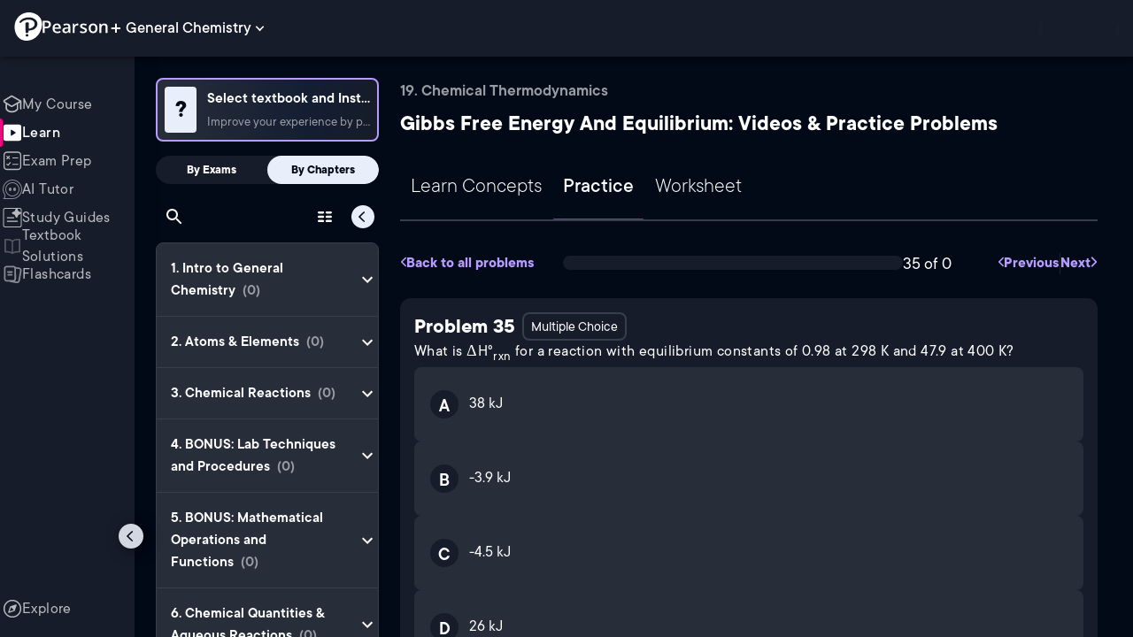

--- FILE ---
content_type: text/html; charset=utf-8
request_url: https://www.pearson.com/channels/general-chemistry/exam-prep/asset/0ceed954/what-is-h-rxn-for-a-reaction-with-equilibrium-constants-of-0-98-at-298-k-and-47-
body_size: 42293
content:
<!DOCTYPE html><html lang="en"><head><meta charSet="utf-8"/><meta property="og:type" content="website"/><meta name="viewport" content="width=device-width, initial-scale=1"/><meta name="theme-color" content="#000000"/><meta property="og:image" content="https://www.pearson.com/channels/channels-logo.jpg"/><meta property="twitter:card" content="summary_large_image"/><meta property="twitter:image" content="https://www.pearson.com/channels/channels-logo.jpg"/><title>What is ΔH°rxn&amp;nbsp;for a reaction with equilibrium constants of ... | Study Prep in Pearson+</title><meta property="og:title" content="What is ΔH°rxn&amp;nbsp;for a reaction with equilibrium constants of ... | Study Prep in Pearson+"/><meta property="twitter:title" content="What is ΔH°rxn&amp;nbsp;for a reaction with equilibrium constants of ... | Study Prep in Pearson+"/><meta name="description" content="What is ΔH°rxn&amp;nbsp;for a reaction with equilibrium constants of 0.98 at 298 K and 47.9 at 400 K?"/><meta property="og:description" content="What is ΔH°rxn&amp;nbsp;for a reaction with equilibrium constants of 0.98 at 298 K and 47.9 at 400 K?"/><meta property="twitter:description" content="What is ΔH°rxn&amp;nbsp;for a reaction with equilibrium constants of 0.98 at 298 K and 47.9 at 400 K?"/><link rel="canonical" href="https://www.pearson.com/channels/general-chemistry/exam-prep/asset/0ceed954/what-is-h-rxn-for-a-reaction-with-equilibrium-constants-of-0-98-at-298-k-and-47-"/><meta property="og:url" content="https://www.pearson.com/channels/general-chemistry/exam-prep/asset/0ceed954/what-is-h-rxn-for-a-reaction-with-equilibrium-constants-of-0-98-at-298-k-and-47-"/><meta property="twitter:url" content="https://www.pearson.com/channels/general-chemistry/exam-prep/asset/0ceed954/what-is-h-rxn-for-a-reaction-with-equilibrium-constants-of-0-98-at-298-k-and-47-"/><meta name="next-head-count" content="16"/><meta name="emotion-insertion-point" content=""/><style data-emotion="mui b6nho2 awgou1 q7mezt 10w9fme r9sqo6 1j6t0eb 2xu61f 17do188 1eq0y3y qfpjl9 10r7ggg 1g801pg r7k176 t3p1a1 7mxrdu abqyn 15830to 9vd5ud 11fhglq 1sjqd0u xgb323 hf94ok 1cbf1l2">.mui-b6nho2{background-color:#161c29;color:#fefefe;-webkit-transition:box-shadow 300ms cubic-bezier(0.4, 0, 0.2, 1) 0ms;transition:box-shadow 300ms cubic-bezier(0.4, 0, 0.2, 1) 0ms;box-shadow:var(--Paper-shadow);background-image:var(--Paper-overlay);display:-webkit-box;display:-webkit-flex;display:-ms-flexbox;display:flex;-webkit-flex-direction:column;-ms-flex-direction:column;flex-direction:column;width:100%;box-sizing:border-box;-webkit-flex-shrink:0;-ms-flex-negative:0;flex-shrink:0;position:fixed;z-index:1100;top:0;left:auto;right:0;--AppBar-background:#90caf9;--AppBar-color:rgba(0, 0, 0, 0.87);}@media print{.mui-b6nho2{position:absolute;}}.mui-awgou1{position:relative;display:-webkit-box;display:-webkit-flex;display:-ms-flexbox;display:flex;-webkit-align-items:center;-webkit-box-align:center;-ms-flex-align:center;align-items:center;padding-left:16px;padding-right:16px;min-height:56px;}@media (min-width:600px){.mui-awgou1{padding-left:24px;padding-right:24px;}}@media (min-width:0px){@media (orientation: landscape){.mui-awgou1{min-height:48px;}}}@media (min-width:600px){.mui-awgou1{min-height:64px;}}.mui-q7mezt{-webkit-user-select:none;-moz-user-select:none;-ms-user-select:none;user-select:none;width:1em;height:1em;display:inline-block;-webkit-flex-shrink:0;-ms-flex-negative:0;flex-shrink:0;-webkit-transition:fill 200ms cubic-bezier(0.4, 0, 0.2, 1) 0ms;transition:fill 200ms cubic-bezier(0.4, 0, 0.2, 1) 0ms;fill:currentColor;font-size:1.5rem;}.mui-10w9fme{margin:0;-webkit-flex-shrink:0;-ms-flex-negative:0;flex-shrink:0;border-width:0;border-style:solid;border-color:#2d374a;border-bottom-width:thin;}.mui-r9sqo6{display:-webkit-inline-box;display:-webkit-inline-flex;display:-ms-inline-flexbox;display:inline-flex;-webkit-align-items:center;-webkit-box-align:center;-ms-flex-align:center;align-items:center;-webkit-box-pack:center;-ms-flex-pack:center;-webkit-justify-content:center;justify-content:center;position:relative;box-sizing:border-box;-webkit-tap-highlight-color:transparent;background-color:transparent;outline:0;border:0;margin:0;border-radius:0;padding:0;cursor:pointer;-webkit-user-select:none;-moz-user-select:none;-ms-user-select:none;user-select:none;vertical-align:middle;-moz-appearance:none;-webkit-appearance:none;-webkit-text-decoration:none;text-decoration:none;color:inherit;text-align:center;-webkit-flex:0 0 auto;-ms-flex:0 0 auto;flex:0 0 auto;font-size:1.5rem;padding:8px;border-radius:50%;color:#fff;-webkit-transition:background-color 150ms cubic-bezier(0.4, 0, 0.2, 1) 0ms;transition:background-color 150ms cubic-bezier(0.4, 0, 0.2, 1) 0ms;padding:5px;font-size:1.125rem;}.mui-r9sqo6::-moz-focus-inner{border-style:none;}.mui-r9sqo6.Mui-disabled{pointer-events:none;cursor:default;}@media print{.mui-r9sqo6{-webkit-print-color-adjust:exact;color-adjust:exact;}}.mui-r9sqo6.Mui-disabled{background-color:transparent;color:rgba(255, 255, 255, 0.3);}.mui-r9sqo6.MuiIconButton-loading{color:transparent;}.mui-r9sqo6:hover{background-color:transparent;}.mui-r9sqo6:focus-visible{outline:2px solid var(--Text-darkTheme--Default);outline-offset:2px;}.mui-1j6t0eb{overflow:hidden;min-height:48px;-webkit-overflow-scrolling:touch;display:-webkit-box;display:-webkit-flex;display:-ms-flexbox;display:flex;color:var(--Text-darkTheme--Default);}@media (max-width:599.95px){.mui-1j6t0eb .MuiTabs-scrollButtons{display:none;}}.mui-1j6t0eb .MuiTab-root{padding:16px 12px;}.mui-2xu61f{position:relative;display:inline-block;-webkit-flex:1 1 auto;-ms-flex:1 1 auto;flex:1 1 auto;white-space:nowrap;overflow-x:hidden;width:100%;}.mui-17do188{display:-webkit-box;display:-webkit-flex;display:-ms-flexbox;display:flex;}.mui-1eq0y3y{display:-webkit-inline-box;display:-webkit-inline-flex;display:-ms-inline-flexbox;display:inline-flex;-webkit-align-items:center;-webkit-box-align:center;-ms-flex-align:center;align-items:center;-webkit-box-pack:center;-ms-flex-pack:center;-webkit-justify-content:center;justify-content:center;position:relative;box-sizing:border-box;-webkit-tap-highlight-color:transparent;background-color:transparent;outline:0;border:0;margin:0;border-radius:0;padding:0;cursor:pointer;-webkit-user-select:none;-moz-user-select:none;-ms-user-select:none;user-select:none;vertical-align:middle;-moz-appearance:none;-webkit-appearance:none;-webkit-text-decoration:none;text-decoration:none;color:inherit;font-family:TT Commons;font-weight:500;font-size:0.875rem;line-height:1.25;text-transform:uppercase;max-width:360px;min-width:90px;position:relative;min-height:48px;-webkit-flex-shrink:0;-ms-flex-negative:0;flex-shrink:0;padding:12px 16px;overflow:hidden;white-space:normal;text-align:center;-webkit-flex-direction:column;-ms-flex-direction:column;flex-direction:column;color:rgba(255, 255, 255, 0.7);font-size:24px;text-transform:none;padding:16px 12px;}.mui-1eq0y3y::-moz-focus-inner{border-style:none;}.mui-1eq0y3y.Mui-disabled{pointer-events:none;cursor:default;}@media print{.mui-1eq0y3y{-webkit-print-color-adjust:exact;color-adjust:exact;}}.mui-1eq0y3y.Mui-selected{color:#90caf9;}.mui-1eq0y3y.Mui-disabled{color:rgba(255, 255, 255, 0.5);}.mui-1eq0y3y.Mui-selected{font-weight:700;}.mui-qfpjl9{position:absolute;height:2px;bottom:0;width:100%;-webkit-transition:all 300ms cubic-bezier(0.4, 0, 0.2, 1) 0ms;transition:all 300ms cubic-bezier(0.4, 0, 0.2, 1) 0ms;background-color:#90caf9;background-color:var(--Base-Brand-Primary);height:3px;border-radius:4px 4px 0 0;}.mui-10r7ggg{list-style:none;margin:0;padding:0;position:relative;-webkit-align-self:stretch;-ms-flex-item-align:stretch;align-self:stretch;box-sizing:border-box;width:100%;background-color:var(--background-dark-theme-bg-level-2);border-radius:8px;border:1px solid var(--Border-darkTheme--border);overflow-x:hidden;}.mui-10r7ggg::-webkit-scrollbar-button{display:none;}.mui-10r7ggg::-webkit-scrollbar{width:8px;}.mui-10r7ggg::-webkit-scrollbar-thumb{width:8px;background:var(--Swatch-Light-900);border-radius:20px;visibility:hidden;}.mui-10r7ggg:hover::-webkit-scrollbar-thumb{visibility:visible;}.mui-1g801pg{display:-webkit-box;display:-webkit-flex;display:-ms-flexbox;display:flex;-webkit-box-pack:start;-ms-flex-pack:start;-webkit-justify-content:flex-start;justify-content:flex-start;-webkit-align-items:center;-webkit-box-align:center;-ms-flex-align:center;align-items:center;position:relative;-webkit-text-decoration:none;text-decoration:none;width:100%;box-sizing:border-box;text-align:left;border-bottom:1px solid #2d374a;-webkit-background-clip:padding-box;background-clip:padding-box;padding-top:12px;padding-bottom:12px;border-color:#2d374a;}.mui-r7k176{display:-webkit-inline-box;display:-webkit-inline-flex;display:-ms-inline-flexbox;display:inline-flex;-webkit-align-items:center;-webkit-box-align:center;-ms-flex-align:center;align-items:center;-webkit-box-pack:center;-ms-flex-pack:center;-webkit-justify-content:center;justify-content:center;position:relative;box-sizing:border-box;-webkit-tap-highlight-color:transparent;background-color:transparent;outline:0;border:0;margin:0;border-radius:0;padding:0;cursor:pointer;-webkit-user-select:none;-moz-user-select:none;-ms-user-select:none;user-select:none;vertical-align:middle;-moz-appearance:none;-webkit-appearance:none;-webkit-text-decoration:none;text-decoration:none;color:inherit;display:-webkit-box;display:-webkit-flex;display:-ms-flexbox;display:flex;-webkit-box-flex:1;-webkit-flex-grow:1;-ms-flex-positive:1;flex-grow:1;-webkit-box-pack:start;-ms-flex-pack:start;-webkit-justify-content:flex-start;justify-content:flex-start;-webkit-align-items:center;-webkit-box-align:center;-ms-flex-align:center;align-items:center;position:relative;-webkit-text-decoration:none;text-decoration:none;min-width:0;box-sizing:border-box;text-align:left;padding-top:8px;padding-bottom:8px;-webkit-transition:background-color 150ms cubic-bezier(0.4, 0, 0.2, 1) 0ms;transition:background-color 150ms cubic-bezier(0.4, 0, 0.2, 1) 0ms;padding:0 0 0 16px!important;}.mui-r7k176::-moz-focus-inner{border-style:none;}.mui-r7k176.Mui-disabled{pointer-events:none;cursor:default;}@media print{.mui-r7k176{-webkit-print-color-adjust:exact;color-adjust:exact;}}.mui-r7k176:hover{-webkit-text-decoration:none;text-decoration:none;background-color:rgba(255, 255, 255, 0.08);}@media (hover: none){.mui-r7k176:hover{background-color:transparent;}}.mui-r7k176.Mui-selected{background-color:rgba(144, 202, 249, 0.16);}.mui-r7k176.Mui-selected.Mui-focusVisible{background-color:rgba(144, 202, 249, 0.28);}.mui-r7k176.Mui-selected:hover{background-color:rgba(144, 202, 249, 0.24);}@media (hover: none){.mui-r7k176.Mui-selected:hover{background-color:rgba(144, 202, 249, 0.16);}}.mui-r7k176.Mui-focusVisible{background-color:rgba(255, 255, 255, 0.12);}.mui-r7k176.Mui-disabled{opacity:0.38;}.mui-r7k176:hover{background-color:transparent;}.mui-r7k176.Mui-selected{background-color:transparent;}.mui-r7k176.Mui-selected:hover{background-color:transparent;}.mui-t3p1a1{-webkit-flex:1 1 auto;-ms-flex:1 1 auto;flex:1 1 auto;min-width:0;margin-top:4px;margin-bottom:4px;}.MuiTypography-root:where(.mui-t3p1a1 .MuiListItemText-primary){display:block;}.MuiTypography-root:where(.mui-t3p1a1 .MuiListItemText-secondary){display:block;}.mui-7mxrdu{display:-webkit-inline-box;display:-webkit-inline-flex;display:-ms-inline-flexbox;display:inline-flex;-webkit-align-items:center;-webkit-box-align:center;-ms-flex-align:center;align-items:center;-webkit-box-pack:center;-ms-flex-pack:center;-webkit-justify-content:center;justify-content:center;position:relative;box-sizing:border-box;-webkit-tap-highlight-color:transparent;background-color:transparent;outline:0;border:0;margin:0;border-radius:0;padding:0;cursor:pointer;-webkit-user-select:none;-moz-user-select:none;-ms-user-select:none;user-select:none;vertical-align:middle;-moz-appearance:none;-webkit-appearance:none;-webkit-text-decoration:none;text-decoration:none;color:inherit;font-family:TT Commons;font-weight:500;font-size:0.875rem;line-height:1.75;text-transform:uppercase;min-width:64px;padding:6px 16px;border:0;border-radius:4px;-webkit-transition:background-color 250ms cubic-bezier(0.4, 0, 0.2, 1) 0ms,box-shadow 250ms cubic-bezier(0.4, 0, 0.2, 1) 0ms,border-color 250ms cubic-bezier(0.4, 0, 0.2, 1) 0ms,color 250ms cubic-bezier(0.4, 0, 0.2, 1) 0ms;transition:background-color 250ms cubic-bezier(0.4, 0, 0.2, 1) 0ms,box-shadow 250ms cubic-bezier(0.4, 0, 0.2, 1) 0ms,border-color 250ms cubic-bezier(0.4, 0, 0.2, 1) 0ms,color 250ms cubic-bezier(0.4, 0, 0.2, 1) 0ms;padding:6px 8px;color:var(--variant-textColor);background-color:var(--variant-textBg);--variant-textColor:#90caf9;--variant-outlinedColor:#90caf9;--variant-outlinedBorder:rgba(144, 202, 249, 0.5);--variant-containedColor:rgba(0, 0, 0, 0.87);--variant-containedBg:#90caf9;padding:4px 5px;font-size:0.8125rem;box-shadow:none;-webkit-transition:background-color 250ms cubic-bezier(0.4, 0, 0.2, 1) 0ms,box-shadow 250ms cubic-bezier(0.4, 0, 0.2, 1) 0ms,border-color 250ms cubic-bezier(0.4, 0, 0.2, 1) 0ms;transition:background-color 250ms cubic-bezier(0.4, 0, 0.2, 1) 0ms,box-shadow 250ms cubic-bezier(0.4, 0, 0.2, 1) 0ms,border-color 250ms cubic-bezier(0.4, 0, 0.2, 1) 0ms;text-transform:none;}.mui-7mxrdu::-moz-focus-inner{border-style:none;}.mui-7mxrdu.Mui-disabled{pointer-events:none;cursor:default;}@media print{.mui-7mxrdu{-webkit-print-color-adjust:exact;color-adjust:exact;}}.mui-7mxrdu:hover{-webkit-text-decoration:none;text-decoration:none;}.mui-7mxrdu.Mui-disabled{color:rgba(255, 255, 255, 0.3);}@media (hover: hover){.mui-7mxrdu:hover{--variant-containedBg:#42a5f5;--variant-textBg:rgba(144, 202, 249, 0.08);--variant-outlinedBorder:#90caf9;--variant-outlinedBg:rgba(144, 202, 249, 0.08);}}.mui-7mxrdu:hover{box-shadow:none;}.mui-7mxrdu.Mui-focusVisible{box-shadow:none;}.mui-7mxrdu:active{box-shadow:none;}.mui-7mxrdu.Mui-disabled{box-shadow:none;}.mui-7mxrdu.MuiButton-loading{color:transparent;}.mui-abqyn{height:0;overflow:hidden;-webkit-transition:height 300ms cubic-bezier(0.4, 0, 0.2, 1) 0ms;transition:height 300ms cubic-bezier(0.4, 0, 0.2, 1) 0ms;visibility:hidden;}.mui-15830to{display:-webkit-box;display:-webkit-flex;display:-ms-flexbox;display:flex;width:100%;}.mui-9vd5ud{width:100%;}.mui-11fhglq{list-style:none;margin:0;padding:0;position:relative;}.mui-1sjqd0u{display:-webkit-box;display:-webkit-flex;display:-ms-flexbox;display:flex;-webkit-box-pack:start;-ms-flex-pack:start;-webkit-justify-content:flex-start;justify-content:flex-start;-webkit-align-items:center;-webkit-box-align:center;-ms-flex-align:center;align-items:center;position:relative;-webkit-text-decoration:none;text-decoration:none;width:100%;box-sizing:border-box;text-align:left;border-bottom:1px solid #2d374a;-webkit-background-clip:padding-box;background-clip:padding-box;padding-top:12px;padding-bottom:12px;border-color:#2d374a;position:relative;}.mui-xgb323{display:-webkit-inline-box;display:-webkit-inline-flex;display:-ms-inline-flexbox;display:inline-flex;-webkit-align-items:center;-webkit-box-align:center;-ms-flex-align:center;align-items:center;-webkit-box-pack:center;-ms-flex-pack:center;-webkit-justify-content:center;justify-content:center;position:relative;box-sizing:border-box;-webkit-tap-highlight-color:transparent;background-color:transparent;outline:0;border:0;margin:0;border-radius:0;padding:0;cursor:pointer;-webkit-user-select:none;-moz-user-select:none;-ms-user-select:none;user-select:none;vertical-align:middle;-moz-appearance:none;-webkit-appearance:none;-webkit-text-decoration:none;text-decoration:none;color:inherit;display:-webkit-box;display:-webkit-flex;display:-ms-flexbox;display:flex;-webkit-box-flex:1;-webkit-flex-grow:1;-ms-flex-positive:1;flex-grow:1;-webkit-box-pack:start;-ms-flex-pack:start;-webkit-justify-content:flex-start;justify-content:flex-start;-webkit-align-items:center;-webkit-box-align:center;-ms-flex-align:center;align-items:center;position:relative;-webkit-text-decoration:none;text-decoration:none;min-width:0;box-sizing:border-box;text-align:left;padding-top:8px;padding-bottom:8px;-webkit-transition:background-color 150ms cubic-bezier(0.4, 0, 0.2, 1) 0ms;transition:background-color 150ms cubic-bezier(0.4, 0, 0.2, 1) 0ms;padding:0px;}.mui-xgb323::-moz-focus-inner{border-style:none;}.mui-xgb323.Mui-disabled{pointer-events:none;cursor:default;}@media print{.mui-xgb323{-webkit-print-color-adjust:exact;color-adjust:exact;}}.mui-xgb323:hover{-webkit-text-decoration:none;text-decoration:none;background-color:rgba(255, 255, 255, 0.08);}@media (hover: none){.mui-xgb323:hover{background-color:transparent;}}.mui-xgb323.Mui-selected{background-color:rgba(144, 202, 249, 0.16);}.mui-xgb323.Mui-selected.Mui-focusVisible{background-color:rgba(144, 202, 249, 0.28);}.mui-xgb323.Mui-selected:hover{background-color:rgba(144, 202, 249, 0.24);}@media (hover: none){.mui-xgb323.Mui-selected:hover{background-color:rgba(144, 202, 249, 0.16);}}.mui-xgb323.Mui-focusVisible{background-color:rgba(255, 255, 255, 0.12);}.mui-xgb323.Mui-disabled{opacity:0.38;}.mui-xgb323:hover{background-color:transparent;}.mui-xgb323.Mui-selected{background-color:transparent;}.mui-xgb323.Mui-selected:hover{background-color:transparent;}.mui-hf94ok{-webkit-flex:1 1 auto;-ms-flex:1 1 auto;flex:1 1 auto;min-width:0;margin-top:4px;margin-bottom:4px;padding-left:56px;padding-left:24px;}.MuiTypography-root:where(.mui-hf94ok .MuiListItemText-primary){display:block;}.MuiTypography-root:where(.mui-hf94ok .MuiListItemText-secondary){display:block;}.mui-1cbf1l2{height:0;overflow:hidden;-webkit-transition:height 300ms cubic-bezier(0.4, 0, 0.2, 1) 0ms;transition:height 300ms cubic-bezier(0.4, 0, 0.2, 1) 0ms;height:auto;overflow:visible;}</style><link rel="icon" href="https://www.pearson.com/etc/designs/global-store/pearsonplus/favicon.ico"/><link rel="shortcut icon" href="https://www.pearson.com/etc/designs/global-store/pearsonplus/favicon.ico"/><link rel="apple-touch-icon" href="/logo192.png"/><link rel="preload" as="script" href="https://www.pearson.com/assets/ea894bc049167f794e266452faa1fa11422373f0727"/><link rel="preload" href="https://static.studychannel.pearsonprd.tech/fonts/tt-commons.css" as="style"/><link rel="stylesheet" href="https://static.studychannel.pearsonprd.tech/fonts/tt-commons.css"/><link rel="preload" href="/channels/_next/static/css/662d22eba9c66389.css" as="style"/><link rel="stylesheet" href="/channels/_next/static/css/662d22eba9c66389.css" data-n-g=""/><link rel="preload" href="/channels/_next/static/css/b4813fa38d5a3705.css" as="style"/><link rel="stylesheet" href="/channels/_next/static/css/b4813fa38d5a3705.css" data-n-p=""/><link rel="preload" href="/channels/_next/static/css/105a4832be464467.css" as="style"/><link rel="stylesheet" href="/channels/_next/static/css/105a4832be464467.css" data-n-p=""/><link rel="preload" href="/channels/_next/static/css/df940a474ef8b496.css" as="style"/><link rel="stylesheet" href="/channels/_next/static/css/df940a474ef8b496.css" data-n-p=""/><link rel="preload" href="/channels/_next/static/css/6f2892d9fd7fd495.css" as="style"/><link rel="stylesheet" href="/channels/_next/static/css/6f2892d9fd7fd495.css" data-n-p=""/><link rel="preload" href="/channels/_next/static/css/5fb82a48424bfd07.css" as="style"/><link rel="stylesheet" href="/channels/_next/static/css/5fb82a48424bfd07.css" data-n-p=""/><link rel="preload" href="/channels/_next/static/css/74e0f0910a3d49ee.css" as="style"/><link rel="stylesheet" href="/channels/_next/static/css/74e0f0910a3d49ee.css" data-n-p=""/><noscript data-n-css=""></noscript><script type="text/javascript" src="https://www.pearson.com/assets/ea894bc049167f794e266452faa1fa11422373f0727"  ></script><script defer="" nomodule="" src="/channels/_next/static/chunks/polyfills-42372ed130431b0a.js"></script><script src="/channels/_next/static/chunks/webpack-10f55f2c68d1c88e.js" defer=""></script><script src="/channels/_next/static/chunks/framework-945b357d4a851f4b.js" defer=""></script><script src="/channels/_next/static/chunks/main-1da665e70e46b984.js" defer=""></script><script src="/channels/_next/static/chunks/pages/_app-4a3b19b4e6b044e0.js" defer=""></script><script src="/channels/_next/static/chunks/96cf5a18-3f2d8edee7ae8e5d.js" defer=""></script><script src="/channels/_next/static/chunks/9353-8825306d3ae48c9f.js" defer=""></script><script src="/channels/_next/static/chunks/2812-f0f928770d9a2379.js" defer=""></script><script src="/channels/_next/static/chunks/2515-f5152e1069ade688.js" defer=""></script><script src="/channels/_next/static/chunks/1218-2c9e2d50d557f6c9.js" defer=""></script><script src="/channels/_next/static/chunks/9470-503b15789f1f9275.js" defer=""></script><script src="/channels/_next/static/chunks/3075-a52312b495f38e1c.js" defer=""></script><script src="/channels/_next/static/chunks/4859-0c0a5402c9c8cf40.js" defer=""></script><script src="/channels/_next/static/chunks/8738-1d90454d6c3295da.js" defer=""></script><script src="/channels/_next/static/chunks/6009-ec61950aa933d873.js" defer=""></script><script src="/channels/_next/static/chunks/4496-c861fcdcf53199ab.js" defer=""></script><script src="/channels/_next/static/chunks/9617-398d9f1cd40c9cce.js" defer=""></script><script src="/channels/_next/static/chunks/7817-33490e0da84b2242.js" defer=""></script><script src="/channels/_next/static/chunks/5977-8dab3b1a1ad109e5.js" defer=""></script><script src="/channels/_next/static/chunks/6444-de6e877378585d07.js" defer=""></script><script src="/channels/_next/static/chunks/3861-c6bae2b8b168a39a.js" defer=""></script><script src="/channels/_next/static/chunks/7921-2de4528359360c00.js" defer=""></script><script src="/channels/_next/static/chunks/4956-aed7239f855eb643.js" defer=""></script><script src="/channels/_next/static/chunks/2092-38bc2d4b480fb476.js" defer=""></script><script src="/channels/_next/static/chunks/5395-a93bd3b092c20e48.js" defer=""></script><script src="/channels/_next/static/chunks/pages/%5BcourseId%5D/exam-prep/asset/%5BassetIdUrl%5D/%5BassetName%5D-2c7566995c124eba.js" defer=""></script><script src="/channels/_next/static/Ukv5DBzTkhenZkVo55s80/_buildManifest.js" defer=""></script><script src="/channels/_next/static/Ukv5DBzTkhenZkVo55s80/_ssgManifest.js" defer=""></script>
                              <script>!function(e){var n="https://s.go-mpulse.net/boomerang/";if("False"=="True")e.BOOMR_config=e.BOOMR_config||{},e.BOOMR_config.PageParams=e.BOOMR_config.PageParams||{},e.BOOMR_config.PageParams.pci=!0,n="https://s2.go-mpulse.net/boomerang/";if(window.BOOMR_API_key="XCNNJ-G8PCV-U855W-LP259-ULUSU",function(){function e(){if(!r){var e=document.createElement("script");e.id="boomr-scr-as",e.src=window.BOOMR.url,e.async=!0,o.appendChild(e),r=!0}}function t(e){r=!0;var n,t,a,i,d=document,O=window;if(window.BOOMR.snippetMethod=e?"if":"i",t=function(e,n){var t=d.createElement("script");t.id=n||"boomr-if-as",t.src=window.BOOMR.url,BOOMR_lstart=(new Date).getTime(),e=e||d.body,e.appendChild(t)},!window.addEventListener&&window.attachEvent&&navigator.userAgent.match(/MSIE [67]\./))return window.BOOMR.snippetMethod="s",void t(o,"boomr-async");a=document.createElement("IFRAME"),a.src="about:blank",a.title="",a.role="presentation",a.loading="eager",i=(a.frameElement||a).style,i.width=0,i.height=0,i.border=0,i.display="none",o.appendChild(a);try{O=a.contentWindow,d=O.document.open()}catch(_){n=document.domain,a.src="javascript:var d=document.open();d.domain='"+n+"';void 0;",O=a.contentWindow,d=O.document.open()}if(n)d._boomrl=function(){this.domain=n,t()},d.write("<bo"+"dy onload='document._boomrl();'>");else if(O._boomrl=function(){t()},O.addEventListener)O.addEventListener("load",O._boomrl,!1);else if(O.attachEvent)O.attachEvent("onload",O._boomrl);d.close()}function a(e){window.BOOMR_onload=e&&e.timeStamp||(new Date).getTime()}if(!window.BOOMR||!window.BOOMR.version&&!window.BOOMR.snippetExecuted){window.BOOMR=window.BOOMR||{},window.BOOMR.snippetStart=(new Date).getTime(),window.BOOMR.snippetExecuted=!0,window.BOOMR.snippetVersion=14,window.BOOMR.url=n+"XCNNJ-G8PCV-U855W-LP259-ULUSU";var i=document.currentScript||document.getElementsByTagName("script")[0],o=i.parentNode,r=!1,d=document.createElement("link");if(d.relList&&"function"==typeof d.relList.supports&&d.relList.supports("preload")&&"as"in d)window.BOOMR.snippetMethod="p",d.href=window.BOOMR.url,d.rel="preload",d.as="script",d.addEventListener("load",e),d.addEventListener("error",function(){t(!0)}),setTimeout(function(){if(!r)t(!0)},3e3),BOOMR_lstart=(new Date).getTime(),o.appendChild(d);else t(!1);if(window.addEventListener)window.addEventListener("load",a,!1);else if(window.attachEvent)window.attachEvent("onload",a)}}(),"".length>0)if(e&&"performance"in e&&e.performance&&"function"==typeof e.performance.setResourceTimingBufferSize)e.performance.setResourceTimingBufferSize();!function(){if(BOOMR=e.BOOMR||{},BOOMR.plugins=BOOMR.plugins||{},!BOOMR.plugins.AK){var n=""=="true"?1:0,t="",a="aoc2bcyxezglg2log7oq-f-cd9dd900b-clientnsv4-s.akamaihd.net",i="false"=="true"?2:1,o={"ak.v":"39","ak.cp":"1904824","ak.ai":parseInt("503985",10),"ak.ol":"0","ak.cr":9,"ak.ipv":4,"ak.proto":"h2","ak.rid":"a9ff37","ak.r":45721,"ak.a2":n,"ak.m":"x","ak.n":"essl","ak.bpcip":"3.133.160.0","ak.cport":44760,"ak.gh":"23.33.25.26","ak.quicv":"","ak.tlsv":"tls1.3","ak.0rtt":"","ak.0rtt.ed":"","ak.csrc":"-","ak.acc":"","ak.t":"1768830941","ak.ak":"hOBiQwZUYzCg5VSAfCLimQ==F+eGd0920vsQgSl32qDbdDiG5ey+iWNXO22rNcwxOAST55RghfhqrNdCD6BWYwquS2S7QmPSgpH1q7Ncwcjbh2bSyPVX6IIdzuE0+HnC8Uk2/K6hA0syuNHsQrYpDjYDt7QoJLaat3Emk8LirSzKuBeopggNXRBFbVaFGrGY7MwUjemyE7O9dF0Ianf/QdpLeMfYB6Da7wAKBTcU8u6Kuuc+rGyNLwZ08NM7/7rLeDcqtHpQEfOrMIxhazz9FqtBOTS1QiRIl1CqrpwVj+LSjcucPKEQ19m9DgNCjcp90qqLEhu5w0oVMYsGQn1KmaK5253uiYeCav4lDpTSaJ49A9e1bYdOhRjr7GDmAiksLXF5pRxJMC2w8OkpbPDmXg/J60FrvJWk2/CcQS38oUeFFUslpszA3pfhA8a4RrrNbjE=","ak.pv":"177","ak.dpoabenc":"","ak.tf":i};if(""!==t)o["ak.ruds"]=t;var r={i:!1,av:function(n){var t="http.initiator";if(n&&(!n[t]||"spa_hard"===n[t]))o["ak.feo"]=void 0!==e.aFeoApplied?1:0,BOOMR.addVar(o)},rv:function(){var e=["ak.bpcip","ak.cport","ak.cr","ak.csrc","ak.gh","ak.ipv","ak.m","ak.n","ak.ol","ak.proto","ak.quicv","ak.tlsv","ak.0rtt","ak.0rtt.ed","ak.r","ak.acc","ak.t","ak.tf"];BOOMR.removeVar(e)}};BOOMR.plugins.AK={akVars:o,akDNSPreFetchDomain:a,init:function(){if(!r.i){var e=BOOMR.subscribe;e("before_beacon",r.av,null,null),e("onbeacon",r.rv,null,null),r.i=!0}return this},is_complete:function(){return!0}}}}()}(window);</script></head><body class="study-theme-dark"><div id="__next"><div id="root"><a class="PUOR6p" href="#main-content-starts">Skip to main content</a><div class="S_xlzd"><header class="MuiPaper-root MuiPaper-elevation MuiPaper-elevation4 MuiAppBar-root MuiAppBar-colorPrimary MuiAppBar-positionFixed _9lQJQ_ mui-fixed mui-b6nho2" id="mainHeader" style="--Paper-shadow:0px 2px 4px -1px rgba(0,0,0,0.2),0px 4px 5px 0px rgba(0,0,0,0.14),0px 1px 10px 0px rgba(0,0,0,0.12);--Paper-overlay:linear-gradient(rgba(255, 255, 255, 0.092), rgba(255, 255, 255, 0.092))"><div class="MuiToolbar-root MuiToolbar-gutters MuiToolbar-regular v_I_em mui-awgou1"><div><a href="https://www.pearson.com/en-us/pearsonplus.html" class="w9JKWE" tabindex="0" role="button"><img src="/channels/images/PearsonLogo.svg" class="WN5pdq" alt="Pearson+ Logo" width="32" height="32"/><img role="presentation" src="/channels/images/PearsonLogoText.svg" class="RKsB3s" alt="Pearson+ Logo" width="88" height="18"/></a></div><button id=":R16al3l96:" class="gdM_Ks" aria-expanded="false" aria-controls="channelsModal"><p class="aVkELG">General Chemistry</p><svg class="MuiSvgIcon-root MuiSvgIcon-fontSizeMedium _4PuOGb mui-q7mezt" focusable="false" aria-hidden="true" viewBox="0 0 24 24"><path d="M7.41 8.59 12 13.17l4.59-4.58L18 10l-6 6-6-6z"></path></svg></button><div class="ZPRem8"><div class="JRTxfl"><div class="ZeKf_n vDS8QF"><div class="S0a0BQ" style="width:100%;height:100%"><span></span></div></div><div class="ZeKf_n"><div class="S0a0BQ" style="width:100%;height:100%"><span></span></div></div></div></div></div></header><div class="mL_aZ_"><div style="top:58px" class="IHblgN"><nav aria-label="channel" class="K2kWMu"><div role="list" class="V4mDev"><span role="listitem" class="_7BFWe2" data-coachmark="{&quot;position&quot;:&quot;bottom&quot;,&quot;offset&quot;:[0,10],&quot;step&quot;:1,&quot;label&quot;:&quot;My Course&quot;,&quot;text&quot;:&quot;Create a personalized study plan and get recommended content.&quot;}"><a class="vUU_gl" href="/channels/general-chemistry"><span>My Course</span></a></span><span role="listitem" class="_7BFWe2 J_b8mp" data-coachmark="{&quot;position&quot;:&quot;bottom&quot;,&quot;offset&quot;:[0,10],&quot;step&quot;:2,&quot;label&quot;:&quot;Learn&quot;,&quot;text&quot;:&quot;Watch bite-sized video lessons by world-class instructors.&quot;}"><a aria-current="page" class="vUU_gl" href="/channels/general-chemistry/learn/jules/ch-1-intro-to-general-chemistry/classification-of-matter"><span>Learn</span></a></span><span role="listitem" class="_7BFWe2" data-coachmark="{&quot;position&quot;:&quot;bottom&quot;,&quot;offset&quot;:[0,10],&quot;step&quot;:3,&quot;label&quot;:&quot;Exam Prep&quot;,&quot;text&quot;:&quot;Prepare for your exams with custom practice sets.&quot;}"><a class="vUU_gl" href="/channels/general-chemistry/exam-prep"><span>Exam Prep</span></a></span><span role="listitem" class="_7BFWe2" data-coachmark="{&quot;position&quot;:&quot;bottom&quot;,&quot;offset&quot;:[0,10],&quot;step&quot;:4,&quot;label&quot;:&quot;AI Tutor&quot;,&quot;text&quot;:&quot;Get unstuck with our trusted AI tutor.&quot;}"><a class="vUU_gl" href="/channels/general-chemistry/ai-tutor"><span>AI Tutor</span></a></span><span role="listitem" class="_7BFWe2" data-coachmark="{&quot;position&quot;:&quot;bottom&quot;,&quot;offset&quot;:[0,10],&quot;step&quot;:5,&quot;label&quot;:&quot;Study Guides&quot;,&quot;text&quot;:&quot;Transform your notes into study guides, flashcards, and practice problems.&quot;}"><a class="vUU_gl" href="/channels/general-chemistry/study-guides"><span>Study Guides</span></a></span><span role="listitem" class="_7BFWe2"><a class="vUU_gl" href="/channels/general-chemistry/textbook-solutions"><span>Textbook Solutions</span></a></span><span role="listitem" class="_7BFWe2"><a class="vUU_gl" href="/channels/general-chemistry/flashcards"><span>Flashcards</span></a></span><span role="listitem" class="_7BFWe2"><a class="vUU_gl" href="/channels/general-chemistry/explore/ch-1-intro-to-general-chemistry/classification-of-matter"><span>Explore</span></a></span><div aria-hidden="true" class="_3TfBic"></div></div></nav></div><div class="_9bHcpc"><nav aria-label="channel"><ul class="_51oDmM"><li class="_5AKkCe"><a class="P_CdIR" data-coachmark="{&quot;position&quot;:&quot;right&quot;,&quot;offset&quot;:[10,0],&quot;step&quot;:1,&quot;label&quot;:&quot;My Course&quot;,&quot;text&quot;:&quot;Create a personalized study plan and get recommended content.&quot;}" href="/channels/general-chemistry"><div class="_5qo0Fy"></div><div class="_2a6qYG" aria-label=""><img alt="" src="/channels/images/navigation/myCourseOutline.svg" height="22" width="22"/></div><span class="k78nyG">My Course</span></a></li><li class="MuiDivider-root MuiDivider-fullWidth _5AKkCe FU9xbf mui-10w9fme" role="none"></li><li class="_5AKkCe"><a aria-current="page" class="P_CdIR pRA8SF" data-coachmark="{&quot;position&quot;:&quot;right&quot;,&quot;offset&quot;:[10,0],&quot;step&quot;:2,&quot;label&quot;:&quot;Learn&quot;,&quot;text&quot;:&quot;Watch bite-sized video lessons by world-class instructors.&quot;}" href="/channels/general-chemistry/learn/jules/ch-1-intro-to-general-chemistry/classification-of-matter"><div class="_5qo0Fy pRA8SF"></div><div class="_2a6qYG" aria-label=""><img alt="" src="/channels/images/navigation/learnFilled.svg" height="22" width="22"/></div><span class="k78nyG">Learn</span></a></li><li class="_5AKkCe"><a class="P_CdIR" data-coachmark="{&quot;position&quot;:&quot;right&quot;,&quot;offset&quot;:[10,0],&quot;step&quot;:3,&quot;label&quot;:&quot;Exam Prep&quot;,&quot;text&quot;:&quot;Prepare for your exams with custom practice sets.&quot;}" href="/channels/general-chemistry/exam-prep"><div class="_5qo0Fy"></div><div class="_2a6qYG" aria-label=""><img alt="" src="/channels/images/navigation/examPrepOutline.svg" height="22" width="22"/></div><span class="k78nyG">Exam Prep</span></a></li><li class="_5AKkCe"><a class="P_CdIR" data-coachmark="{&quot;position&quot;:&quot;right&quot;,&quot;offset&quot;:[10,0],&quot;step&quot;:4,&quot;label&quot;:&quot;AI Tutor&quot;,&quot;text&quot;:&quot;Get unstuck with our trusted AI tutor.&quot;}" href="/channels/general-chemistry/ai-tutor"><div class="_5qo0Fy"></div><div class="_2a6qYG" aria-label=""><img alt="" src="/channels/images/navigation/hwHelpOutline.svg" height="22" width="22"/></div><span class="k78nyG">AI Tutor</span></a></li><li class="_5AKkCe"><a class="P_CdIR" data-coachmark="{&quot;position&quot;:&quot;right&quot;,&quot;offset&quot;:[10,0],&quot;step&quot;:5,&quot;label&quot;:&quot;Study Guides&quot;,&quot;text&quot;:&quot;Transform your notes into study guides, flashcards, and practice problems.&quot;}" href="/channels/general-chemistry/study-guides"><div class="_5qo0Fy"></div><div class="_2a6qYG" aria-label=""><img alt="" src="/channels/images/navigation/studyGuidesOutline.svg" height="22" width="22"/></div><span class="k78nyG">Study Guides</span></a></li><li class="_5AKkCe"><a class="P_CdIR" href="/channels/general-chemistry/textbook-solutions"><div class="_5qo0Fy"></div><div class="_2a6qYG" aria-label=""><img alt="" src="/channels/images/navigation/textbookSolutionsOutlined.svg" height="22" width="22"/></div><span class="k78nyG">Textbook Solutions</span></a></li><li class="_5AKkCe"><a class="P_CdIR" href="/channels/general-chemistry/flashcards"><div class="_5qo0Fy"></div><div class="_2a6qYG" aria-label=""><img alt="" src="/channels/images/navigation/flashcardsOutline.svg" height="22" width="22"/></div><span class="k78nyG">Flashcards</span></a></li><li class="MuiDivider-root MuiDivider-fullWidth _5AKkCe FU9xbf mui-10w9fme" role="none"></li><li class="_5AKkCe FPETun"><a class="P_CdIR" href="/channels/general-chemistry/explore/ch-1-intro-to-general-chemistry/classification-of-matter"><div class="_5qo0Fy"></div><div class="_2a6qYG" aria-label=""><img alt="" src="/channels/images/navigation/exploreOutline.svg" height="22" width="22"/></div><span class="k78nyG">Explore</span></a></li></ul></nav><button class="MuiButtonBase-root MuiIconButton-root MuiIconButton-sizeSmall LOCt6o mui-r9sqo6" tabindex="0" type="button" aria-label="Hide navigation"><img src="/channels/images/navigation/collapseTOC.svg" alt="" width="18" height="18"/></button></div><div id="course-content-wrapper-id" class="pgk82m"><div class="KEaPyn"><div style="display:contents" data-a11y-owner="" data-a11y-owner-root-link=":R9jl96:-owner-state-owner-root" data-a11y-owner-root=":R9jl96:-owner-state-owner-root"><main id="main-content-starts"><div class="TpnSq9"><div class="k_2zu_"><div role="navigation" aria-labelledby=":R3pjl96:" class="vgBHcF"><div id="enrollment-cta-container" class="spmj5S"><div class="MLAyKF"><button type="button" class="wx_lJz" aria-describedby=":R2jpjl96:"><div class="_2mj4Qt">?</div><div class="jPqi12"><span class="evZoBg">Select textbook and Institution</span><p aria-hidden="true" id=":R2jpjl96:" class="VBhMg7" aria-label="Improve your experience by picking them">Improve your experience by picking them</p></div></button></div></div><div class="ySsP_0"><div class="MuiTabs-root coxQTK mui-1j6t0eb"><div style="overflow:hidden;margin-bottom:0" class="MuiTabs-scroller MuiTabs-fixed mui-2xu61f"><div aria-label="We&#x27;ve customized your video lessons playlist to align with your textbook material." role="tablist" class="MuiTabs-list MuiTabs-flexContainer mui-17do188"><button class="MuiButtonBase-root MuiTab-root MuiTab-textColorPrimary _43NMzq mui-1eq0y3y" tabindex="0" type="button" role="tab" aria-selected="false">By Exams</button><button class="MuiButtonBase-root MuiTab-root MuiTab-textColorPrimary Mui-selected _43NMzq mui-1eq0y3y" tabindex="1" type="button" role="tab" aria-selected="true">By Chapters<span class="MuiTabs-indicator mui-qfpjl9"></span></button></div></div></div><div class="TZ1E1a"><div class="WWiYz1"><span id=":R3pjl96:" class="jYFpyL">Table of contents</span><div role="search" aria-label="Table of contents"><button class="MuiButtonBase-root MuiIconButton-root MuiIconButton-sizeSmall VYV9Jq mui-r9sqo6" tabindex="0" type="button" aria-label="Search in the table of contents"><svg class="MuiSvgIcon-root MuiSvgIcon-fontSizeMedium Z74YDX mui-q7mezt" focusable="false" aria-hidden="true" viewBox="0 0 24 24"><path d="M15.5 14h-.79l-.28-.27C15.41 12.59 16 11.11 16 9.5 16 5.91 13.09 3 9.5 3S3 5.91 3 9.5 5.91 16 9.5 16c1.61 0 3.09-.59 4.23-1.57l.27.28v.79l5 4.99L20.49 19zm-6 0C7.01 14 5 11.99 5 9.5S7.01 5 9.5 5 14 7.01 14 9.5 11.99 14 9.5 14"></path></svg></button></div><div><button class="MuiButtonBase-root MuiIconButton-root MuiIconButton-sizeSmall vWd8R_ mui-r9sqo6" tabindex="0" type="button" aria-label="Table of contents" aria-haspopup="dialog"><img alt="" src="/channels/images/TableOfContents.svg" width="32" height="32"/></button><span class="lmvWS_"><button class="MuiButtonBase-root MuiIconButton-root MuiIconButton-sizeSmall RdE9vR mui-r9sqo6" tabindex="0" type="button" aria-label="Hide table of content"><img alt="" src="/channels/images/navigation/collapseTOC.svg" class="xOMMiY" width="18" height="18"/></button></span></div><div class="fHO2t9"><div aria-live="polite"><span></span></div></div></div></div><div class="nX_zyf ngqJLC" role="tabpanel" hidden=""><div class="tTqmMO"><div class="TauTnw"><a class="PUOR6p" href="#guided-main-content-starts">Skip topic navigation</a></div></div><div class="_64JqQb"><aside id="exam-prep-section" aria-labelledby=":R6bjpjl96:-exam-prep-banner-header" aria-describedby=":R6bjpjl96:-exam-prep-banner-description" class="_3pkJjA"><div class="cS37Sb"><div class="RveQg0"><h3 id=":R6bjpjl96:-exam-prep-banner-header" class="_5GkHuB">Prepare for your exams</h3><div id=":R6bjpjl96:-exam-prep-banner-description" class="BgY6ZV">Upload your syllabus and get recommendations on what to study and when. No syllabus? Sharing your exam schedule works too.</div></div><div class="vPbbnR"><button class="b2MwID _7kVomt iijuj4" id="upload-syllabus-btn"><span>Upload syllabus</span></button><div>or</div><button class="b2MwID _7kVomt rHnzx9"><span>Add exam schedule</span></button></div></div><picture><source srcSet=" /channels/images/examPrepBanner/examScheduleToc.webp 1x, /channels/images/examPrepBanner/examScheduleToc_2x.webp 2x, /channels/images/examPrepBanner/examScheduleToc_3x.webp 3x "/><img class="PPWozs" srcSet=" /channels/images/examPrepBanner/examScheduleToc.png 1x, /channels/images/examPrepBanner/examScheduleToc_2x.png 2x, /channels/images/examPrepBanner/examScheduleToc_3x.png 3x " src="/channels/images/examPrepBanner/examScheduleToc.png" alt=""/></picture></aside></div></div><div class="nX_zyf ngqJLC" role="tabpanel"><div class="cecjNj"><div class="ZcO5Ok"><a class="PUOR6p" href="#guided-main-content-starts">Skip topic navigation</a></div></div><ul class="MuiList-root mui-10r7ggg" aria-label="Course chapters"><li class="MuiListItem-root MuiListItem-divider NCgY3E mui-1g801pg"><div class="MuiButtonBase-root MuiListItemButton-root MuiListItemButton-root mui-r7k176" tabindex="0" role="button" aria-expanded="false" aria-controls=":R39vjpjl96:"><div class="MuiListItemText-root mui-t3p1a1"><div class="C8heh4"><div><div><span>1. Intro to General Chemistry</span><span class="stVea0">(<!-- -->0<!-- -->)</span></div><div hidden=""><button class="MuiButtonBase-root MuiButton-root MuiButton-text MuiButton-textPrimary MuiButton-sizeSmall MuiButton-textSizeSmall MuiButton-colorPrimary MuiButton-disableElevation MuiButton-root MuiButton-text MuiButton-textPrimary MuiButton-sizeSmall MuiButton-textSizeSmall MuiButton-colorPrimary MuiButton-disableElevation n62TL9 mui-7mxrdu" tabindex="0" type="button" id=":R39vjpjl96H1:">Chapter worksheet<img class="eCVPU_" src="/channels/images/primaryDownloadIcon.svg" alt=""/><img class="_3_aoI5" src="/channels/images/primaryDownloadIconHover.svg" alt=""/></button></div></div><svg class="MuiSvgIcon-root MuiSvgIcon-fontSizeMedium mui-q7mezt" focusable="false" aria-hidden="true" viewBox="0 0 24 24"><path d="M16.59 8.59 12 13.17 7.41 8.59 6 10l6 6 6-6z"></path></svg></div></div></div><div aria-owns=":R39vjpjl96H1: :R39vjpjl96H2:"></div></li><div style="min-height:0px" class="MuiCollapse-root MuiCollapse-vertical MuiCollapse-hidden mui-abqyn"><div class="MuiCollapse-wrapper MuiCollapse-vertical mui-15830to"><div class="MuiCollapse-wrapperInner MuiCollapse-vertical mui-9vd5ud"><ul class="MuiList-root zR8RVK mui-11fhglq" aria-label="1. Intro to General Chemistry chapter topics" id=":R39vjpjl96:"><li class="MuiListItem-root MuiListItem-divider oWIqzb mui-1sjqd0u"><a class="MuiButtonBase-root MuiListItemButton-root MuiListItemButton-root mui-xgb323" tabindex="0" role="link" aria-current="false" href="/channels/general-chemistry/exam-prep/ch-1-intro-to-general-chemistry/classification-of-matter"><div class="MuiListItemText-root MuiListItemText-inset mui-hf94ok"><div><div class="Kel19U">Classification of Matter</div><span class="CSu3yz">(<!-- -->0<!-- -->)</span></div></div></a></li><span aria-owns=":Rqla39vjpjl96:"></span><li class="MuiListItem-root MuiListItem-divider oWIqzb mui-1sjqd0u"><a class="MuiButtonBase-root MuiListItemButton-root MuiListItemButton-root mui-xgb323" tabindex="0" role="link" aria-current="false" href="/channels/general-chemistry/exam-prep/ch-1-intro-to-general-chemistry/physical-chemical-changes"><div class="MuiListItemText-root MuiListItemText-inset mui-hf94ok"><div><div class="Kel19U">Physical &amp; Chemical Changes</div><span class="CSu3yz">(<!-- -->0<!-- -->)</span></div></div></a></li><span aria-owns=":R1ala39vjpjl96:"></span><li class="MuiListItem-root MuiListItem-divider oWIqzb mui-1sjqd0u"><a class="MuiButtonBase-root MuiListItemButton-root MuiListItemButton-root mui-xgb323" tabindex="0" role="link" aria-current="false" href="/channels/general-chemistry/exam-prep/ch-1-intro-to-general-chemistry/chemical-properties"><div class="MuiListItemText-root MuiListItemText-inset mui-hf94ok"><div><div class="Kel19U">Chemical Properties</div><span class="CSu3yz">(<!-- -->0<!-- -->)</span></div></div></a></li><span aria-owns=":R1qla39vjpjl96:"></span><li class="MuiListItem-root MuiListItem-divider oWIqzb mui-1sjqd0u"><a class="MuiButtonBase-root MuiListItemButton-root MuiListItemButton-root mui-xgb323" tabindex="0" role="link" aria-current="false" href="/channels/general-chemistry/exam-prep/ch-1-intro-to-general-chemistry/physical-properties"><div class="MuiListItemText-root MuiListItemText-inset mui-hf94ok"><div><div class="Kel19U">Physical Properties</div><span class="CSu3yz">(<!-- -->0<!-- -->)</span></div></div></a></li><span aria-owns=":R2ala39vjpjl96:"></span><li class="MuiListItem-root MuiListItem-divider oWIqzb mui-1sjqd0u"><a class="MuiButtonBase-root MuiListItemButton-root MuiListItemButton-root mui-xgb323" tabindex="0" role="link" aria-current="false" href="/channels/general-chemistry/exam-prep/ch-1-intro-to-general-chemistry/intensive-vs-extensive-properties"><div class="MuiListItemText-root MuiListItemText-inset mui-hf94ok"><div><div class="Kel19U">Intensive vs. Extensive Properties</div><span class="CSu3yz">(<!-- -->0<!-- -->)</span></div></div></a></li><span aria-owns=":R2qla39vjpjl96:"></span><li class="MuiListItem-root MuiListItem-divider oWIqzb mui-1sjqd0u"><a class="MuiButtonBase-root MuiListItemButton-root MuiListItemButton-root mui-xgb323" tabindex="0" role="link" aria-current="false" href="/channels/general-chemistry/exam-prep/ch-1-intro-to-general-chemistry/temperature"><div class="MuiListItemText-root MuiListItemText-inset mui-hf94ok"><div><div class="Kel19U">Temperature</div><span class="CSu3yz">(<!-- -->0<!-- -->)</span></div></div></a></li><span aria-owns=":R3ala39vjpjl96:"></span><li class="MuiListItem-root MuiListItem-divider oWIqzb mui-1sjqd0u"><a class="MuiButtonBase-root MuiListItemButton-root MuiListItemButton-root mui-xgb323" tabindex="0" role="link" aria-current="false" href="/channels/general-chemistry/exam-prep/ch-1-intro-to-general-chemistry/scientific-notation"><div class="MuiListItemText-root MuiListItemText-inset mui-hf94ok"><div><div class="Kel19U">Scientific Notation</div><span class="CSu3yz">(<!-- -->0<!-- -->)</span></div></div></a></li><span aria-owns=":R3qla39vjpjl96:"></span><li class="MuiListItem-root MuiListItem-divider oWIqzb mui-1sjqd0u"><a class="MuiButtonBase-root MuiListItemButton-root MuiListItemButton-root mui-xgb323" tabindex="0" role="link" aria-current="false" href="/channels/general-chemistry/exam-prep/ch-1-intro-to-general-chemistry/si-units"><div class="MuiListItemText-root MuiListItemText-inset mui-hf94ok"><div><div class="Kel19U">SI Units</div><span class="CSu3yz">(<!-- -->0<!-- -->)</span></div></div></a></li><span aria-owns=":R4ala39vjpjl96:"></span><li class="MuiListItem-root MuiListItem-divider oWIqzb mui-1sjqd0u"><a class="MuiButtonBase-root MuiListItemButton-root MuiListItemButton-root mui-xgb323" tabindex="0" role="link" aria-current="false" href="/channels/general-chemistry/exam-prep/ch-1-intro-to-general-chemistry/metric-prefixes"><div class="MuiListItemText-root MuiListItemText-inset mui-hf94ok"><div><div class="Kel19U">Metric Prefixes</div><span class="CSu3yz">(<!-- -->0<!-- -->)</span></div></div></a></li><span aria-owns=":R4qla39vjpjl96:"></span><li class="MuiListItem-root MuiListItem-divider oWIqzb mui-1sjqd0u"><a class="MuiButtonBase-root MuiListItemButton-root MuiListItemButton-root mui-xgb323" tabindex="0" role="link" aria-current="false" href="/channels/general-chemistry/exam-prep/ch-1-intro-to-general-chemistry/significant-figures"><div class="MuiListItemText-root MuiListItemText-inset mui-hf94ok"><div><div class="Kel19U">Significant Figures</div><span class="CSu3yz">(<!-- -->0<!-- -->)</span></div></div></a></li><span aria-owns=":R5ala39vjpjl96:"></span><li class="MuiListItem-root MuiListItem-divider oWIqzb mui-1sjqd0u"><a class="MuiButtonBase-root MuiListItemButton-root MuiListItemButton-root mui-xgb323" tabindex="0" role="link" aria-current="false" href="/channels/general-chemistry/exam-prep/ch-1-intro-to-general-chemistry/significant-figures-precision-in-measurements"><div class="MuiListItemText-root MuiListItemText-inset mui-hf94ok"><div><div class="Kel19U">Significant Figures: Precision in Measurements</div><span class="CSu3yz">(<!-- -->0<!-- -->)</span></div></div></a></li><span aria-owns=":R5qla39vjpjl96:"></span><li class="MuiListItem-root MuiListItem-divider oWIqzb mui-1sjqd0u"><a class="MuiButtonBase-root MuiListItemButton-root MuiListItemButton-root mui-xgb323" tabindex="0" role="link" aria-current="false" href="/channels/general-chemistry/exam-prep/ch-1-intro-to-general-chemistry/significant-figures-in-calculations"><div class="MuiListItemText-root MuiListItemText-inset mui-hf94ok"><div><div class="Kel19U">Significant Figures: In Calculations</div><span class="CSu3yz">(<!-- -->0<!-- -->)</span></div></div></a></li><span aria-owns=":R6ala39vjpjl96:"></span><li class="MuiListItem-root MuiListItem-divider oWIqzb mui-1sjqd0u"><a class="MuiButtonBase-root MuiListItemButton-root MuiListItemButton-root mui-xgb323" tabindex="0" role="link" aria-current="false" href="/channels/general-chemistry/exam-prep/ch-1-intro-to-general-chemistry/conversion-factors"><div class="MuiListItemText-root MuiListItemText-inset mui-hf94ok"><div><div class="Kel19U">Conversion Factors</div><span class="CSu3yz">(<!-- -->0<!-- -->)</span></div></div></a></li><span aria-owns=":R6qla39vjpjl96:"></span><li class="MuiListItem-root MuiListItem-divider oWIqzb mui-1sjqd0u"><a class="MuiButtonBase-root MuiListItemButton-root MuiListItemButton-root mui-xgb323" tabindex="0" role="link" aria-current="false" href="/channels/general-chemistry/exam-prep/ch-1-intro-to-general-chemistry/dimensional-analysis"><div class="MuiListItemText-root MuiListItemText-inset mui-hf94ok"><div><div class="Kel19U">Dimensional Analysis</div><span class="CSu3yz">(<!-- -->0<!-- -->)</span></div></div></a></li><span aria-owns=":R7ala39vjpjl96:"></span><li class="MuiListItem-root MuiListItem-divider oWIqzb mui-1sjqd0u"><a class="MuiButtonBase-root MuiListItemButton-root MuiListItemButton-root mui-xgb323" tabindex="0" role="link" aria-current="false" href="/channels/general-chemistry/exam-prep/ch-1-intro-to-general-chemistry/density"><div class="MuiListItemText-root MuiListItemText-inset mui-hf94ok"><div><div class="Kel19U">Density</div><span class="CSu3yz">(<!-- -->0<!-- -->)</span></div></div></a></li><span aria-owns=":R7qla39vjpjl96:"></span><li class="MuiListItem-root MuiListItem-divider oWIqzb mui-1sjqd0u"><a class="MuiButtonBase-root MuiListItemButton-root MuiListItemButton-root mui-xgb323" tabindex="0" role="link" aria-current="false" href="/channels/general-chemistry/exam-prep/ch-1-intro-to-general-chemistry/density-of-geometric-objects"><div class="MuiListItemText-root MuiListItemText-inset mui-hf94ok"><div><div class="Kel19U">Density of Geometric Objects</div><span class="CSu3yz">(<!-- -->0<!-- -->)</span></div></div></a></li><span aria-owns=":R8ala39vjpjl96:"></span><li class="MuiListItem-root MuiListItem-divider oWIqzb mui-1sjqd0u"><a class="MuiButtonBase-root MuiListItemButton-root MuiListItemButton-root mui-xgb323" tabindex="0" role="link" aria-current="false" href="/channels/general-chemistry/exam-prep/ch-1-intro-to-general-chemistry/density-of-non-geometric-objects"><div class="MuiListItemText-root MuiListItemText-inset mui-hf94ok"><div><div class="Kel19U">Density of Non-Geometric Objects</div><span class="CSu3yz">(<!-- -->0<!-- -->)</span></div></div></a></li><span aria-owns=":R8qla39vjpjl96:"></span></ul></div></div></div><li class="MuiListItem-root MuiListItem-divider NCgY3E mui-1g801pg"><div class="MuiButtonBase-root MuiListItemButton-root MuiListItemButton-root mui-r7k176" tabindex="0" role="button" aria-expanded="false" aria-controls=":R59vjpjl96:"><div class="MuiListItemText-root mui-t3p1a1"><div class="C8heh4"><div><div><span>2. Atoms &amp; Elements</span><span class="stVea0">(<!-- -->0<!-- -->)</span></div><div hidden=""><button class="MuiButtonBase-root MuiButton-root MuiButton-text MuiButton-textPrimary MuiButton-sizeSmall MuiButton-textSizeSmall MuiButton-colorPrimary MuiButton-disableElevation MuiButton-root MuiButton-text MuiButton-textPrimary MuiButton-sizeSmall MuiButton-textSizeSmall MuiButton-colorPrimary MuiButton-disableElevation n62TL9 mui-7mxrdu" tabindex="0" type="button" id=":R59vjpjl96H1:">Chapter worksheet<img class="eCVPU_" src="/channels/images/primaryDownloadIcon.svg" alt=""/><img class="_3_aoI5" src="/channels/images/primaryDownloadIconHover.svg" alt=""/></button></div></div><svg class="MuiSvgIcon-root MuiSvgIcon-fontSizeMedium mui-q7mezt" focusable="false" aria-hidden="true" viewBox="0 0 24 24"><path d="M16.59 8.59 12 13.17 7.41 8.59 6 10l6 6 6-6z"></path></svg></div></div></div><div aria-owns=":R59vjpjl96H1: :R59vjpjl96H2:"></div></li><div style="min-height:0px" class="MuiCollapse-root MuiCollapse-vertical MuiCollapse-hidden mui-abqyn"><div class="MuiCollapse-wrapper MuiCollapse-vertical mui-15830to"><div class="MuiCollapse-wrapperInner MuiCollapse-vertical mui-9vd5ud"><ul class="MuiList-root zR8RVK mui-11fhglq" aria-label="2. Atoms &amp; Elements chapter topics" id=":R59vjpjl96:"><li class="MuiListItem-root MuiListItem-divider oWIqzb mui-1sjqd0u"><a class="MuiButtonBase-root MuiListItemButton-root MuiListItemButton-root mui-xgb323" tabindex="0" role="link" aria-current="false" href="/channels/general-chemistry/exam-prep/ch-2-atoms-elements/the-atom"><div class="MuiListItemText-root MuiListItemText-inset mui-hf94ok"><div><div class="Kel19U">The Atom</div><span class="CSu3yz">(<!-- -->0<!-- -->)</span></div></div></a></li><span aria-owns=":Rqla59vjpjl96:"></span><li class="MuiListItem-root MuiListItem-divider oWIqzb mui-1sjqd0u"><a class="MuiButtonBase-root MuiListItemButton-root MuiListItemButton-root mui-xgb323" tabindex="0" role="link" aria-current="false" href="/channels/general-chemistry/exam-prep/ch-2-atoms-elements/subatomic-particles"><div class="MuiListItemText-root MuiListItemText-inset mui-hf94ok"><div><div class="Kel19U">Subatomic Particles</div><span class="CSu3yz">(<!-- -->0<!-- -->)</span></div></div></a></li><span aria-owns=":R1ala59vjpjl96:"></span><li class="MuiListItem-root MuiListItem-divider oWIqzb mui-1sjqd0u"><a class="MuiButtonBase-root MuiListItemButton-root MuiListItemButton-root mui-xgb323" tabindex="0" role="link" aria-current="false" href="/channels/general-chemistry/exam-prep/ch-2-atoms-elements/isotopes"><div class="MuiListItemText-root MuiListItemText-inset mui-hf94ok"><div><div class="Kel19U">Isotopes</div><span class="CSu3yz">(<!-- -->0<!-- -->)</span></div></div></a></li><span aria-owns=":R1qla59vjpjl96:"></span><li class="MuiListItem-root MuiListItem-divider oWIqzb mui-1sjqd0u"><a class="MuiButtonBase-root MuiListItemButton-root MuiListItemButton-root mui-xgb323" tabindex="0" role="link" aria-current="false" href="/channels/general-chemistry/exam-prep/ch-2-atoms-elements/ions"><div class="MuiListItemText-root MuiListItemText-inset mui-hf94ok"><div><div class="Kel19U">Ions</div><span class="CSu3yz">(<!-- -->0<!-- -->)</span></div></div></a></li><span aria-owns=":R2ala59vjpjl96:"></span><li class="MuiListItem-root MuiListItem-divider oWIqzb mui-1sjqd0u"><a class="MuiButtonBase-root MuiListItemButton-root MuiListItemButton-root mui-xgb323" tabindex="0" role="link" aria-current="false" href="/channels/general-chemistry/exam-prep/ch-2-atoms-elements/atomic-mass"><div class="MuiListItemText-root MuiListItemText-inset mui-hf94ok"><div><div class="Kel19U">Atomic Mass</div><span class="CSu3yz">(<!-- -->0<!-- -->)</span></div></div></a></li><span aria-owns=":R2qla59vjpjl96:"></span><li class="MuiListItem-root MuiListItem-divider oWIqzb mui-1sjqd0u"><a class="MuiButtonBase-root MuiListItemButton-root MuiListItemButton-root mui-xgb323" tabindex="0" role="link" aria-current="false" href="/channels/general-chemistry/exam-prep/ch-2-atoms-elements/periodic-table-classifications"><div class="MuiListItemText-root MuiListItemText-inset mui-hf94ok"><div><div class="Kel19U">Periodic Table: Classifications</div><span class="CSu3yz">(<!-- -->0<!-- -->)</span></div></div></a></li><span aria-owns=":R3ala59vjpjl96:"></span><li class="MuiListItem-root MuiListItem-divider oWIqzb mui-1sjqd0u"><a class="MuiButtonBase-root MuiListItemButton-root MuiListItemButton-root mui-xgb323" tabindex="0" role="link" aria-current="false" href="/channels/general-chemistry/exam-prep/ch-2-atoms-elements/periodic-table-group-names"><div class="MuiListItemText-root MuiListItemText-inset mui-hf94ok"><div><div class="Kel19U">Periodic Table: Group Names</div><span class="CSu3yz">(<!-- -->0<!-- -->)</span></div></div></a></li><span aria-owns=":R3qla59vjpjl96:"></span><li class="MuiListItem-root MuiListItem-divider oWIqzb mui-1sjqd0u"><a class="MuiButtonBase-root MuiListItemButton-root MuiListItemButton-root mui-xgb323" tabindex="0" role="link" aria-current="false" href="/channels/general-chemistry/exam-prep/ch-2-atoms-elements/periodic-table-representative-elements-transition-metals"><div class="MuiListItemText-root MuiListItemText-inset mui-hf94ok"><div><div class="Kel19U">Periodic Table: Representative Elements &amp; Transition Metals</div><span class="CSu3yz">(<!-- -->0<!-- -->)</span></div></div></a></li><span aria-owns=":R4ala59vjpjl96:"></span><li class="MuiListItem-root MuiListItem-divider oWIqzb mui-1sjqd0u"><a class="MuiButtonBase-root MuiListItemButton-root MuiListItemButton-root mui-xgb323" tabindex="0" role="link" aria-current="false" href="/channels/general-chemistry/exam-prep/ch-2-atoms-elements/periodic-table-symbols"><div class="MuiListItemText-root MuiListItemText-inset mui-hf94ok"><div><div class="Kel19U">Periodic Table: Element Symbols</div><span class="CSu3yz">(<!-- -->0<!-- -->)</span></div></div></a></li><span aria-owns=":R4qla59vjpjl96:"></span><li class="MuiListItem-root MuiListItem-divider oWIqzb mui-1sjqd0u"><a class="MuiButtonBase-root MuiListItemButton-root MuiListItemButton-root mui-xgb323" tabindex="0" role="link" aria-current="false" href="/channels/general-chemistry/exam-prep/ch-2-atoms-elements/periodic-table-elemental-forms"><div class="MuiListItemText-root MuiListItemText-inset mui-hf94ok"><div><div class="Kel19U">Periodic Table: Elemental Forms</div><span class="CSu3yz">(<!-- -->0<!-- -->)</span></div></div></a></li><span aria-owns=":R5ala59vjpjl96:"></span><li class="MuiListItem-root MuiListItem-divider oWIqzb mui-1sjqd0u"><a class="MuiButtonBase-root MuiListItemButton-root MuiListItemButton-root mui-xgb323" tabindex="0" role="link" aria-current="false" href="/channels/general-chemistry/exam-prep/ch-2-atoms-elements/periodic-table-phases"><div class="MuiListItemText-root MuiListItemText-inset mui-hf94ok"><div><div class="Kel19U">Periodic Table: Phases</div><span class="CSu3yz">(<!-- -->0<!-- -->)</span></div></div></a></li><span aria-owns=":R5qla59vjpjl96:"></span><li class="MuiListItem-root MuiListItem-divider oWIqzb mui-1sjqd0u"><a class="MuiButtonBase-root MuiListItemButton-root MuiListItemButton-root mui-xgb323" tabindex="0" role="link" aria-current="false" href="/channels/general-chemistry/exam-prep/ch-2-atoms-elements/periodic-table-charges"><div class="MuiListItemText-root MuiListItemText-inset mui-hf94ok"><div><div class="Kel19U">Periodic Table: Charges</div><span class="CSu3yz">(<!-- -->0<!-- -->)</span></div></div></a></li><span aria-owns=":R6ala59vjpjl96:"></span><li class="MuiListItem-root MuiListItem-divider oWIqzb mui-1sjqd0u"><a class="MuiButtonBase-root MuiListItemButton-root MuiListItemButton-root mui-xgb323" tabindex="0" role="link" aria-current="false" href="/channels/general-chemistry/exam-prep/ch-2-atoms-elements/calculating-molar-mass"><div class="MuiListItemText-root MuiListItemText-inset mui-hf94ok"><div><div class="Kel19U">Calculating Molar Mass</div><span class="CSu3yz">(<!-- -->0<!-- -->)</span></div></div></a></li><span aria-owns=":R6qla59vjpjl96:"></span><li class="MuiListItem-root MuiListItem-divider oWIqzb mui-1sjqd0u"><a class="MuiButtonBase-root MuiListItemButton-root MuiListItemButton-root mui-xgb323" tabindex="0" role="link" aria-current="false" href="/channels/general-chemistry/exam-prep/ch-2-atoms-elements/mole-concept"><div class="MuiListItemText-root MuiListItemText-inset mui-hf94ok"><div><div class="Kel19U">Mole Concept</div><span class="CSu3yz">(<!-- -->0<!-- -->)</span></div></div></a></li><span aria-owns=":R7ala59vjpjl96:"></span><li class="MuiListItem-root MuiListItem-divider oWIqzb mui-1sjqd0u"><a class="MuiButtonBase-root MuiListItemButton-root MuiListItemButton-root mui-xgb323" tabindex="0" role="link" aria-current="false" href="/channels/general-chemistry/exam-prep/ch-2-atoms-elements/law-of-conservation-of-mass"><div class="MuiListItemText-root MuiListItemText-inset mui-hf94ok"><div><div class="Kel19U">Law of Conservation of Mass</div><span class="CSu3yz">(<!-- -->0<!-- -->)</span></div></div></a></li><span aria-owns=":R7qla59vjpjl96:"></span><li class="MuiListItem-root MuiListItem-divider oWIqzb mui-1sjqd0u"><a class="MuiButtonBase-root MuiListItemButton-root MuiListItemButton-root mui-xgb323" tabindex="0" role="link" aria-current="false" href="/channels/general-chemistry/exam-prep/ch-2-atoms-elements/law-of-definite-proportions"><div class="MuiListItemText-root MuiListItemText-inset mui-hf94ok"><div><div class="Kel19U">Law of Definite Proportions</div><span class="CSu3yz">(<!-- -->0<!-- -->)</span></div></div></a></li><span aria-owns=":R8ala59vjpjl96:"></span><li class="MuiListItem-root MuiListItem-divider oWIqzb mui-1sjqd0u"><a class="MuiButtonBase-root MuiListItemButton-root MuiListItemButton-root mui-xgb323" tabindex="0" role="link" aria-current="false" href="/channels/general-chemistry/exam-prep/ch-2-atoms-elements/atomic-theory"><div class="MuiListItemText-root MuiListItemText-inset mui-hf94ok"><div><div class="Kel19U">Atomic Theory</div><span class="CSu3yz">(<!-- -->0<!-- -->)</span></div></div></a></li><span aria-owns=":R8qla59vjpjl96:"></span><li class="MuiListItem-root MuiListItem-divider oWIqzb mui-1sjqd0u"><a class="MuiButtonBase-root MuiListItemButton-root MuiListItemButton-root mui-xgb323" tabindex="0" role="link" aria-current="false" href="/channels/general-chemistry/exam-prep/ch-2-atoms-elements/law-of-multiple-proportions"><div class="MuiListItemText-root MuiListItemText-inset mui-hf94ok"><div><div class="Kel19U">Law of Multiple Proportions</div><span class="CSu3yz">(<!-- -->0<!-- -->)</span></div></div></a></li><span aria-owns=":R9ala59vjpjl96:"></span><li class="MuiListItem-root MuiListItem-divider oWIqzb mui-1sjqd0u"><a class="MuiButtonBase-root MuiListItemButton-root MuiListItemButton-root mui-xgb323" tabindex="0" role="link" aria-current="false" href="/channels/general-chemistry/exam-prep/ch-2-atoms-elements/oil-drop-experiment"><div class="MuiListItemText-root MuiListItemText-inset mui-hf94ok"><div><div class="Kel19U">Millikan Oil Drop Experiment</div><span class="CSu3yz">(<!-- -->0<!-- -->)</span></div></div></a></li><span aria-owns=":R9qla59vjpjl96:"></span><li class="MuiListItem-root MuiListItem-divider oWIqzb mui-1sjqd0u"><a class="MuiButtonBase-root MuiListItemButton-root MuiListItemButton-root mui-xgb323" tabindex="0" role="link" aria-current="false" href="/channels/general-chemistry/exam-prep/ch-2-atoms-elements/gold-foil-experiment"><div class="MuiListItemText-root MuiListItemText-inset mui-hf94ok"><div><div class="Kel19U">Rutherford Gold Foil Experiment</div><span class="CSu3yz">(<!-- -->0<!-- -->)</span></div></div></a></li><span aria-owns=":Raala59vjpjl96:"></span></ul></div></div></div><li class="MuiListItem-root MuiListItem-divider NCgY3E mui-1g801pg"><div class="MuiButtonBase-root MuiListItemButton-root MuiListItemButton-root mui-r7k176" tabindex="0" role="button" aria-expanded="false" aria-controls=":R79vjpjl96:"><div class="MuiListItemText-root mui-t3p1a1"><div class="C8heh4"><div><div><span>3. Chemical Reactions</span><span class="stVea0">(<!-- -->0<!-- -->)</span></div><div hidden=""><button class="MuiButtonBase-root MuiButton-root MuiButton-text MuiButton-textPrimary MuiButton-sizeSmall MuiButton-textSizeSmall MuiButton-colorPrimary MuiButton-disableElevation MuiButton-root MuiButton-text MuiButton-textPrimary MuiButton-sizeSmall MuiButton-textSizeSmall MuiButton-colorPrimary MuiButton-disableElevation n62TL9 mui-7mxrdu" tabindex="0" type="button" id=":R79vjpjl96H1:">Chapter worksheet<img class="eCVPU_" src="/channels/images/primaryDownloadIcon.svg" alt=""/><img class="_3_aoI5" src="/channels/images/primaryDownloadIconHover.svg" alt=""/></button></div></div><svg class="MuiSvgIcon-root MuiSvgIcon-fontSizeMedium mui-q7mezt" focusable="false" aria-hidden="true" viewBox="0 0 24 24"><path d="M16.59 8.59 12 13.17 7.41 8.59 6 10l6 6 6-6z"></path></svg></div></div></div><div aria-owns=":R79vjpjl96H1: :R79vjpjl96H2:"></div></li><div style="min-height:0px" class="MuiCollapse-root MuiCollapse-vertical MuiCollapse-hidden mui-abqyn"><div class="MuiCollapse-wrapper MuiCollapse-vertical mui-15830to"><div class="MuiCollapse-wrapperInner MuiCollapse-vertical mui-9vd5ud"><ul class="MuiList-root zR8RVK mui-11fhglq" aria-label="3. Chemical Reactions chapter topics" id=":R79vjpjl96:"><li class="MuiListItem-root MuiListItem-divider oWIqzb mui-1sjqd0u"><a class="MuiButtonBase-root MuiListItemButton-root MuiListItemButton-root mui-xgb323" tabindex="0" role="link" aria-current="false" href="/channels/general-chemistry/exam-prep/ch-3-chemical-reactions/empirical-formula"><div class="MuiListItemText-root MuiListItemText-inset mui-hf94ok"><div><div class="Kel19U">Empirical Formula</div><span class="CSu3yz">(<!-- -->0<!-- -->)</span></div></div></a></li><span aria-owns=":Rqla79vjpjl96:"></span><li class="MuiListItem-root MuiListItem-divider oWIqzb mui-1sjqd0u"><a class="MuiButtonBase-root MuiListItemButton-root MuiListItemButton-root mui-xgb323" tabindex="0" role="link" aria-current="false" href="/channels/general-chemistry/exam-prep/ch-3-chemical-reactions/molecular-formula"><div class="MuiListItemText-root MuiListItemText-inset mui-hf94ok"><div><div class="Kel19U">Molecular Formula</div><span class="CSu3yz">(<!-- -->0<!-- -->)</span></div></div></a></li><span aria-owns=":R1ala79vjpjl96:"></span><li class="MuiListItem-root MuiListItem-divider oWIqzb mui-1sjqd0u"><a class="MuiButtonBase-root MuiListItemButton-root MuiListItemButton-root mui-xgb323" tabindex="0" role="link" aria-current="false" href="/channels/general-chemistry/exam-prep/ch-3-chemical-reactions/combustion-analysis"><div class="MuiListItemText-root MuiListItemText-inset mui-hf94ok"><div><div class="Kel19U">Combustion Analysis</div><span class="CSu3yz">(<!-- -->0<!-- -->)</span></div></div></a></li><span aria-owns=":R1qla79vjpjl96:"></span><li class="MuiListItem-root MuiListItem-divider oWIqzb mui-1sjqd0u"><a class="MuiButtonBase-root MuiListItemButton-root MuiListItemButton-root mui-xgb323" tabindex="0" role="link" aria-current="false" href="/channels/general-chemistry/exam-prep/ch-3-chemical-reactions/combustion-apparatus"><div class="MuiListItemText-root MuiListItemText-inset mui-hf94ok"><div><div class="Kel19U">Combustion Apparatus</div><span class="CSu3yz">(<!-- -->0<!-- -->)</span></div></div></a></li><span aria-owns=":R2ala79vjpjl96:"></span><li class="MuiListItem-root MuiListItem-divider oWIqzb mui-1sjqd0u"><a class="MuiButtonBase-root MuiListItemButton-root MuiListItemButton-root mui-xgb323" tabindex="0" role="link" aria-current="false" href="/channels/general-chemistry/exam-prep/ch-3-chemical-reactions/polyatomic-ions"><div class="MuiListItemText-root MuiListItemText-inset mui-hf94ok"><div><div class="Kel19U">Polyatomic Ions</div><span class="CSu3yz">(<!-- -->0<!-- -->)</span></div></div></a></li><span aria-owns=":R2qla79vjpjl96:"></span><li class="MuiListItem-root MuiListItem-divider oWIqzb mui-1sjqd0u"><a class="MuiButtonBase-root MuiListItemButton-root MuiListItemButton-root mui-xgb323" tabindex="0" role="link" aria-current="false" href="/channels/general-chemistry/exam-prep/ch-3-chemical-reactions/naming-ionic-compounds"><div class="MuiListItemText-root MuiListItemText-inset mui-hf94ok"><div><div class="Kel19U">Naming Ionic Compounds</div><span class="CSu3yz">(<!-- -->0<!-- -->)</span></div></div></a></li><span aria-owns=":R3ala79vjpjl96:"></span><li class="MuiListItem-root MuiListItem-divider oWIqzb mui-1sjqd0u"><a class="MuiButtonBase-root MuiListItemButton-root MuiListItemButton-root mui-xgb323" tabindex="0" role="link" aria-current="false" href="/channels/general-chemistry/exam-prep/ch-3-chemical-reactions/writing-ionic-compounds"><div class="MuiListItemText-root MuiListItemText-inset mui-hf94ok"><div><div class="Kel19U">Writing Ionic Compounds</div><span class="CSu3yz">(<!-- -->0<!-- -->)</span></div></div></a></li><span aria-owns=":R3qla79vjpjl96:"></span><li class="MuiListItem-root MuiListItem-divider oWIqzb mui-1sjqd0u"><a class="MuiButtonBase-root MuiListItemButton-root MuiListItemButton-root mui-xgb323" tabindex="0" role="link" aria-current="false" href="/channels/general-chemistry/exam-prep/ch-3-chemical-reactions/naming-ionic-hydrates"><div class="MuiListItemText-root MuiListItemText-inset mui-hf94ok"><div><div class="Kel19U">Naming Ionic Hydrates</div><span class="CSu3yz">(<!-- -->0<!-- -->)</span></div></div></a></li><span aria-owns=":R4ala79vjpjl96:"></span><li class="MuiListItem-root MuiListItem-divider oWIqzb mui-1sjqd0u"><a class="MuiButtonBase-root MuiListItemButton-root MuiListItemButton-root mui-xgb323" tabindex="0" role="link" aria-current="false" href="/channels/general-chemistry/exam-prep/ch-3-chemical-reactions/naming-acids"><div class="MuiListItemText-root MuiListItemText-inset mui-hf94ok"><div><div class="Kel19U">Naming Acids</div><span class="CSu3yz">(<!-- -->0<!-- -->)</span></div></div></a></li><span aria-owns=":R4qla79vjpjl96:"></span><li class="MuiListItem-root MuiListItem-divider oWIqzb mui-1sjqd0u"><a class="MuiButtonBase-root MuiListItemButton-root MuiListItemButton-root mui-xgb323" tabindex="0" role="link" aria-current="false" href="/channels/general-chemistry/exam-prep/ch-3-chemical-reactions/naming-molecular-compounds"><div class="MuiListItemText-root MuiListItemText-inset mui-hf94ok"><div><div class="Kel19U">Naming Molecular Compounds</div><span class="CSu3yz">(<!-- -->0<!-- -->)</span></div></div></a></li><span aria-owns=":R5ala79vjpjl96:"></span><li class="MuiListItem-root MuiListItem-divider oWIqzb mui-1sjqd0u"><a class="MuiButtonBase-root MuiListItemButton-root MuiListItemButton-root mui-xgb323" tabindex="0" role="link" aria-current="false" href="/channels/general-chemistry/exam-prep/ch-3-chemical-reactions/balancing-chemical-equations"><div class="MuiListItemText-root MuiListItemText-inset mui-hf94ok"><div><div class="Kel19U">Balancing Chemical Equations</div><span class="CSu3yz">(<!-- -->0<!-- -->)</span></div></div></a></li><span aria-owns=":R5qla79vjpjl96:"></span><li class="MuiListItem-root MuiListItem-divider oWIqzb mui-1sjqd0u"><a class="MuiButtonBase-root MuiListItemButton-root MuiListItemButton-root mui-xgb323" tabindex="0" role="link" aria-current="false" href="/channels/general-chemistry/exam-prep/ch-3-chemical-reactions/stoichiometry"><div class="MuiListItemText-root MuiListItemText-inset mui-hf94ok"><div><div class="Kel19U">Stoichiometry</div><span class="CSu3yz">(<!-- -->0<!-- -->)</span></div></div></a></li><span aria-owns=":R6ala79vjpjl96:"></span><li class="MuiListItem-root MuiListItem-divider oWIqzb mui-1sjqd0u"><a class="MuiButtonBase-root MuiListItemButton-root MuiListItemButton-root mui-xgb323" tabindex="0" role="link" aria-current="false" href="/channels/general-chemistry/exam-prep/ch-3-chemical-reactions/limiting-reagent"><div class="MuiListItemText-root MuiListItemText-inset mui-hf94ok"><div><div class="Kel19U">Limiting Reagent</div><span class="CSu3yz">(<!-- -->0<!-- -->)</span></div></div></a></li><span aria-owns=":R6qla79vjpjl96:"></span><li class="MuiListItem-root MuiListItem-divider oWIqzb mui-1sjqd0u"><a class="MuiButtonBase-root MuiListItemButton-root MuiListItemButton-root mui-xgb323" tabindex="0" role="link" aria-current="false" href="/channels/general-chemistry/exam-prep/ch-3-chemical-reactions/percent-yield"><div class="MuiListItemText-root MuiListItemText-inset mui-hf94ok"><div><div class="Kel19U">Percent Yield</div><span class="CSu3yz">(<!-- -->0<!-- -->)</span></div></div></a></li><span aria-owns=":R7ala79vjpjl96:"></span><li class="MuiListItem-root MuiListItem-divider oWIqzb mui-1sjqd0u"><a class="MuiButtonBase-root MuiListItemButton-root MuiListItemButton-root mui-xgb323" tabindex="0" role="link" aria-current="false" href="/channels/general-chemistry/exam-prep/ch-3-chemical-reactions/mass-percent"><div class="MuiListItemText-root MuiListItemText-inset mui-hf94ok"><div><div class="Kel19U">Mass Percent</div><span class="CSu3yz">(<!-- -->0<!-- -->)</span></div></div></a></li><span aria-owns=":R7qla79vjpjl96:"></span><li class="MuiListItem-root MuiListItem-divider oWIqzb mui-1sjqd0u"><a class="MuiButtonBase-root MuiListItemButton-root MuiListItemButton-root mui-xgb323" tabindex="0" role="link" aria-current="false" href="/channels/general-chemistry/exam-prep/ch-3-chemical-reactions/functional-groups-in-chemistry"><div class="MuiListItemText-root MuiListItemText-inset mui-hf94ok"><div><div class="Kel19U">Functional Groups in Chemistry</div><span class="CSu3yz">(<!-- -->0<!-- -->)</span></div></div></a></li><span aria-owns=":R8ala79vjpjl96:"></span></ul></div></div></div><li class="MuiListItem-root MuiListItem-divider NCgY3E mui-1g801pg"><div class="MuiButtonBase-root MuiListItemButton-root MuiListItemButton-root mui-r7k176" tabindex="0" role="button" aria-expanded="false" aria-controls=":R99vjpjl96:"><div class="MuiListItemText-root mui-t3p1a1"><div class="C8heh4"><div><div><span>4. BONUS: Lab Techniques and Procedures</span><span class="stVea0">(<!-- -->0<!-- -->)</span></div><div hidden=""><button class="MuiButtonBase-root MuiButton-root MuiButton-text MuiButton-textPrimary MuiButton-sizeSmall MuiButton-textSizeSmall MuiButton-colorPrimary MuiButton-disableElevation MuiButton-root MuiButton-text MuiButton-textPrimary MuiButton-sizeSmall MuiButton-textSizeSmall MuiButton-colorPrimary MuiButton-disableElevation n62TL9 mui-7mxrdu" tabindex="0" type="button" id=":R99vjpjl96H1:">Chapter worksheet<img class="eCVPU_" src="/channels/images/primaryDownloadIcon.svg" alt=""/><img class="_3_aoI5" src="/channels/images/primaryDownloadIconHover.svg" alt=""/></button></div></div><svg class="MuiSvgIcon-root MuiSvgIcon-fontSizeMedium mui-q7mezt" focusable="false" aria-hidden="true" viewBox="0 0 24 24"><path d="M16.59 8.59 12 13.17 7.41 8.59 6 10l6 6 6-6z"></path></svg></div></div></div><div aria-owns=":R99vjpjl96H1: :R99vjpjl96H2:"></div></li><div style="min-height:0px" class="MuiCollapse-root MuiCollapse-vertical MuiCollapse-hidden mui-abqyn"><div class="MuiCollapse-wrapper MuiCollapse-vertical mui-15830to"><div class="MuiCollapse-wrapperInner MuiCollapse-vertical mui-9vd5ud"><ul class="MuiList-root zR8RVK mui-11fhglq" aria-label="4. BONUS: Lab Techniques and Procedures chapter topics" id=":R99vjpjl96:"><li class="MuiListItem-root MuiListItem-divider oWIqzb mui-1sjqd0u"><a class="MuiButtonBase-root MuiListItemButton-root MuiListItemButton-root mui-xgb323" tabindex="0" role="link" aria-current="false" href="/channels/general-chemistry/exam-prep/bonus-lab-techniques-and-procedures/laboratory-materials"><div class="MuiListItemText-root MuiListItemText-inset mui-hf94ok"><div><div class="Kel19U">Laboratory Materials</div><span class="CSu3yz">(<!-- -->0<!-- -->)</span></div></div></a></li><span aria-owns=":Rqla99vjpjl96:"></span><li class="MuiListItem-root MuiListItem-divider oWIqzb mui-1sjqd0u"><a class="MuiButtonBase-root MuiListItemButton-root MuiListItemButton-root mui-xgb323" tabindex="0" role="link" aria-current="false" href="/channels/general-chemistry/exam-prep/bonus-lab-techniques-and-procedures/experimental-error"><div class="MuiListItemText-root MuiListItemText-inset mui-hf94ok"><div><div class="Kel19U">Experimental Error</div><span class="CSu3yz">(<!-- -->0<!-- -->)</span></div></div></a></li><span aria-owns=":R1ala99vjpjl96:"></span><li class="MuiListItem-root MuiListItem-divider oWIqzb mui-1sjqd0u"><a class="MuiButtonBase-root MuiListItemButton-root MuiListItemButton-root mui-xgb323" tabindex="0" role="link" aria-current="false" href="/channels/general-chemistry/exam-prep/bonus-lab-techniques-and-procedures/distillation-floatation"><div class="MuiListItemText-root MuiListItemText-inset mui-hf94ok"><div><div class="Kel19U">Distillation &amp; Floatation</div><span class="CSu3yz">(<!-- -->0<!-- -->)</span></div></div></a></li><span aria-owns=":R1qla99vjpjl96:"></span><li class="MuiListItem-root MuiListItem-divider oWIqzb mui-1sjqd0u"><a class="MuiButtonBase-root MuiListItemButton-root MuiListItemButton-root mui-xgb323" tabindex="0" role="link" aria-current="false" href="/channels/general-chemistry/exam-prep/bonus-lab-techniques-and-procedures/chromatography"><div class="MuiListItemText-root MuiListItemText-inset mui-hf94ok"><div><div class="Kel19U">Chromatography</div><span class="CSu3yz">(<!-- -->0<!-- -->)</span></div></div></a></li><span aria-owns=":R2ala99vjpjl96:"></span><li class="MuiListItem-root MuiListItem-divider oWIqzb mui-1sjqd0u"><a class="MuiButtonBase-root MuiListItemButton-root MuiListItemButton-root mui-xgb323" tabindex="0" role="link" aria-current="false" href="/channels/general-chemistry/exam-prep/bonus-lab-techniques-and-procedures/filtration-and-evaporation"><div class="MuiListItemText-root MuiListItemText-inset mui-hf94ok"><div><div class="Kel19U">Filtration and Evaporation</div><span class="CSu3yz">(<!-- -->0<!-- -->)</span></div></div></a></li><span aria-owns=":R2qla99vjpjl96:"></span><li class="MuiListItem-root MuiListItem-divider oWIqzb mui-1sjqd0u"><a class="MuiButtonBase-root MuiListItemButton-root MuiListItemButton-root mui-xgb323" tabindex="0" role="link" aria-current="false" href="/channels/general-chemistry/exam-prep/bonus-lab-techniques-and-procedures/extraction"><div class="MuiListItemText-root MuiListItemText-inset mui-hf94ok"><div><div class="Kel19U">Extraction</div><span class="CSu3yz">(<!-- -->0<!-- -->)</span></div></div></a></li><span aria-owns=":R3ala99vjpjl96:"></span><li class="MuiListItem-root MuiListItem-divider oWIqzb mui-1sjqd0u"><a class="MuiButtonBase-root MuiListItemButton-root MuiListItemButton-root mui-xgb323" tabindex="0" role="link" aria-current="false" href="/channels/general-chemistry/exam-prep/bonus-lab-techniques-and-procedures/test-for-ions-and-gases"><div class="MuiListItemText-root MuiListItemText-inset mui-hf94ok"><div><div class="Kel19U">Test for Ions and Gases</div><span class="CSu3yz">(<!-- -->0<!-- -->)</span></div></div></a></li><span aria-owns=":R3qla99vjpjl96:"></span></ul></div></div></div><li class="MuiListItem-root MuiListItem-divider NCgY3E mui-1g801pg"><div class="MuiButtonBase-root MuiListItemButton-root MuiListItemButton-root mui-r7k176" tabindex="0" role="button" aria-expanded="false" aria-controls=":Rb9vjpjl96:"><div class="MuiListItemText-root mui-t3p1a1"><div class="C8heh4"><div><div><span>5. BONUS: Mathematical Operations and Functions</span><span class="stVea0">(<!-- -->0<!-- -->)</span></div><div hidden=""><button class="MuiButtonBase-root MuiButton-root MuiButton-text MuiButton-textPrimary MuiButton-sizeSmall MuiButton-textSizeSmall MuiButton-colorPrimary MuiButton-disableElevation MuiButton-root MuiButton-text MuiButton-textPrimary MuiButton-sizeSmall MuiButton-textSizeSmall MuiButton-colorPrimary MuiButton-disableElevation n62TL9 mui-7mxrdu" tabindex="0" type="button" id=":Rb9vjpjl96H1:">Chapter worksheet<img class="eCVPU_" src="/channels/images/primaryDownloadIcon.svg" alt=""/><img class="_3_aoI5" src="/channels/images/primaryDownloadIconHover.svg" alt=""/></button></div></div><svg class="MuiSvgIcon-root MuiSvgIcon-fontSizeMedium mui-q7mezt" focusable="false" aria-hidden="true" viewBox="0 0 24 24"><path d="M16.59 8.59 12 13.17 7.41 8.59 6 10l6 6 6-6z"></path></svg></div></div></div><div aria-owns=":Rb9vjpjl96H1: :Rb9vjpjl96H2:"></div></li><div style="min-height:0px" class="MuiCollapse-root MuiCollapse-vertical MuiCollapse-hidden mui-abqyn"><div class="MuiCollapse-wrapper MuiCollapse-vertical mui-15830to"><div class="MuiCollapse-wrapperInner MuiCollapse-vertical mui-9vd5ud"><ul class="MuiList-root zR8RVK mui-11fhglq" aria-label="5. BONUS: Mathematical Operations and Functions chapter topics" id=":Rb9vjpjl96:"><li class="MuiListItem-root MuiListItem-divider oWIqzb mui-1sjqd0u"><a class="MuiButtonBase-root MuiListItemButton-root MuiListItemButton-root mui-xgb323" tabindex="0" role="link" aria-current="false" href="/channels/general-chemistry/exam-prep/bonus-mathematical-operations-and-functions/multiplication-and-division-operations"><div class="MuiListItemText-root MuiListItemText-inset mui-hf94ok"><div><div class="Kel19U">Multiplication and Division Operations</div><span class="CSu3yz">(<!-- -->0<!-- -->)</span></div></div></a></li><span aria-owns=":Rqlab9vjpjl96:"></span><li class="MuiListItem-root MuiListItem-divider oWIqzb mui-1sjqd0u"><a class="MuiButtonBase-root MuiListItemButton-root MuiListItemButton-root mui-xgb323" tabindex="0" role="link" aria-current="false" href="/channels/general-chemistry/exam-prep/bonus-mathematical-operations-and-functions/addition-and-subtraction-operations"><div class="MuiListItemText-root MuiListItemText-inset mui-hf94ok"><div><div class="Kel19U">Addition and Subtraction Operations</div><span class="CSu3yz">(<!-- -->0<!-- -->)</span></div></div></a></li><span aria-owns=":R1alab9vjpjl96:"></span><li class="MuiListItem-root MuiListItem-divider oWIqzb mui-1sjqd0u"><a class="MuiButtonBase-root MuiListItemButton-root MuiListItemButton-root mui-xgb323" tabindex="0" role="link" aria-current="false" href="/channels/general-chemistry/exam-prep/bonus-mathematical-operations-and-functions/power-and-root-functions"><div class="MuiListItemText-root MuiListItemText-inset mui-hf94ok"><div><div class="Kel19U">Power and Root Functions -</div><span class="CSu3yz">(<!-- -->0<!-- -->)</span></div></div></a></li><span aria-owns=":R1qlab9vjpjl96:"></span><li class="MuiListItem-root MuiListItem-divider oWIqzb mui-1sjqd0u"><a class="MuiButtonBase-root MuiListItemButton-root MuiListItemButton-root mui-xgb323" tabindex="0" role="link" aria-current="false" href="/channels/general-chemistry/exam-prep/bonus-mathematical-operations-and-functions/logarithmic-and-natural-logarithmic-functions"><div class="MuiListItemText-root MuiListItemText-inset mui-hf94ok"><div><div class="Kel19U">Logarithmic Functions</div><span class="CSu3yz">(<!-- -->0<!-- -->)</span></div></div></a></li><span aria-owns=":R2alab9vjpjl96:"></span><li class="MuiListItem-root MuiListItem-divider oWIqzb mui-1sjqd0u"><a class="MuiButtonBase-root MuiListItemButton-root MuiListItemButton-root mui-xgb323" tabindex="0" role="link" aria-current="false" href="/channels/general-chemistry/exam-prep/bonus-mathematical-operations-and-functions/the-quadratic-formula"><div class="MuiListItemText-root MuiListItemText-inset mui-hf94ok"><div><div class="Kel19U">The Quadratic Formula</div><span class="CSu3yz">(<!-- -->0<!-- -->)</span></div></div></a></li><span aria-owns=":R2qlab9vjpjl96:"></span></ul></div></div></div><li class="MuiListItem-root MuiListItem-divider NCgY3E mui-1g801pg"><div class="MuiButtonBase-root MuiListItemButton-root MuiListItemButton-root mui-r7k176" tabindex="0" role="button" aria-expanded="false" aria-controls=":Rd9vjpjl96:"><div class="MuiListItemText-root mui-t3p1a1"><div class="C8heh4"><div><div><span>6. Chemical Quantities &amp; Aqueous Reactions</span><span class="stVea0">(<!-- -->0<!-- -->)</span></div><div hidden=""><button class="MuiButtonBase-root MuiButton-root MuiButton-text MuiButton-textPrimary MuiButton-sizeSmall MuiButton-textSizeSmall MuiButton-colorPrimary MuiButton-disableElevation MuiButton-root MuiButton-text MuiButton-textPrimary MuiButton-sizeSmall MuiButton-textSizeSmall MuiButton-colorPrimary MuiButton-disableElevation n62TL9 mui-7mxrdu" tabindex="0" type="button" id=":Rd9vjpjl96H1:">Chapter worksheet<img class="eCVPU_" src="/channels/images/primaryDownloadIcon.svg" alt=""/><img class="_3_aoI5" src="/channels/images/primaryDownloadIconHover.svg" alt=""/></button></div></div><svg class="MuiSvgIcon-root MuiSvgIcon-fontSizeMedium mui-q7mezt" focusable="false" aria-hidden="true" viewBox="0 0 24 24"><path d="M16.59 8.59 12 13.17 7.41 8.59 6 10l6 6 6-6z"></path></svg></div></div></div><div aria-owns=":Rd9vjpjl96H1: :Rd9vjpjl96H2:"></div></li><div style="min-height:0px" class="MuiCollapse-root MuiCollapse-vertical MuiCollapse-hidden mui-abqyn"><div class="MuiCollapse-wrapper MuiCollapse-vertical mui-15830to"><div class="MuiCollapse-wrapperInner MuiCollapse-vertical mui-9vd5ud"><ul class="MuiList-root zR8RVK mui-11fhglq" aria-label="6. Chemical Quantities &amp; Aqueous Reactions chapter topics" id=":Rd9vjpjl96:"><li class="MuiListItem-root MuiListItem-divider oWIqzb mui-1sjqd0u"><a class="MuiButtonBase-root MuiListItemButton-root MuiListItemButton-root mui-xgb323" tabindex="0" role="link" aria-current="false" href="/channels/general-chemistry/exam-prep/ch-4-chemical-quantities-aqueous-reactions/solutions"><div class="MuiListItemText-root MuiListItemText-inset mui-hf94ok"><div><div class="Kel19U">Solutions</div><span class="CSu3yz">(<!-- -->0<!-- -->)</span></div></div></a></li><span aria-owns=":Rqlad9vjpjl96:"></span><li class="MuiListItem-root MuiListItem-divider oWIqzb mui-1sjqd0u"><a class="MuiButtonBase-root MuiListItemButton-root MuiListItemButton-root mui-xgb323" tabindex="0" role="link" aria-current="false" href="/channels/general-chemistry/exam-prep/ch-4-chemical-quantities-aqueous-reactions/molarity"><div class="MuiListItemText-root MuiListItemText-inset mui-hf94ok"><div><div class="Kel19U">Molarity</div><span class="CSu3yz">(<!-- -->0<!-- -->)</span></div></div></a></li><span aria-owns=":R1alad9vjpjl96:"></span><li class="MuiListItem-root MuiListItem-divider oWIqzb mui-1sjqd0u"><a class="MuiButtonBase-root MuiListItemButton-root MuiListItemButton-root mui-xgb323" tabindex="0" role="link" aria-current="false" href="/channels/general-chemistry/exam-prep/ch-4-chemical-quantities-aqueous-reactions/osmolarity"><div class="MuiListItemText-root MuiListItemText-inset mui-hf94ok"><div><div class="Kel19U">Osmolarity</div><span class="CSu3yz">(<!-- -->0<!-- -->)</span></div></div></a></li><span aria-owns=":R1qlad9vjpjl96:"></span><li class="MuiListItem-root MuiListItem-divider oWIqzb mui-1sjqd0u"><a class="MuiButtonBase-root MuiListItemButton-root MuiListItemButton-root mui-xgb323" tabindex="0" role="link" aria-current="false" href="/channels/general-chemistry/exam-prep/ch-4-chemical-quantities-aqueous-reactions/dilutions"><div class="MuiListItemText-root MuiListItemText-inset mui-hf94ok"><div><div class="Kel19U">Dilutions</div><span class="CSu3yz">(<!-- -->0<!-- -->)</span></div></div></a></li><span aria-owns=":R2alad9vjpjl96:"></span><li class="MuiListItem-root MuiListItem-divider oWIqzb mui-1sjqd0u"><a class="MuiButtonBase-root MuiListItemButton-root MuiListItemButton-root mui-xgb323" tabindex="0" role="link" aria-current="false" href="/channels/general-chemistry/exam-prep/ch-4-chemical-quantities-aqueous-reactions/solubility-rules"><div class="MuiListItemText-root MuiListItemText-inset mui-hf94ok"><div><div class="Kel19U">Solubility Rules</div><span class="CSu3yz">(<!-- -->0<!-- -->)</span></div></div></a></li><span aria-owns=":R2qlad9vjpjl96:"></span><li class="MuiListItem-root MuiListItem-divider oWIqzb mui-1sjqd0u"><a class="MuiButtonBase-root MuiListItemButton-root MuiListItemButton-root mui-xgb323" tabindex="0" role="link" aria-current="false" href="/channels/general-chemistry/exam-prep/ch-4-chemical-quantities-aqueous-reactions/electrolytes"><div class="MuiListItemText-root MuiListItemText-inset mui-hf94ok"><div><div class="Kel19U">Electrolytes</div><span class="CSu3yz">(<!-- -->0<!-- -->)</span></div></div></a></li><span aria-owns=":R3alad9vjpjl96:"></span><li class="MuiListItem-root MuiListItem-divider oWIqzb mui-1sjqd0u"><a class="MuiButtonBase-root MuiListItemButton-root MuiListItemButton-root mui-xgb323" tabindex="0" role="link" aria-current="false" href="/channels/general-chemistry/exam-prep/ch-4-chemical-quantities-aqueous-reactions/molecular-equations"><div class="MuiListItemText-root MuiListItemText-inset mui-hf94ok"><div><div class="Kel19U">Molecular Equations</div><span class="CSu3yz">(<!-- -->0<!-- -->)</span></div></div></a></li><span aria-owns=":R3qlad9vjpjl96:"></span><li class="MuiListItem-root MuiListItem-divider oWIqzb mui-1sjqd0u"><a class="MuiButtonBase-root MuiListItemButton-root MuiListItemButton-root mui-xgb323" tabindex="0" role="link" aria-current="false" href="/channels/general-chemistry/exam-prep/ch-4-chemical-quantities-aqueous-reactions/gas-evolution-equations"><div class="MuiListItemText-root MuiListItemText-inset mui-hf94ok"><div><div class="Kel19U">Gas Evolution Equations</div><span class="CSu3yz">(<!-- -->0<!-- -->)</span></div></div></a></li><span aria-owns=":R4alad9vjpjl96:"></span><li class="MuiListItem-root MuiListItem-divider oWIqzb mui-1sjqd0u"><a class="MuiButtonBase-root MuiListItemButton-root MuiListItemButton-root mui-xgb323" tabindex="0" role="link" aria-current="false" href="/channels/general-chemistry/exam-prep/ch-4-chemical-quantities-aqueous-reactions/solution-stoichiometry"><div class="MuiListItemText-root MuiListItemText-inset mui-hf94ok"><div><div class="Kel19U">Solution Stoichiometry</div><span class="CSu3yz">(<!-- -->0<!-- -->)</span></div></div></a></li><span aria-owns=":R4qlad9vjpjl96:"></span><li class="MuiListItem-root MuiListItem-divider oWIqzb mui-1sjqd0u"><a class="MuiButtonBase-root MuiListItemButton-root MuiListItemButton-root mui-xgb323" tabindex="0" role="link" aria-current="false" href="/channels/general-chemistry/exam-prep/ch-4-chemical-quantities-aqueous-reactions/complete-ionic-equations"><div class="MuiListItemText-root MuiListItemText-inset mui-hf94ok"><div><div class="Kel19U">Complete Ionic Equations</div><span class="CSu3yz">(<!-- -->0<!-- -->)</span></div></div></a></li><span aria-owns=":R5alad9vjpjl96:"></span><li class="MuiListItem-root MuiListItem-divider oWIqzb mui-1sjqd0u"><a class="MuiButtonBase-root MuiListItemButton-root MuiListItemButton-root mui-xgb323" tabindex="0" role="link" aria-current="false" href="/channels/general-chemistry/exam-prep/ch-4-chemical-quantities-aqueous-reactions/calculate-oxidation-numbers"><div class="MuiListItemText-root MuiListItemText-inset mui-hf94ok"><div><div class="Kel19U">Calculate Oxidation Numbers</div><span class="CSu3yz">(<!-- -->0<!-- -->)</span></div></div></a></li><span aria-owns=":R5qlad9vjpjl96:"></span><li class="MuiListItem-root MuiListItem-divider oWIqzb mui-1sjqd0u"><a class="MuiButtonBase-root MuiListItemButton-root MuiListItemButton-root mui-xgb323" tabindex="0" role="link" aria-current="false" href="/channels/general-chemistry/exam-prep/ch-4-chemical-quantities-aqueous-reactions/redox-reactions"><div class="MuiListItemText-root MuiListItemText-inset mui-hf94ok"><div><div class="Kel19U">Redox Reactions</div><span class="CSu3yz">(<!-- -->0<!-- -->)</span></div></div></a></li><span aria-owns=":R6alad9vjpjl96:"></span><li class="MuiListItem-root MuiListItem-divider oWIqzb mui-1sjqd0u"><a class="MuiButtonBase-root MuiListItemButton-root MuiListItemButton-root mui-xgb323" tabindex="0" role="link" aria-current="false" href="/channels/general-chemistry/exam-prep/ch-4-chemical-quantities-aqueous-reactions/balancing-redox-reactions-acidic-solutions"><div class="MuiListItemText-root MuiListItemText-inset mui-hf94ok"><div><div class="Kel19U">Balancing Redox Reactions: Acidic Solutions</div><span class="CSu3yz">(<!-- -->0<!-- -->)</span></div></div></a></li><span aria-owns=":R6qlad9vjpjl96:"></span><li class="MuiListItem-root MuiListItem-divider oWIqzb mui-1sjqd0u"><a class="MuiButtonBase-root MuiListItemButton-root MuiListItemButton-root mui-xgb323" tabindex="0" role="link" aria-current="false" href="/channels/general-chemistry/exam-prep/ch-4-chemical-quantities-aqueous-reactions/balancing-redox-reactions-basic-solutions"><div class="MuiListItemText-root MuiListItemText-inset mui-hf94ok"><div><div class="Kel19U">Balancing Redox Reactions: Basic Solutions</div><span class="CSu3yz">(<!-- -->0<!-- -->)</span></div></div></a></li><span aria-owns=":R7alad9vjpjl96:"></span><li class="MuiListItem-root MuiListItem-divider oWIqzb mui-1sjqd0u"><a class="MuiButtonBase-root MuiListItemButton-root MuiListItemButton-root mui-xgb323" tabindex="0" role="link" aria-current="false" href="/channels/general-chemistry/exam-prep/ch-4-chemical-quantities-aqueous-reactions/activity-series"><div class="MuiListItemText-root MuiListItemText-inset mui-hf94ok"><div><div class="Kel19U">Activity Series</div><span class="CSu3yz">(<!-- -->0<!-- -->)</span></div></div></a></li><span aria-owns=":R7qlad9vjpjl96:"></span></ul></div></div></div><li class="MuiListItem-root MuiListItem-divider NCgY3E mui-1g801pg"><div class="MuiButtonBase-root MuiListItemButton-root MuiListItemButton-root mui-r7k176" tabindex="0" role="button" aria-expanded="false" aria-controls=":Rf9vjpjl96:"><div class="MuiListItemText-root mui-t3p1a1"><div class="C8heh4"><div><div><span>7. Gases</span><span class="stVea0">(<!-- -->0<!-- -->)</span></div><div hidden=""><button class="MuiButtonBase-root MuiButton-root MuiButton-text MuiButton-textPrimary MuiButton-sizeSmall MuiButton-textSizeSmall MuiButton-colorPrimary MuiButton-disableElevation MuiButton-root MuiButton-text MuiButton-textPrimary MuiButton-sizeSmall MuiButton-textSizeSmall MuiButton-colorPrimary MuiButton-disableElevation n62TL9 mui-7mxrdu" tabindex="0" type="button" id=":Rf9vjpjl96H1:">Chapter worksheet<img class="eCVPU_" src="/channels/images/primaryDownloadIcon.svg" alt=""/><img class="_3_aoI5" src="/channels/images/primaryDownloadIconHover.svg" alt=""/></button></div></div><svg class="MuiSvgIcon-root MuiSvgIcon-fontSizeMedium mui-q7mezt" focusable="false" aria-hidden="true" viewBox="0 0 24 24"><path d="M16.59 8.59 12 13.17 7.41 8.59 6 10l6 6 6-6z"></path></svg></div></div></div><div aria-owns=":Rf9vjpjl96H1: :Rf9vjpjl96H2:"></div></li><div style="min-height:0px" class="MuiCollapse-root MuiCollapse-vertical MuiCollapse-hidden mui-abqyn"><div class="MuiCollapse-wrapper MuiCollapse-vertical mui-15830to"><div class="MuiCollapse-wrapperInner MuiCollapse-vertical mui-9vd5ud"><ul class="MuiList-root zR8RVK mui-11fhglq" aria-label="7. Gases chapter topics" id=":Rf9vjpjl96:"><li class="MuiListItem-root MuiListItem-divider oWIqzb mui-1sjqd0u"><a class="MuiButtonBase-root MuiListItemButton-root MuiListItemButton-root mui-xgb323" tabindex="0" role="link" aria-current="false" href="/channels/general-chemistry/exam-prep/ch-5-gases/pressure-units"><div class="MuiListItemText-root MuiListItemText-inset mui-hf94ok"><div><div class="Kel19U">Pressure Units</div><span class="CSu3yz">(<!-- -->0<!-- -->)</span></div></div></a></li><span aria-owns=":Rqlaf9vjpjl96:"></span><li class="MuiListItem-root MuiListItem-divider oWIqzb mui-1sjqd0u"><a class="MuiButtonBase-root MuiListItemButton-root MuiListItemButton-root mui-xgb323" tabindex="0" role="link" aria-current="false" href="/channels/general-chemistry/exam-prep/ch-5-gases/the-ideal-gas-law"><div class="MuiListItemText-root MuiListItemText-inset mui-hf94ok"><div><div class="Kel19U">The Ideal Gas Law</div><span class="CSu3yz">(<!-- -->0<!-- -->)</span></div></div></a></li><span aria-owns=":R1alaf9vjpjl96:"></span><li class="MuiListItem-root MuiListItem-divider oWIqzb mui-1sjqd0u"><a class="MuiButtonBase-root MuiListItemButton-root MuiListItemButton-root mui-xgb323" tabindex="0" role="link" aria-current="false" href="/channels/general-chemistry/exam-prep/ch-5-gases/the-ideal-gas-law-derivations"><div class="MuiListItemText-root MuiListItemText-inset mui-hf94ok"><div><div class="Kel19U">The Ideal Gas Law Derivations</div><span class="CSu3yz">(<!-- -->0<!-- -->)</span></div></div></a></li><span aria-owns=":R1qlaf9vjpjl96:"></span><li class="MuiListItem-root MuiListItem-divider oWIqzb mui-1sjqd0u"><a class="MuiButtonBase-root MuiListItemButton-root MuiListItemButton-root mui-xgb323" tabindex="0" role="link" aria-current="false" href="/channels/general-chemistry/exam-prep/ch-5-gases/the-ideal-gas-law-applications"><div class="MuiListItemText-root MuiListItemText-inset mui-hf94ok"><div><div class="Kel19U">The Ideal Gas Law Applications</div><span class="CSu3yz">(<!-- -->0<!-- -->)</span></div></div></a></li><span aria-owns=":R2alaf9vjpjl96:"></span><li class="MuiListItem-root MuiListItem-divider oWIqzb mui-1sjqd0u"><a class="MuiButtonBase-root MuiListItemButton-root MuiListItemButton-root mui-xgb323" tabindex="0" role="link" aria-current="false" href="/channels/general-chemistry/exam-prep/ch-5-gases/chemistry-gas-laws"><div class="MuiListItemText-root MuiListItemText-inset mui-hf94ok"><div><div class="Kel19U">Chemistry Gas Laws</div><span class="CSu3yz">(<!-- -->0<!-- -->)</span></div></div></a></li><span aria-owns=":R2qlaf9vjpjl96:"></span><li class="MuiListItem-root MuiListItem-divider oWIqzb mui-1sjqd0u"><a class="MuiButtonBase-root MuiListItemButton-root MuiListItemButton-root mui-xgb323" tabindex="0" role="link" aria-current="false" href="/channels/general-chemistry/exam-prep/ch-5-gases/combined-gas-law"><div class="MuiListItemText-root MuiListItemText-inset mui-hf94ok"><div><div class="Kel19U">Chemistry Gas Laws: Combined Gas Law</div><span class="CSu3yz">(<!-- -->0<!-- -->)</span></div></div></a></li><span aria-owns=":R3alaf9vjpjl96:"></span><li class="MuiListItem-root MuiListItem-divider oWIqzb mui-1sjqd0u"><a class="MuiButtonBase-root MuiListItemButton-root MuiListItemButton-root mui-xgb323" tabindex="0" role="link" aria-current="false" href="/channels/general-chemistry/exam-prep/ch-5-gases/mole-fraction"><div class="MuiListItemText-root MuiListItemText-inset mui-hf94ok"><div><div class="Kel19U">Mole Fraction of Gases</div><span class="CSu3yz">(<!-- -->0<!-- -->)</span></div></div></a></li><span aria-owns=":R3qlaf9vjpjl96:"></span><li class="MuiListItem-root MuiListItem-divider oWIqzb mui-1sjqd0u"><a class="MuiButtonBase-root MuiListItemButton-root MuiListItemButton-root mui-xgb323" tabindex="0" role="link" aria-current="false" href="/channels/general-chemistry/exam-prep/ch-5-gases/partial-pressure"><div class="MuiListItemText-root MuiListItemText-inset mui-hf94ok"><div><div class="Kel19U">Partial Pressure</div><span class="CSu3yz">(<!-- -->0<!-- -->)</span></div></div></a></li><span aria-owns=":R4alaf9vjpjl96:"></span><li class="MuiListItem-root MuiListItem-divider oWIqzb mui-1sjqd0u"><a class="MuiButtonBase-root MuiListItemButton-root MuiListItemButton-root mui-xgb323" tabindex="0" role="link" aria-current="false" href="/channels/general-chemistry/exam-prep/ch-5-gases/the-ideal-gas-law-molar-mass"><div class="MuiListItemText-root MuiListItemText-inset mui-hf94ok"><div><div class="Kel19U">The Ideal Gas Law: Molar Mass</div><span class="CSu3yz">(<!-- -->0<!-- -->)</span></div></div></a></li><span aria-owns=":R4qlaf9vjpjl96:"></span><li class="MuiListItem-root MuiListItem-divider oWIqzb mui-1sjqd0u"><a class="MuiButtonBase-root MuiListItemButton-root MuiListItemButton-root mui-xgb323" tabindex="0" role="link" aria-current="false" href="/channels/general-chemistry/exam-prep/ch-5-gases/the-ideal-gas-law-density"><div class="MuiListItemText-root MuiListItemText-inset mui-hf94ok"><div><div class="Kel19U">The Ideal Gas Law: Density</div><span class="CSu3yz">(<!-- -->0<!-- -->)</span></div></div></a></li><span aria-owns=":R5alaf9vjpjl96:"></span><li class="MuiListItem-root MuiListItem-divider oWIqzb mui-1sjqd0u"><a class="MuiButtonBase-root MuiListItemButton-root MuiListItemButton-root mui-xgb323" tabindex="0" role="link" aria-current="false" href="/channels/general-chemistry/exam-prep/ch-5-gases/gas-stoichiometry"><div class="MuiListItemText-root MuiListItemText-inset mui-hf94ok"><div><div class="Kel19U">Gas Stoichiometry</div><span class="CSu3yz">(<!-- -->0<!-- -->)</span></div></div></a></li><span aria-owns=":R5qlaf9vjpjl96:"></span><li class="MuiListItem-root MuiListItem-divider oWIqzb mui-1sjqd0u"><a class="MuiButtonBase-root MuiListItemButton-root MuiListItemButton-root mui-xgb323" tabindex="0" role="link" aria-current="false" href="/channels/general-chemistry/exam-prep/ch-5-gases/standard-temperature-and-pressure"><div class="MuiListItemText-root MuiListItemText-inset mui-hf94ok"><div><div class="Kel19U">Standard Temperature and Pressure</div><span class="CSu3yz">(<!-- -->0<!-- -->)</span></div></div></a></li><span aria-owns=":R6alaf9vjpjl96:"></span><li class="MuiListItem-root MuiListItem-divider oWIqzb mui-1sjqd0u"><a class="MuiButtonBase-root MuiListItemButton-root MuiListItemButton-root mui-xgb323" tabindex="0" role="link" aria-current="false" href="/channels/general-chemistry/exam-prep/ch-5-gases/effusion"><div class="MuiListItemText-root MuiListItemText-inset mui-hf94ok"><div><div class="Kel19U">Effusion</div><span class="CSu3yz">(<!-- -->0<!-- -->)</span></div></div></a></li><span aria-owns=":R6qlaf9vjpjl96:"></span><li class="MuiListItem-root MuiListItem-divider oWIqzb mui-1sjqd0u"><a class="MuiButtonBase-root MuiListItemButton-root MuiListItemButton-root mui-xgb323" tabindex="0" role="link" aria-current="false" href="/channels/general-chemistry/exam-prep/ch-5-gases/root-mean-square-speed"><div class="MuiListItemText-root MuiListItemText-inset mui-hf94ok"><div><div class="Kel19U">Root Mean Square Speed</div><span class="CSu3yz">(<!-- -->0<!-- -->)</span></div></div></a></li><span aria-owns=":R7alaf9vjpjl96:"></span><li class="MuiListItem-root MuiListItem-divider oWIqzb mui-1sjqd0u"><a class="MuiButtonBase-root MuiListItemButton-root MuiListItemButton-root mui-xgb323" tabindex="0" role="link" aria-current="false" href="/channels/general-chemistry/exam-prep/ch-5-gases/kinetic-energy-of-gases"><div class="MuiListItemText-root MuiListItemText-inset mui-hf94ok"><div><div class="Kel19U">Kinetic Energy of Gases</div><span class="CSu3yz">(<!-- -->0<!-- -->)</span></div></div></a></li><span aria-owns=":R7qlaf9vjpjl96:"></span><li class="MuiListItem-root MuiListItem-divider oWIqzb mui-1sjqd0u"><a class="MuiButtonBase-root MuiListItemButton-root MuiListItemButton-root mui-xgb323" tabindex="0" role="link" aria-current="false" href="/channels/general-chemistry/exam-prep/ch-5-gases/maxwell-boltzmann-distribution"><div class="MuiListItemText-root MuiListItemText-inset mui-hf94ok"><div><div class="Kel19U">Maxwell-Boltzmann Distribution</div><span class="CSu3yz">(<!-- -->0<!-- -->)</span></div></div></a></li><span aria-owns=":R8alaf9vjpjl96:"></span><li class="MuiListItem-root MuiListItem-divider oWIqzb mui-1sjqd0u"><a class="MuiButtonBase-root MuiListItemButton-root MuiListItemButton-root mui-xgb323" tabindex="0" role="link" aria-current="false" href="/channels/general-chemistry/exam-prep/ch-5-gases/velocity-distributions"><div class="MuiListItemText-root MuiListItemText-inset mui-hf94ok"><div><div class="Kel19U">Velocity Distributions</div><span class="CSu3yz">(<!-- -->0<!-- -->)</span></div></div></a></li><span aria-owns=":R8qlaf9vjpjl96:"></span><li class="MuiListItem-root MuiListItem-divider oWIqzb mui-1sjqd0u"><a class="MuiButtonBase-root MuiListItemButton-root MuiListItemButton-root mui-xgb323" tabindex="0" role="link" aria-current="false" href="/channels/general-chemistry/exam-prep/ch-5-gases/kinetic-molecular-theory"><div class="MuiListItemText-root MuiListItemText-inset mui-hf94ok"><div><div class="Kel19U">Kinetic Molecular Theory</div><span class="CSu3yz">(<!-- -->0<!-- -->)</span></div></div></a></li><span aria-owns=":R9alaf9vjpjl96:"></span><li class="MuiListItem-root MuiListItem-divider oWIqzb mui-1sjqd0u"><a class="MuiButtonBase-root MuiListItemButton-root MuiListItemButton-root mui-xgb323" tabindex="0" role="link" aria-current="false" href="/channels/general-chemistry/exam-prep/ch-5-gases/van-der-waals-equation"><div class="MuiListItemText-root MuiListItemText-inset mui-hf94ok"><div><div class="Kel19U">Van der Waals Equation</div><span class="CSu3yz">(<!-- -->0<!-- -->)</span></div></div></a></li><span aria-owns=":R9qlaf9vjpjl96:"></span></ul></div></div></div><li class="MuiListItem-root MuiListItem-divider NCgY3E mui-1g801pg"><div class="MuiButtonBase-root MuiListItemButton-root MuiListItemButton-root mui-r7k176" tabindex="0" role="button" aria-expanded="false" aria-controls=":Rh9vjpjl96:"><div class="MuiListItemText-root mui-t3p1a1"><div class="C8heh4"><div><div><span>8. Thermochemistry</span><span class="stVea0">(<!-- -->0<!-- -->)</span></div><div hidden=""><button class="MuiButtonBase-root MuiButton-root MuiButton-text MuiButton-textPrimary MuiButton-sizeSmall MuiButton-textSizeSmall MuiButton-colorPrimary MuiButton-disableElevation MuiButton-root MuiButton-text MuiButton-textPrimary MuiButton-sizeSmall MuiButton-textSizeSmall MuiButton-colorPrimary MuiButton-disableElevation n62TL9 mui-7mxrdu" tabindex="0" type="button" id=":Rh9vjpjl96H1:">Chapter worksheet<img class="eCVPU_" src="/channels/images/primaryDownloadIcon.svg" alt=""/><img class="_3_aoI5" src="/channels/images/primaryDownloadIconHover.svg" alt=""/></button></div></div><svg class="MuiSvgIcon-root MuiSvgIcon-fontSizeMedium mui-q7mezt" focusable="false" aria-hidden="true" viewBox="0 0 24 24"><path d="M16.59 8.59 12 13.17 7.41 8.59 6 10l6 6 6-6z"></path></svg></div></div></div><div aria-owns=":Rh9vjpjl96H1: :Rh9vjpjl96H2:"></div></li><div style="min-height:0px" class="MuiCollapse-root MuiCollapse-vertical MuiCollapse-hidden mui-abqyn"><div class="MuiCollapse-wrapper MuiCollapse-vertical mui-15830to"><div class="MuiCollapse-wrapperInner MuiCollapse-vertical mui-9vd5ud"><ul class="MuiList-root zR8RVK mui-11fhglq" aria-label="8. Thermochemistry chapter topics" id=":Rh9vjpjl96:"><li class="MuiListItem-root MuiListItem-divider oWIqzb mui-1sjqd0u"><a class="MuiButtonBase-root MuiListItemButton-root MuiListItemButton-root mui-xgb323" tabindex="0" role="link" aria-current="false" href="/channels/general-chemistry/exam-prep/ch-6-thermochemistry/nature-of-energy"><div class="MuiListItemText-root MuiListItemText-inset mui-hf94ok"><div><div class="Kel19U">Nature of Energy</div><span class="CSu3yz">(<!-- -->0<!-- -->)</span></div></div></a></li><span aria-owns=":Rqlah9vjpjl96:"></span><li class="MuiListItem-root MuiListItem-divider oWIqzb mui-1sjqd0u"><a class="MuiButtonBase-root MuiListItemButton-root MuiListItemButton-root mui-xgb323" tabindex="0" role="link" aria-current="false" href="/channels/general-chemistry/exam-prep/ch-6-thermochemistry/kinetic-potential-energy"><div class="MuiListItemText-root MuiListItemText-inset mui-hf94ok"><div><div class="Kel19U">Kinetic &amp; Potential Energy</div><span class="CSu3yz">(<!-- -->0<!-- -->)</span></div></div></a></li><span aria-owns=":R1alah9vjpjl96:"></span><li class="MuiListItem-root MuiListItem-divider oWIqzb mui-1sjqd0u"><a class="MuiButtonBase-root MuiListItemButton-root MuiListItemButton-root mui-xgb323" tabindex="0" role="link" aria-current="false" href="/channels/general-chemistry/exam-prep/ch-6-thermochemistry/1st-law-of-thermodynamics"><div class="MuiListItemText-root MuiListItemText-inset mui-hf94ok"><div><div class="Kel19U">First Law of Thermodynamics</div><span class="CSu3yz">(<!-- -->0<!-- -->)</span></div></div></a></li><span aria-owns=":R1qlah9vjpjl96:"></span><li class="MuiListItem-root MuiListItem-divider oWIqzb mui-1sjqd0u"><a class="MuiButtonBase-root MuiListItemButton-root MuiListItemButton-root mui-xgb323" tabindex="0" role="link" aria-current="false" href="/channels/general-chemistry/exam-prep/ch-6-thermochemistry/internal-energy"><div class="MuiListItemText-root MuiListItemText-inset mui-hf94ok"><div><div class="Kel19U">Internal Energy</div><span class="CSu3yz">(<!-- -->0<!-- -->)</span></div></div></a></li><span aria-owns=":R2alah9vjpjl96:"></span><li class="MuiListItem-root MuiListItem-divider oWIqzb mui-1sjqd0u"><a class="MuiButtonBase-root MuiListItemButton-root MuiListItemButton-root mui-xgb323" tabindex="0" role="link" aria-current="false" href="/channels/general-chemistry/exam-prep/ch-6-thermochemistry/endothermic-exothermic-reactions"><div class="MuiListItemText-root MuiListItemText-inset mui-hf94ok"><div><div class="Kel19U">Endothermic &amp; Exothermic Reactions</div><span class="CSu3yz">(<!-- -->0<!-- -->)</span></div></div></a></li><span aria-owns=":R2qlah9vjpjl96:"></span><li class="MuiListItem-root MuiListItem-divider oWIqzb mui-1sjqd0u"><a class="MuiButtonBase-root MuiListItemButton-root MuiListItemButton-root mui-xgb323" tabindex="0" role="link" aria-current="false" href="/channels/general-chemistry/exam-prep/ch-6-thermochemistry/heat-capacity"><div class="MuiListItemText-root MuiListItemText-inset mui-hf94ok"><div><div class="Kel19U">Heat Capacity</div><span class="CSu3yz">(<!-- -->0<!-- -->)</span></div></div></a></li><span aria-owns=":R3alah9vjpjl96:"></span><li class="MuiListItem-root MuiListItem-divider oWIqzb mui-1sjqd0u"><a class="MuiButtonBase-root MuiListItemButton-root MuiListItemButton-root mui-xgb323" tabindex="0" role="link" aria-current="false" href="/channels/general-chemistry/exam-prep/ch-6-thermochemistry/constant-pressure-calorimetry"><div class="MuiListItemText-root MuiListItemText-inset mui-hf94ok"><div><div class="Kel19U">Constant-Pressure Calorimetry</div><span class="CSu3yz">(<!-- -->0<!-- -->)</span></div></div></a></li><span aria-owns=":R3qlah9vjpjl96:"></span><li class="MuiListItem-root MuiListItem-divider oWIqzb mui-1sjqd0u"><a class="MuiButtonBase-root MuiListItemButton-root MuiListItemButton-root mui-xgb323" tabindex="0" role="link" aria-current="false" href="/channels/general-chemistry/exam-prep/ch-6-thermochemistry/constant-volume-calorimetry"><div class="MuiListItemText-root MuiListItemText-inset mui-hf94ok"><div><div class="Kel19U">Constant-Volume Calorimetry</div><span class="CSu3yz">(<!-- -->0<!-- -->)</span></div></div></a></li><span aria-owns=":R4alah9vjpjl96:"></span><li class="MuiListItem-root MuiListItem-divider oWIqzb mui-1sjqd0u"><a class="MuiButtonBase-root MuiListItemButton-root MuiListItemButton-root mui-xgb323" tabindex="0" role="link" aria-current="false" href="/channels/general-chemistry/exam-prep/ch-6-thermochemistry/thermal-equilibrium"><div class="MuiListItemText-root MuiListItemText-inset mui-hf94ok"><div><div class="Kel19U">Thermal Equilibrium</div><span class="CSu3yz">(<!-- -->0<!-- -->)</span></div></div></a></li><span aria-owns=":R4qlah9vjpjl96:"></span><li class="MuiListItem-root MuiListItem-divider oWIqzb mui-1sjqd0u"><a class="MuiButtonBase-root MuiListItemButton-root MuiListItemButton-root mui-xgb323" tabindex="0" role="link" aria-current="false" href="/channels/general-chemistry/exam-prep/ch-6-thermochemistry/thermochemical-equations"><div class="MuiListItemText-root MuiListItemText-inset mui-hf94ok"><div><div class="Kel19U">Thermochemical Equations</div><span class="CSu3yz">(<!-- -->0<!-- -->)</span></div></div></a></li><span aria-owns=":R5alah9vjpjl96:"></span><li class="MuiListItem-root MuiListItem-divider oWIqzb mui-1sjqd0u"><a class="MuiButtonBase-root MuiListItemButton-root MuiListItemButton-root mui-xgb323" tabindex="0" role="link" aria-current="false" href="/channels/general-chemistry/exam-prep/ch-6-thermochemistry/formation-equations"><div class="MuiListItemText-root MuiListItemText-inset mui-hf94ok"><div><div class="Kel19U">Formation Equations</div><span class="CSu3yz">(<!-- -->0<!-- -->)</span></div></div></a></li><span aria-owns=":R5qlah9vjpjl96:"></span><li class="MuiListItem-root MuiListItem-divider oWIqzb mui-1sjqd0u"><a class="MuiButtonBase-root MuiListItemButton-root MuiListItemButton-root mui-xgb323" tabindex="0" role="link" aria-current="false" href="/channels/general-chemistry/exam-prep/ch-6-thermochemistry/enthalpy-of-formation"><div class="MuiListItemText-root MuiListItemText-inset mui-hf94ok"><div><div class="Kel19U">Enthalpy of Formation</div><span class="CSu3yz">(<!-- -->0<!-- -->)</span></div></div></a></li><span aria-owns=":R6alah9vjpjl96:"></span><li class="MuiListItem-root MuiListItem-divider oWIqzb mui-1sjqd0u"><a class="MuiButtonBase-root MuiListItemButton-root MuiListItemButton-root mui-xgb323" tabindex="0" role="link" aria-current="false" href="/channels/general-chemistry/exam-prep/ch-6-thermochemistry/hess-s-law"><div class="MuiListItemText-root MuiListItemText-inset mui-hf94ok"><div><div class="Kel19U">Hess&#x27;s Law</div><span class="CSu3yz">(<!-- -->0<!-- -->)</span></div></div></a></li><span aria-owns=":R6qlah9vjpjl96:"></span></ul></div></div></div><li class="MuiListItem-root MuiListItem-divider NCgY3E mui-1g801pg"><div class="MuiButtonBase-root MuiListItemButton-root MuiListItemButton-root mui-r7k176" tabindex="0" role="button" aria-expanded="false" aria-controls=":Rj9vjpjl96:"><div class="MuiListItemText-root mui-t3p1a1"><div class="C8heh4"><div><div><span>9. Quantum Mechanics</span><span class="stVea0">(<!-- -->0<!-- -->)</span></div><div hidden=""><button class="MuiButtonBase-root MuiButton-root MuiButton-text MuiButton-textPrimary MuiButton-sizeSmall MuiButton-textSizeSmall MuiButton-colorPrimary MuiButton-disableElevation MuiButton-root MuiButton-text MuiButton-textPrimary MuiButton-sizeSmall MuiButton-textSizeSmall MuiButton-colorPrimary MuiButton-disableElevation n62TL9 mui-7mxrdu" tabindex="0" type="button" id=":Rj9vjpjl96H1:">Chapter worksheet<img class="eCVPU_" src="/channels/images/primaryDownloadIcon.svg" alt=""/><img class="_3_aoI5" src="/channels/images/primaryDownloadIconHover.svg" alt=""/></button></div></div><svg class="MuiSvgIcon-root MuiSvgIcon-fontSizeMedium mui-q7mezt" focusable="false" aria-hidden="true" viewBox="0 0 24 24"><path d="M16.59 8.59 12 13.17 7.41 8.59 6 10l6 6 6-6z"></path></svg></div></div></div><div aria-owns=":Rj9vjpjl96H1: :Rj9vjpjl96H2:"></div></li><div style="min-height:0px" class="MuiCollapse-root MuiCollapse-vertical MuiCollapse-hidden mui-abqyn"><div class="MuiCollapse-wrapper MuiCollapse-vertical mui-15830to"><div class="MuiCollapse-wrapperInner MuiCollapse-vertical mui-9vd5ud"><ul class="MuiList-root zR8RVK mui-11fhglq" aria-label="9. Quantum Mechanics chapter topics" id=":Rj9vjpjl96:"><li class="MuiListItem-root MuiListItem-divider oWIqzb mui-1sjqd0u"><a class="MuiButtonBase-root MuiListItemButton-root MuiListItemButton-root mui-xgb323" tabindex="0" role="link" aria-current="false" href="/channels/general-chemistry/exam-prep/ch-7-quantum-mechanics/wavelength-and-frequency"><div class="MuiListItemText-root MuiListItemText-inset mui-hf94ok"><div><div class="Kel19U">Wavelength and Frequency</div><span class="CSu3yz">(<!-- -->0<!-- -->)</span></div></div></a></li><span aria-owns=":Rqlaj9vjpjl96:"></span><li class="MuiListItem-root MuiListItem-divider oWIqzb mui-1sjqd0u"><a class="MuiButtonBase-root MuiListItemButton-root MuiListItemButton-root mui-xgb323" tabindex="0" role="link" aria-current="false" href="/channels/general-chemistry/exam-prep/ch-7-quantum-mechanics/speed-of-light"><div class="MuiListItemText-root MuiListItemText-inset mui-hf94ok"><div><div class="Kel19U">Speed of Light</div><span class="CSu3yz">(<!-- -->0<!-- -->)</span></div></div></a></li><span aria-owns=":R1alaj9vjpjl96:"></span><li class="MuiListItem-root MuiListItem-divider oWIqzb mui-1sjqd0u"><a class="MuiButtonBase-root MuiListItemButton-root MuiListItemButton-root mui-xgb323" tabindex="0" role="link" aria-current="false" href="/channels/general-chemistry/exam-prep/ch-7-quantum-mechanics/the-energy-of-light"><div class="MuiListItemText-root MuiListItemText-inset mui-hf94ok"><div><div class="Kel19U">The Energy of Light</div><span class="CSu3yz">(<!-- -->0<!-- -->)</span></div></div></a></li><span aria-owns=":R1qlaj9vjpjl96:"></span><li class="MuiListItem-root MuiListItem-divider oWIqzb mui-1sjqd0u"><a class="MuiButtonBase-root MuiListItemButton-root MuiListItemButton-root mui-xgb323" tabindex="0" role="link" aria-current="false" href="/channels/general-chemistry/exam-prep/ch-7-quantum-mechanics/electromagnetic-spectrum"><div class="MuiListItemText-root MuiListItemText-inset mui-hf94ok"><div><div class="Kel19U">Electromagnetic Spectrum</div><span class="CSu3yz">(<!-- -->0<!-- -->)</span></div></div></a></li><span aria-owns=":R2alaj9vjpjl96:"></span><li class="MuiListItem-root MuiListItem-divider oWIqzb mui-1sjqd0u"><a class="MuiButtonBase-root MuiListItemButton-root MuiListItemButton-root mui-xgb323" tabindex="0" role="link" aria-current="false" href="/channels/general-chemistry/exam-prep/ch-7-quantum-mechanics/photoelectric-effect"><div class="MuiListItemText-root MuiListItemText-inset mui-hf94ok"><div><div class="Kel19U">Photoelectric Effect</div><span class="CSu3yz">(<!-- -->0<!-- -->)</span></div></div></a></li><span aria-owns=":R2qlaj9vjpjl96:"></span><li class="MuiListItem-root MuiListItem-divider oWIqzb mui-1sjqd0u"><a class="MuiButtonBase-root MuiListItemButton-root MuiListItemButton-root mui-xgb323" tabindex="0" role="link" aria-current="false" href="/channels/general-chemistry/exam-prep/ch-7-quantum-mechanics/de-broglie-wavelength"><div class="MuiListItemText-root MuiListItemText-inset mui-hf94ok"><div><div class="Kel19U">De Broglie Wavelength</div><span class="CSu3yz">(<!-- -->0<!-- -->)</span></div></div></a></li><span aria-owns=":R3alaj9vjpjl96:"></span><li class="MuiListItem-root MuiListItem-divider oWIqzb mui-1sjqd0u"><a class="MuiButtonBase-root MuiListItemButton-root MuiListItemButton-root mui-xgb323" tabindex="0" role="link" aria-current="false" href="/channels/general-chemistry/exam-prep/ch-7-quantum-mechanics/heisenberg-uncertainty-principle"><div class="MuiListItemText-root MuiListItemText-inset mui-hf94ok"><div><div class="Kel19U">Heisenberg Uncertainty Principle</div><span class="CSu3yz">(<!-- -->0<!-- -->)</span></div></div></a></li><span aria-owns=":R3qlaj9vjpjl96:"></span><li class="MuiListItem-root MuiListItem-divider oWIqzb mui-1sjqd0u"><a class="MuiButtonBase-root MuiListItemButton-root MuiListItemButton-root mui-xgb323" tabindex="0" role="link" aria-current="false" href="/channels/general-chemistry/exam-prep/ch-7-quantum-mechanics/bohr-model"><div class="MuiListItemText-root MuiListItemText-inset mui-hf94ok"><div><div class="Kel19U">Bohr Model</div><span class="CSu3yz">(<!-- -->0<!-- -->)</span></div></div></a></li><span aria-owns=":R4alaj9vjpjl96:"></span><li class="MuiListItem-root MuiListItem-divider oWIqzb mui-1sjqd0u"><a class="MuiButtonBase-root MuiListItemButton-root MuiListItemButton-root mui-xgb323" tabindex="0" role="link" aria-current="false" href="/channels/general-chemistry/exam-prep/ch-7-quantum-mechanics/emission-spectrum"><div class="MuiListItemText-root MuiListItemText-inset mui-hf94ok"><div><div class="Kel19U">Emission Spectrum</div><span class="CSu3yz">(<!-- -->0<!-- -->)</span></div></div></a></li><span aria-owns=":R4qlaj9vjpjl96:"></span><li class="MuiListItem-root MuiListItem-divider oWIqzb mui-1sjqd0u"><a class="MuiButtonBase-root MuiListItemButton-root MuiListItemButton-root mui-xgb323" tabindex="0" role="link" aria-current="false" href="/channels/general-chemistry/exam-prep/ch-7-quantum-mechanics/bohr-equation"><div class="MuiListItemText-root MuiListItemText-inset mui-hf94ok"><div><div class="Kel19U">Bohr Equation</div><span class="CSu3yz">(<!-- -->0<!-- -->)</span></div></div></a></li><span aria-owns=":R5alaj9vjpjl96:"></span><li class="MuiListItem-root MuiListItem-divider oWIqzb mui-1sjqd0u"><a class="MuiButtonBase-root MuiListItemButton-root MuiListItemButton-root mui-xgb323" tabindex="0" role="link" aria-current="false" href="/channels/general-chemistry/exam-prep/ch-7-quantum-mechanics/introduction-to-quantum-mechanics"><div class="MuiListItemText-root MuiListItemText-inset mui-hf94ok"><div><div class="Kel19U">Introduction to Quantum Mechanics</div><span class="CSu3yz">(<!-- -->0<!-- -->)</span></div></div></a></li><span aria-owns=":R5qlaj9vjpjl96:"></span><li class="MuiListItem-root MuiListItem-divider oWIqzb mui-1sjqd0u"><a class="MuiButtonBase-root MuiListItemButton-root MuiListItemButton-root mui-xgb323" tabindex="0" role="link" aria-current="false" href="/channels/general-chemistry/exam-prep/ch-7-quantum-mechanics/quantum-numbers-principal-quantum-number"><div class="MuiListItemText-root MuiListItemText-inset mui-hf94ok"><div><div class="Kel19U">Quantum Numbers: Principal Quantum Number</div><span class="CSu3yz">(<!-- -->0<!-- -->)</span></div></div></a></li><span aria-owns=":R6alaj9vjpjl96:"></span><li class="MuiListItem-root MuiListItem-divider oWIqzb mui-1sjqd0u"><a class="MuiButtonBase-root MuiListItemButton-root MuiListItemButton-root mui-xgb323" tabindex="0" role="link" aria-current="false" href="/channels/general-chemistry/exam-prep/ch-7-quantum-mechanics/quantum-numbers-angular-momentum-quantum-number"><div class="MuiListItemText-root MuiListItemText-inset mui-hf94ok"><div><div class="Kel19U">Quantum Numbers: Angular Momentum Quantum Number</div><span class="CSu3yz">(<!-- -->0<!-- -->)</span></div></div></a></li><span aria-owns=":R6qlaj9vjpjl96:"></span><li class="MuiListItem-root MuiListItem-divider oWIqzb mui-1sjqd0u"><a class="MuiButtonBase-root MuiListItemButton-root MuiListItemButton-root mui-xgb323" tabindex="0" role="link" aria-current="false" href="/channels/general-chemistry/exam-prep/ch-7-quantum-mechanics/quantum-numbers-magnetic-quantum-number"><div class="MuiListItemText-root MuiListItemText-inset mui-hf94ok"><div><div class="Kel19U">Quantum Numbers: Magnetic Quantum Number</div><span class="CSu3yz">(<!-- -->0<!-- -->)</span></div></div></a></li><span aria-owns=":R7alaj9vjpjl96:"></span><li class="MuiListItem-root MuiListItem-divider oWIqzb mui-1sjqd0u"><a class="MuiButtonBase-root MuiListItemButton-root MuiListItemButton-root mui-xgb323" tabindex="0" role="link" aria-current="false" href="/channels/general-chemistry/exam-prep/ch-7-quantum-mechanics/quantum-numbers-spin-quantum-number"><div class="MuiListItemText-root MuiListItemText-inset mui-hf94ok"><div><div class="Kel19U">Quantum Numbers: Spin Quantum Number</div><span class="CSu3yz">(<!-- -->0<!-- -->)</span></div></div></a></li><span aria-owns=":R7qlaj9vjpjl96:"></span><li class="MuiListItem-root MuiListItem-divider oWIqzb mui-1sjqd0u"><a class="MuiButtonBase-root MuiListItemButton-root MuiListItemButton-root mui-xgb323" tabindex="0" role="link" aria-current="false" href="/channels/general-chemistry/exam-prep/ch-7-quantum-mechanics/quantum-numbers-number-of-electrons"><div class="MuiListItemText-root MuiListItemText-inset mui-hf94ok"><div><div class="Kel19U">Quantum Numbers: Number of Electrons</div><span class="CSu3yz">(<!-- -->0<!-- -->)</span></div></div></a></li><span aria-owns=":R8alaj9vjpjl96:"></span><li class="MuiListItem-root MuiListItem-divider oWIqzb mui-1sjqd0u"><a class="MuiButtonBase-root MuiListItemButton-root MuiListItemButton-root mui-xgb323" tabindex="0" role="link" aria-current="false" href="/channels/general-chemistry/exam-prep/ch-7-quantum-mechanics/quantum-numbers-nodes"><div class="MuiListItemText-root MuiListItemText-inset mui-hf94ok"><div><div class="Kel19U">Quantum Numbers: Nodes</div><span class="CSu3yz">(<!-- -->0<!-- -->)</span></div></div></a></li><span aria-owns=":R8qlaj9vjpjl96:"></span></ul></div></div></div><li class="MuiListItem-root MuiListItem-divider NCgY3E mui-1g801pg"><div class="MuiButtonBase-root MuiListItemButton-root MuiListItemButton-root mui-r7k176" tabindex="0" role="button" aria-expanded="false" aria-controls=":Rl9vjpjl96:"><div class="MuiListItemText-root mui-t3p1a1"><div class="C8heh4"><div><div><span>10. Periodic Properties of the Elements</span><span class="stVea0">(<!-- -->0<!-- -->)</span></div><div hidden=""><button class="MuiButtonBase-root MuiButton-root MuiButton-text MuiButton-textPrimary MuiButton-sizeSmall MuiButton-textSizeSmall MuiButton-colorPrimary MuiButton-disableElevation MuiButton-root MuiButton-text MuiButton-textPrimary MuiButton-sizeSmall MuiButton-textSizeSmall MuiButton-colorPrimary MuiButton-disableElevation n62TL9 mui-7mxrdu" tabindex="0" type="button" id=":Rl9vjpjl96H1:">Chapter worksheet<img class="eCVPU_" src="/channels/images/primaryDownloadIcon.svg" alt=""/><img class="_3_aoI5" src="/channels/images/primaryDownloadIconHover.svg" alt=""/></button></div></div><svg class="MuiSvgIcon-root MuiSvgIcon-fontSizeMedium mui-q7mezt" focusable="false" aria-hidden="true" viewBox="0 0 24 24"><path d="M16.59 8.59 12 13.17 7.41 8.59 6 10l6 6 6-6z"></path></svg></div></div></div><div aria-owns=":Rl9vjpjl96H1: :Rl9vjpjl96H2:"></div></li><div style="min-height:0px" class="MuiCollapse-root MuiCollapse-vertical MuiCollapse-hidden mui-abqyn"><div class="MuiCollapse-wrapper MuiCollapse-vertical mui-15830to"><div class="MuiCollapse-wrapperInner MuiCollapse-vertical mui-9vd5ud"><ul class="MuiList-root zR8RVK mui-11fhglq" aria-label="10. Periodic Properties of the Elements chapter topics" id=":Rl9vjpjl96:"><li class="MuiListItem-root MuiListItem-divider oWIqzb mui-1sjqd0u"><a class="MuiButtonBase-root MuiListItemButton-root MuiListItemButton-root mui-xgb323" tabindex="0" role="link" aria-current="false" href="/channels/general-chemistry/exam-prep/ch-8-periodic-properties-of-the-elements/the-electron-configuration"><div class="MuiListItemText-root MuiListItemText-inset mui-hf94ok"><div><div class="Kel19U">The Electron Configuration</div><span class="CSu3yz">(<!-- -->0<!-- -->)</span></div></div></a></li><span aria-owns=":Rqlal9vjpjl96:"></span><li class="MuiListItem-root MuiListItem-divider oWIqzb mui-1sjqd0u"><a class="MuiButtonBase-root MuiListItemButton-root MuiListItemButton-root mui-xgb323" tabindex="0" role="link" aria-current="false" href="/channels/general-chemistry/exam-prep/ch-8-periodic-properties-of-the-elements/the-electron-configuration-condensed"><div class="MuiListItemText-root MuiListItemText-inset mui-hf94ok"><div><div class="Kel19U">The Electron Configuration: Condensed</div><span class="CSu3yz">(<!-- -->0<!-- -->)</span></div></div></a></li><span aria-owns=":R1alal9vjpjl96:"></span><li class="MuiListItem-root MuiListItem-divider oWIqzb mui-1sjqd0u"><a class="MuiButtonBase-root MuiListItemButton-root MuiListItemButton-root mui-xgb323" tabindex="0" role="link" aria-current="false" href="/channels/general-chemistry/exam-prep/ch-8-periodic-properties-of-the-elements/the-electron-configurations-exceptions"><div class="MuiListItemText-root MuiListItemText-inset mui-hf94ok"><div><div class="Kel19U">The Electron Configurations: Exceptions</div><span class="CSu3yz">(<!-- -->0<!-- -->)</span></div></div></a></li><span aria-owns=":R1qlal9vjpjl96:"></span><li class="MuiListItem-root MuiListItem-divider oWIqzb mui-1sjqd0u"><a class="MuiButtonBase-root MuiListItemButton-root MuiListItemButton-root mui-xgb323" tabindex="0" role="link" aria-current="false" href="/channels/general-chemistry/exam-prep/ch-8-periodic-properties-of-the-elements/the-electron-configuration-ions"><div class="MuiListItemText-root MuiListItemText-inset mui-hf94ok"><div><div class="Kel19U">The Electron Configuration: Ions</div><span class="CSu3yz">(<!-- -->0<!-- -->)</span></div></div></a></li><span aria-owns=":R2alal9vjpjl96:"></span><li class="MuiListItem-root MuiListItem-divider oWIqzb mui-1sjqd0u"><a class="MuiButtonBase-root MuiListItemButton-root MuiListItemButton-root mui-xgb323" tabindex="0" role="link" aria-current="false" href="/channels/general-chemistry/exam-prep/ch-8-periodic-properties-of-the-elements/paramagnetism-and-diamagnetism"><div class="MuiListItemText-root MuiListItemText-inset mui-hf94ok"><div><div class="Kel19U">Paramagnetism and Diamagnetism</div><span class="CSu3yz">(<!-- -->0<!-- -->)</span></div></div></a></li><span aria-owns=":R2qlal9vjpjl96:"></span><li class="MuiListItem-root MuiListItem-divider oWIqzb mui-1sjqd0u"><a class="MuiButtonBase-root MuiListItemButton-root MuiListItemButton-root mui-xgb323" tabindex="0" role="link" aria-current="false" href="/channels/general-chemistry/exam-prep/ch-8-periodic-properties-of-the-elements/the-electron-configuration-quantum-numbers"><div class="MuiListItemText-root MuiListItemText-inset mui-hf94ok"><div><div class="Kel19U">The Electron Configuration: Quantum Numbers</div><span class="CSu3yz">(<!-- -->0<!-- -->)</span></div></div></a></li><span aria-owns=":R3alal9vjpjl96:"></span><li class="MuiListItem-root MuiListItem-divider oWIqzb mui-1sjqd0u"><a class="MuiButtonBase-root MuiListItemButton-root MuiListItemButton-root mui-xgb323" tabindex="0" role="link" aria-current="false" href="/channels/general-chemistry/exam-prep/ch-8-periodic-properties-of-the-elements/valence-electrons-of-elements"><div class="MuiListItemText-root MuiListItemText-inset mui-hf94ok"><div><div class="Kel19U">Valence Electrons of Elements</div><span class="CSu3yz">(<!-- -->0<!-- -->)</span></div></div></a></li><span aria-owns=":R3qlal9vjpjl96:"></span><li class="MuiListItem-root MuiListItem-divider oWIqzb mui-1sjqd0u"><a class="MuiButtonBase-root MuiListItemButton-root MuiListItemButton-root mui-xgb323" tabindex="0" role="link" aria-current="false" href="/channels/general-chemistry/exam-prep/ch-8-periodic-properties-of-the-elements/periodic-trend-metallic-character"><div class="MuiListItemText-root MuiListItemText-inset mui-hf94ok"><div><div class="Kel19U">Periodic Trend: Metallic Character</div><span class="CSu3yz">(<!-- -->0<!-- -->)</span></div></div></a></li><span aria-owns=":R4alal9vjpjl96:"></span><li class="MuiListItem-root MuiListItem-divider oWIqzb mui-1sjqd0u"><a class="MuiButtonBase-root MuiListItemButton-root MuiListItemButton-root mui-xgb323" tabindex="0" role="link" aria-current="false" href="/channels/general-chemistry/exam-prep/ch-8-periodic-properties-of-the-elements/periodic-trend-atomic-radius"><div class="MuiListItemText-root MuiListItemText-inset mui-hf94ok"><div><div class="Kel19U">Periodic Trend: Atomic Radius</div><span class="CSu3yz">(<!-- -->0<!-- -->)</span></div></div></a></li><span aria-owns=":R4qlal9vjpjl96:"></span><li class="MuiListItem-root MuiListItem-divider oWIqzb mui-1sjqd0u"><a class="MuiButtonBase-root MuiListItemButton-root MuiListItemButton-root mui-xgb323" tabindex="0" role="link" aria-current="false" href="/channels/general-chemistry/exam-prep/ch-8-periodic-properties-of-the-elements/periodic-trend-ionic-radius"><div class="MuiListItemText-root MuiListItemText-inset mui-hf94ok"><div><div class="Kel19U">Periodic Trend: Ionic Radius</div><span class="CSu3yz">(<!-- -->0<!-- -->)</span></div></div></a></li><span aria-owns=":R5alal9vjpjl96:"></span><li class="MuiListItem-root MuiListItem-divider oWIqzb mui-1sjqd0u"><a class="MuiButtonBase-root MuiListItemButton-root MuiListItemButton-root mui-xgb323" tabindex="0" role="link" aria-current="false" href="/channels/general-chemistry/exam-prep/ch-8-periodic-properties-of-the-elements/periodic-trend-ionization-energy"><div class="MuiListItemText-root MuiListItemText-inset mui-hf94ok"><div><div class="Kel19U">Periodic Trend: Ionization Energy</div><span class="CSu3yz">(<!-- -->0<!-- -->)</span></div></div></a></li><span aria-owns=":R5qlal9vjpjl96:"></span><li class="MuiListItem-root MuiListItem-divider oWIqzb mui-1sjqd0u"><a class="MuiButtonBase-root MuiListItemButton-root MuiListItemButton-root mui-xgb323" tabindex="0" role="link" aria-current="false" href="/channels/general-chemistry/exam-prep/ch-8-periodic-properties-of-the-elements/periodic-trend-successive-ionization-energies"><div class="MuiListItemText-root MuiListItemText-inset mui-hf94ok"><div><div class="Kel19U">Periodic Trend: Successive Ionization Energies</div><span class="CSu3yz">(<!-- -->0<!-- -->)</span></div></div></a></li><span aria-owns=":R6alal9vjpjl96:"></span><li class="MuiListItem-root MuiListItem-divider oWIqzb mui-1sjqd0u"><a class="MuiButtonBase-root MuiListItemButton-root MuiListItemButton-root mui-xgb323" tabindex="0" role="link" aria-current="false" href="/channels/general-chemistry/exam-prep/ch-8-periodic-properties-of-the-elements/periodic-trend-electron-affinity"><div class="MuiListItemText-root MuiListItemText-inset mui-hf94ok"><div><div class="Kel19U">Periodic Trend: Electron Affinity</div><span class="CSu3yz">(<!-- -->0<!-- -->)</span></div></div></a></li><span aria-owns=":R6qlal9vjpjl96:"></span><li class="MuiListItem-root MuiListItem-divider oWIqzb mui-1sjqd0u"><a class="MuiButtonBase-root MuiListItemButton-root MuiListItemButton-root mui-xgb323" tabindex="0" role="link" aria-current="false" href="/channels/general-chemistry/exam-prep/ch-8-periodic-properties-of-the-elements/periodic-trend-electronegativity"><div class="MuiListItemText-root MuiListItemText-inset mui-hf94ok"><div><div class="Kel19U">Periodic Trend: Electronegativity</div><span class="CSu3yz">(<!-- -->0<!-- -->)</span></div></div></a></li><span aria-owns=":R7alal9vjpjl96:"></span><li class="MuiListItem-root MuiListItem-divider oWIqzb mui-1sjqd0u"><a class="MuiButtonBase-root MuiListItemButton-root MuiListItemButton-root mui-xgb323" tabindex="0" role="link" aria-current="false" href="/channels/general-chemistry/exam-prep/ch-8-periodic-properties-of-the-elements/periodic-trend-effective-nuclear-charge"><div class="MuiListItemText-root MuiListItemText-inset mui-hf94ok"><div><div class="Kel19U">Periodic Trend: Effective Nuclear Charge</div><span class="CSu3yz">(<!-- -->0<!-- -->)</span></div></div></a></li><span aria-owns=":R7qlal9vjpjl96:"></span><li class="MuiListItem-root MuiListItem-divider oWIqzb mui-1sjqd0u"><a class="MuiButtonBase-root MuiListItemButton-root MuiListItemButton-root mui-xgb323" tabindex="0" role="link" aria-current="false" href="/channels/general-chemistry/exam-prep/ch-8-periodic-properties-of-the-elements/periodic-trend-cumulative"><div class="MuiListItemText-root MuiListItemText-inset mui-hf94ok"><div><div class="Kel19U">Periodic Trend: Cumulative</div><span class="CSu3yz">(<!-- -->0<!-- -->)</span></div></div></a></li><span aria-owns=":R8alal9vjpjl96:"></span></ul></div></div></div><li class="MuiListItem-root MuiListItem-divider NCgY3E mui-1g801pg"><div class="MuiButtonBase-root MuiListItemButton-root MuiListItemButton-root mui-r7k176" tabindex="0" role="button" aria-expanded="false" aria-controls=":Rn9vjpjl96:"><div class="MuiListItemText-root mui-t3p1a1"><div class="C8heh4"><div><div><span>11. Bonding &amp; Molecular Structure</span><span class="stVea0">(<!-- -->0<!-- -->)</span></div><div hidden=""><button class="MuiButtonBase-root MuiButton-root MuiButton-text MuiButton-textPrimary MuiButton-sizeSmall MuiButton-textSizeSmall MuiButton-colorPrimary MuiButton-disableElevation MuiButton-root MuiButton-text MuiButton-textPrimary MuiButton-sizeSmall MuiButton-textSizeSmall MuiButton-colorPrimary MuiButton-disableElevation n62TL9 mui-7mxrdu" tabindex="0" type="button" id=":Rn9vjpjl96H1:">Chapter worksheet<img class="eCVPU_" src="/channels/images/primaryDownloadIcon.svg" alt=""/><img class="_3_aoI5" src="/channels/images/primaryDownloadIconHover.svg" alt=""/></button></div></div><svg class="MuiSvgIcon-root MuiSvgIcon-fontSizeMedium mui-q7mezt" focusable="false" aria-hidden="true" viewBox="0 0 24 24"><path d="M16.59 8.59 12 13.17 7.41 8.59 6 10l6 6 6-6z"></path></svg></div></div></div><div aria-owns=":Rn9vjpjl96H1: :Rn9vjpjl96H2:"></div></li><div style="min-height:0px" class="MuiCollapse-root MuiCollapse-vertical MuiCollapse-hidden mui-abqyn"><div class="MuiCollapse-wrapper MuiCollapse-vertical mui-15830to"><div class="MuiCollapse-wrapperInner MuiCollapse-vertical mui-9vd5ud"><ul class="MuiList-root zR8RVK mui-11fhglq" aria-label="11. Bonding &amp; Molecular Structure chapter topics" id=":Rn9vjpjl96:"><li class="MuiListItem-root MuiListItem-divider oWIqzb mui-1sjqd0u"><a class="MuiButtonBase-root MuiListItemButton-root MuiListItemButton-root mui-xgb323" tabindex="0" role="link" aria-current="false" href="/channels/general-chemistry/exam-prep/ch-9-bonding-molecular-structure/lewis-dot-symbols"><div class="MuiListItemText-root MuiListItemText-inset mui-hf94ok"><div><div class="Kel19U">Lewis Dot Symbols</div><span class="CSu3yz">(<!-- -->0<!-- -->)</span></div></div></a></li><span aria-owns=":Rqlan9vjpjl96:"></span><li class="MuiListItem-root MuiListItem-divider oWIqzb mui-1sjqd0u"><a class="MuiButtonBase-root MuiListItemButton-root MuiListItemButton-root mui-xgb323" tabindex="0" role="link" aria-current="false" href="/channels/general-chemistry/exam-prep/ch-9-bonding-molecular-structure/chemical-bonds"><div class="MuiListItemText-root MuiListItemText-inset mui-hf94ok"><div><div class="Kel19U">Chemical Bonds</div><span class="CSu3yz">(<!-- -->0<!-- -->)</span></div></div></a></li><span aria-owns=":R1alan9vjpjl96:"></span><li class="MuiListItem-root MuiListItem-divider oWIqzb mui-1sjqd0u"><a class="MuiButtonBase-root MuiListItemButton-root MuiListItemButton-root mui-xgb323" tabindex="0" role="link" aria-current="false" href="/channels/general-chemistry/exam-prep/ch-9-bonding-molecular-structure/dipole-moment"><div class="MuiListItemText-root MuiListItemText-inset mui-hf94ok"><div><div class="Kel19U">Dipole Moment</div><span class="CSu3yz">(<!-- -->0<!-- -->)</span></div></div></a></li><span aria-owns=":R1qlan9vjpjl96:"></span><li class="MuiListItem-root MuiListItem-divider oWIqzb mui-1sjqd0u"><a class="MuiButtonBase-root MuiListItemButton-root MuiListItemButton-root mui-xgb323" tabindex="0" role="link" aria-current="false" href="/channels/general-chemistry/exam-prep/ch-9-bonding-molecular-structure/octet-rule"><div class="MuiListItemText-root MuiListItemText-inset mui-hf94ok"><div><div class="Kel19U">Octet Rule</div><span class="CSu3yz">(<!-- -->0<!-- -->)</span></div></div></a></li><span aria-owns=":R2alan9vjpjl96:"></span><li class="MuiListItem-root MuiListItem-divider oWIqzb mui-1sjqd0u"><a class="MuiButtonBase-root MuiListItemButton-root MuiListItemButton-root mui-xgb323" tabindex="0" role="link" aria-current="false" href="/channels/general-chemistry/exam-prep/ch-9-bonding-molecular-structure/formal-charge"><div class="MuiListItemText-root MuiListItemText-inset mui-hf94ok"><div><div class="Kel19U">Formal Charge</div><span class="CSu3yz">(<!-- -->0<!-- -->)</span></div></div></a></li><span aria-owns=":R2qlan9vjpjl96:"></span><li class="MuiListItem-root MuiListItem-divider oWIqzb mui-1sjqd0u"><a class="MuiButtonBase-root MuiListItemButton-root MuiListItemButton-root mui-xgb323" tabindex="0" role="link" aria-current="false" href="/channels/general-chemistry/exam-prep/ch-9-bonding-molecular-structure/lewis-dot-structures-neutral-compounds"><div class="MuiListItemText-root MuiListItemText-inset mui-hf94ok"><div><div class="Kel19U">Lewis Dot Structures: Neutral Compounds</div><span class="CSu3yz">(<!-- -->0<!-- -->)</span></div></div></a></li><span aria-owns=":R3alan9vjpjl96:"></span><li class="MuiListItem-root MuiListItem-divider oWIqzb mui-1sjqd0u"><a class="MuiButtonBase-root MuiListItemButton-root MuiListItemButton-root mui-xgb323" tabindex="0" role="link" aria-current="false" href="/channels/general-chemistry/exam-prep/ch-9-bonding-molecular-structure/lewis-dot-structures-sigma-pi-bonds"><div class="MuiListItemText-root MuiListItemText-inset mui-hf94ok"><div><div class="Kel19U">Lewis Dot Structures: Sigma &amp; Pi Bonds</div><span class="CSu3yz">(<!-- -->0<!-- -->)</span></div></div></a></li><span aria-owns=":R3qlan9vjpjl96:"></span><li class="MuiListItem-root MuiListItem-divider oWIqzb mui-1sjqd0u"><a class="MuiButtonBase-root MuiListItemButton-root MuiListItemButton-root mui-xgb323" tabindex="0" role="link" aria-current="false" href="/channels/general-chemistry/exam-prep/ch-9-bonding-molecular-structure/lewis-dot-structures-ions"><div class="MuiListItemText-root MuiListItemText-inset mui-hf94ok"><div><div class="Kel19U">Lewis Dot Structures: Ions</div><span class="CSu3yz">(<!-- -->0<!-- -->)</span></div></div></a></li><span aria-owns=":R4alan9vjpjl96:"></span><li class="MuiListItem-root MuiListItem-divider oWIqzb mui-1sjqd0u"><a class="MuiButtonBase-root MuiListItemButton-root MuiListItemButton-root mui-xgb323" tabindex="0" role="link" aria-current="false" href="/channels/general-chemistry/exam-prep/ch-9-bonding-molecular-structure/lewis-dot-structures-exceptions"><div class="MuiListItemText-root MuiListItemText-inset mui-hf94ok"><div><div class="Kel19U">Lewis Dot Structures: Exceptions</div><span class="CSu3yz">(<!-- -->0<!-- -->)</span></div></div></a></li><span aria-owns=":R4qlan9vjpjl96:"></span><li class="MuiListItem-root MuiListItem-divider oWIqzb mui-1sjqd0u"><a class="MuiButtonBase-root MuiListItemButton-root MuiListItemButton-root mui-xgb323" tabindex="0" role="link" aria-current="false" href="/channels/general-chemistry/exam-prep/ch-9-bonding-molecular-structure/lewis-dot-structures-acids"><div class="MuiListItemText-root MuiListItemText-inset mui-hf94ok"><div><div class="Kel19U">Lewis Dot Structures: Acids</div><span class="CSu3yz">(<!-- -->0<!-- -->)</span></div></div></a></li><span aria-owns=":R5alan9vjpjl96:"></span><li class="MuiListItem-root MuiListItem-divider oWIqzb mui-1sjqd0u"><a class="MuiButtonBase-root MuiListItemButton-root MuiListItemButton-root mui-xgb323" tabindex="0" role="link" aria-current="false" href="/channels/general-chemistry/exam-prep/ch-9-bonding-molecular-structure/resonance-structures"><div class="MuiListItemText-root MuiListItemText-inset mui-hf94ok"><div><div class="Kel19U">Resonance Structures</div><span class="CSu3yz">(<!-- -->0<!-- -->)</span></div></div></a></li><span aria-owns=":R5qlan9vjpjl96:"></span><li class="MuiListItem-root MuiListItem-divider oWIqzb mui-1sjqd0u"><a class="MuiButtonBase-root MuiListItemButton-root MuiListItemButton-root mui-xgb323" tabindex="0" role="link" aria-current="false" href="/channels/general-chemistry/exam-prep/ch-9-bonding-molecular-structure/average-bond-order"><div class="MuiListItemText-root MuiListItemText-inset mui-hf94ok"><div><div class="Kel19U">Average Bond Order</div><span class="CSu3yz">(<!-- -->0<!-- -->)</span></div></div></a></li><span aria-owns=":R6alan9vjpjl96:"></span><li class="MuiListItem-root MuiListItem-divider oWIqzb mui-1sjqd0u"><a class="MuiButtonBase-root MuiListItemButton-root MuiListItemButton-root mui-xgb323" tabindex="0" role="link" aria-current="false" href="/channels/general-chemistry/exam-prep/ch-9-bonding-molecular-structure/bond-energy"><div class="MuiListItemText-root MuiListItemText-inset mui-hf94ok"><div><div class="Kel19U">Bond Energy</div><span class="CSu3yz">(<!-- -->0<!-- -->)</span></div></div></a></li><span aria-owns=":R6qlan9vjpjl96:"></span><li class="MuiListItem-root MuiListItem-divider oWIqzb mui-1sjqd0u"><a class="MuiButtonBase-root MuiListItemButton-root MuiListItemButton-root mui-xgb323" tabindex="0" role="link" aria-current="false" href="/channels/general-chemistry/exam-prep/ch-9-bonding-molecular-structure/coulomb-s-law"><div class="MuiListItemText-root MuiListItemText-inset mui-hf94ok"><div><div class="Kel19U">Coulomb&#x27;s Law</div><span class="CSu3yz">(<!-- -->0<!-- -->)</span></div></div></a></li><span aria-owns=":R7alan9vjpjl96:"></span><li class="MuiListItem-root MuiListItem-divider oWIqzb mui-1sjqd0u"><a class="MuiButtonBase-root MuiListItemButton-root MuiListItemButton-root mui-xgb323" tabindex="0" role="link" aria-current="false" href="/channels/general-chemistry/exam-prep/ch-9-bonding-molecular-structure/lattice-energy"><div class="MuiListItemText-root MuiListItemText-inset mui-hf94ok"><div><div class="Kel19U">Lattice Energy</div><span class="CSu3yz">(<!-- -->0<!-- -->)</span></div></div></a></li><span aria-owns=":R7qlan9vjpjl96:"></span><li class="MuiListItem-root MuiListItem-divider oWIqzb mui-1sjqd0u"><a class="MuiButtonBase-root MuiListItemButton-root MuiListItemButton-root mui-xgb323" tabindex="0" role="link" aria-current="false" href="/channels/general-chemistry/exam-prep/ch-9-bonding-molecular-structure/born-haber-cycle"><div class="MuiListItemText-root MuiListItemText-inset mui-hf94ok"><div><div class="Kel19U">Born Haber Cycle</div><span class="CSu3yz">(<!-- -->0<!-- -->)</span></div></div></a></li><span aria-owns=":R8alan9vjpjl96:"></span></ul></div></div></div><li class="MuiListItem-root MuiListItem-divider NCgY3E mui-1g801pg"><div class="MuiButtonBase-root MuiListItemButton-root MuiListItemButton-root mui-r7k176" tabindex="0" role="button" aria-expanded="false" aria-controls=":Rp9vjpjl96:"><div class="MuiListItemText-root mui-t3p1a1"><div class="C8heh4"><div><div><span>12. Molecular Shapes &amp; Valence Bond Theory</span><span class="stVea0">(<!-- -->0<!-- -->)</span></div><div hidden=""><button class="MuiButtonBase-root MuiButton-root MuiButton-text MuiButton-textPrimary MuiButton-sizeSmall MuiButton-textSizeSmall MuiButton-colorPrimary MuiButton-disableElevation MuiButton-root MuiButton-text MuiButton-textPrimary MuiButton-sizeSmall MuiButton-textSizeSmall MuiButton-colorPrimary MuiButton-disableElevation n62TL9 mui-7mxrdu" tabindex="0" type="button" id=":Rp9vjpjl96H1:">Chapter worksheet<img class="eCVPU_" src="/channels/images/primaryDownloadIcon.svg" alt=""/><img class="_3_aoI5" src="/channels/images/primaryDownloadIconHover.svg" alt=""/></button></div></div><svg class="MuiSvgIcon-root MuiSvgIcon-fontSizeMedium mui-q7mezt" focusable="false" aria-hidden="true" viewBox="0 0 24 24"><path d="M16.59 8.59 12 13.17 7.41 8.59 6 10l6 6 6-6z"></path></svg></div></div></div><div aria-owns=":Rp9vjpjl96H1: :Rp9vjpjl96H2:"></div></li><div style="min-height:0px" class="MuiCollapse-root MuiCollapse-vertical MuiCollapse-hidden mui-abqyn"><div class="MuiCollapse-wrapper MuiCollapse-vertical mui-15830to"><div class="MuiCollapse-wrapperInner MuiCollapse-vertical mui-9vd5ud"><ul class="MuiList-root zR8RVK mui-11fhglq" aria-label="12. Molecular Shapes &amp; Valence Bond Theory chapter topics" id=":Rp9vjpjl96:"><li class="MuiListItem-root MuiListItem-divider oWIqzb mui-1sjqd0u"><a class="MuiButtonBase-root MuiListItemButton-root MuiListItemButton-root mui-xgb323" tabindex="0" role="link" aria-current="false" href="/channels/general-chemistry/exam-prep/ch-10-molecular-shapes-valence-bond-theory/valence-shell-electron-pair-repulsion-theory"><div class="MuiListItemText-root MuiListItemText-inset mui-hf94ok"><div><div class="Kel19U">Valence Shell Electron Pair Repulsion Theory</div><span class="CSu3yz">(<!-- -->0<!-- -->)</span></div></div></a></li><span aria-owns=":Rqlap9vjpjl96:"></span><li class="MuiListItem-root MuiListItem-divider oWIqzb mui-1sjqd0u"><a class="MuiButtonBase-root MuiListItemButton-root MuiListItemButton-root mui-xgb323" tabindex="0" role="link" aria-current="false" href="/channels/general-chemistry/exam-prep/ch-10-molecular-shapes-valence-bond-theory/equatorial-and-axial-positions"><div class="MuiListItemText-root MuiListItemText-inset mui-hf94ok"><div><div class="Kel19U">Equatorial and Axial Positions</div><span class="CSu3yz">(<!-- -->0<!-- -->)</span></div></div></a></li><span aria-owns=":R1alap9vjpjl96:"></span><li class="MuiListItem-root MuiListItem-divider oWIqzb mui-1sjqd0u"><a class="MuiButtonBase-root MuiListItemButton-root MuiListItemButton-root mui-xgb323" tabindex="0" role="link" aria-current="false" href="/channels/general-chemistry/exam-prep/ch-10-molecular-shapes-valence-bond-theory/electron-geometry"><div class="MuiListItemText-root MuiListItemText-inset mui-hf94ok"><div><div class="Kel19U">Electron Geometry</div><span class="CSu3yz">(<!-- -->0<!-- -->)</span></div></div></a></li><span aria-owns=":R1qlap9vjpjl96:"></span><li class="MuiListItem-root MuiListItem-divider oWIqzb mui-1sjqd0u"><a class="MuiButtonBase-root MuiListItemButton-root MuiListItemButton-root mui-xgb323" tabindex="0" role="link" aria-current="false" href="/channels/general-chemistry/exam-prep/ch-10-molecular-shapes-valence-bond-theory/molecular-geometry"><div class="MuiListItemText-root MuiListItemText-inset mui-hf94ok"><div><div class="Kel19U">Molecular Geometry</div><span class="CSu3yz">(<!-- -->0<!-- -->)</span></div></div></a></li><span aria-owns=":R2alap9vjpjl96:"></span><li class="MuiListItem-root MuiListItem-divider oWIqzb mui-1sjqd0u"><a class="MuiButtonBase-root MuiListItemButton-root MuiListItemButton-root mui-xgb323" tabindex="0" role="link" aria-current="false" href="/channels/general-chemistry/exam-prep/ch-10-molecular-shapes-valence-bond-theory/bond-angles"><div class="MuiListItemText-root MuiListItemText-inset mui-hf94ok"><div><div class="Kel19U">Bond Angles</div><span class="CSu3yz">(<!-- -->0<!-- -->)</span></div></div></a></li><span aria-owns=":R2qlap9vjpjl96:"></span><li class="MuiListItem-root MuiListItem-divider oWIqzb mui-1sjqd0u"><a class="MuiButtonBase-root MuiListItemButton-root MuiListItemButton-root mui-xgb323" tabindex="0" role="link" aria-current="false" href="/channels/general-chemistry/exam-prep/ch-10-molecular-shapes-valence-bond-theory/hybridization"><div class="MuiListItemText-root MuiListItemText-inset mui-hf94ok"><div><div class="Kel19U">Hybridization</div><span class="CSu3yz">(<!-- -->0<!-- -->)</span></div></div></a></li><span aria-owns=":R3alap9vjpjl96:"></span><li class="MuiListItem-root MuiListItem-divider oWIqzb mui-1sjqd0u"><a class="MuiButtonBase-root MuiListItemButton-root MuiListItemButton-root mui-xgb323" tabindex="0" role="link" aria-current="false" href="/channels/general-chemistry/exam-prep/ch-10-molecular-shapes-valence-bond-theory/molecular-orbital-theory"><div class="MuiListItemText-root MuiListItemText-inset mui-hf94ok"><div><div class="Kel19U">Molecular Orbital Theory</div><span class="CSu3yz">(<!-- -->0<!-- -->)</span></div></div></a></li><span aria-owns=":R3qlap9vjpjl96:"></span><li class="MuiListItem-root MuiListItem-divider oWIqzb mui-1sjqd0u"><a class="MuiButtonBase-root MuiListItemButton-root MuiListItemButton-root mui-xgb323" tabindex="0" role="link" aria-current="false" href="/channels/general-chemistry/exam-prep/ch-10-molecular-shapes-valence-bond-theory/mo-theory-homonuclear-diatomic-molecules"><div class="MuiListItemText-root MuiListItemText-inset mui-hf94ok"><div><div class="Kel19U">MO Theory: Homonuclear Diatomic Molecules</div><span class="CSu3yz">(<!-- -->0<!-- -->)</span></div></div></a></li><span aria-owns=":R4alap9vjpjl96:"></span><li class="MuiListItem-root MuiListItem-divider oWIqzb mui-1sjqd0u"><a class="MuiButtonBase-root MuiListItemButton-root MuiListItemButton-root mui-xgb323" tabindex="0" role="link" aria-current="false" href="/channels/general-chemistry/exam-prep/ch-10-molecular-shapes-valence-bond-theory/mo-theory-heteronuclear-diatomic-molecules"><div class="MuiListItemText-root MuiListItemText-inset mui-hf94ok"><div><div class="Kel19U">MO Theory: Heteronuclear Diatomic Molecules</div><span class="CSu3yz">(<!-- -->0<!-- -->)</span></div></div></a></li><span aria-owns=":R4qlap9vjpjl96:"></span><li class="MuiListItem-root MuiListItem-divider oWIqzb mui-1sjqd0u"><a class="MuiButtonBase-root MuiListItemButton-root MuiListItemButton-root mui-xgb323" tabindex="0" role="link" aria-current="false" href="/channels/general-chemistry/exam-prep/ch-10-molecular-shapes-valence-bond-theory/mo-theory-bond-order"><div class="MuiListItemText-root MuiListItemText-inset mui-hf94ok"><div><div class="Kel19U">MO Theory: Bond Order</div><span class="CSu3yz">(<!-- -->0<!-- -->)</span></div></div></a></li><span aria-owns=":R5alap9vjpjl96:"></span></ul></div></div></div><li class="MuiListItem-root MuiListItem-divider NCgY3E mui-1g801pg"><div class="MuiButtonBase-root MuiListItemButton-root MuiListItemButton-root mui-r7k176" tabindex="0" role="button" aria-expanded="false" aria-controls=":Rr9vjpjl96:"><div class="MuiListItemText-root mui-t3p1a1"><div class="C8heh4"><div><div><span>13. Liquids, Solids &amp; Intermolecular Forces</span><span class="stVea0">(<!-- -->0<!-- -->)</span></div><div hidden=""><button class="MuiButtonBase-root MuiButton-root MuiButton-text MuiButton-textPrimary MuiButton-sizeSmall MuiButton-textSizeSmall MuiButton-colorPrimary MuiButton-disableElevation MuiButton-root MuiButton-text MuiButton-textPrimary MuiButton-sizeSmall MuiButton-textSizeSmall MuiButton-colorPrimary MuiButton-disableElevation n62TL9 mui-7mxrdu" tabindex="0" type="button" id=":Rr9vjpjl96H1:">Chapter worksheet<img class="eCVPU_" src="/channels/images/primaryDownloadIcon.svg" alt=""/><img class="_3_aoI5" src="/channels/images/primaryDownloadIconHover.svg" alt=""/></button></div></div><svg class="MuiSvgIcon-root MuiSvgIcon-fontSizeMedium mui-q7mezt" focusable="false" aria-hidden="true" viewBox="0 0 24 24"><path d="M16.59 8.59 12 13.17 7.41 8.59 6 10l6 6 6-6z"></path></svg></div></div></div><div aria-owns=":Rr9vjpjl96H1: :Rr9vjpjl96H2:"></div></li><div style="min-height:0px" class="MuiCollapse-root MuiCollapse-vertical MuiCollapse-hidden mui-abqyn"><div class="MuiCollapse-wrapper MuiCollapse-vertical mui-15830to"><div class="MuiCollapse-wrapperInner MuiCollapse-vertical mui-9vd5ud"><ul class="MuiList-root zR8RVK mui-11fhglq" aria-label="13. Liquids, Solids &amp; Intermolecular Forces chapter topics" id=":Rr9vjpjl96:"><li class="MuiListItem-root MuiListItem-divider oWIqzb mui-1sjqd0u"><a class="MuiButtonBase-root MuiListItemButton-root MuiListItemButton-root mui-xgb323" tabindex="0" role="link" aria-current="false" href="/channels/general-chemistry/exam-prep/ch-11-liquids-solids-intermolecular-forces/molecular-polarity"><div class="MuiListItemText-root MuiListItemText-inset mui-hf94ok"><div><div class="Kel19U">Molecular Polarity</div><span class="CSu3yz">(<!-- -->0<!-- -->)</span></div></div></a></li><span aria-owns=":Rqlar9vjpjl96:"></span><li class="MuiListItem-root MuiListItem-divider oWIqzb mui-1sjqd0u"><a class="MuiButtonBase-root MuiListItemButton-root MuiListItemButton-root mui-xgb323" tabindex="0" role="link" aria-current="false" href="/channels/general-chemistry/exam-prep/ch-11-liquids-solids-intermolecular-forces/intermolecular-forces"><div class="MuiListItemText-root MuiListItemText-inset mui-hf94ok"><div><div class="Kel19U">Intermolecular Forces</div><span class="CSu3yz">(<!-- -->0<!-- -->)</span></div></div></a></li><span aria-owns=":R1alar9vjpjl96:"></span><li class="MuiListItem-root MuiListItem-divider oWIqzb mui-1sjqd0u"><a class="MuiButtonBase-root MuiListItemButton-root MuiListItemButton-root mui-xgb323" tabindex="0" role="link" aria-current="false" href="/channels/general-chemistry/exam-prep/ch-11-liquids-solids-intermolecular-forces/boiling-point"><div class="MuiListItemText-root MuiListItemText-inset mui-hf94ok"><div><div class="Kel19U">Intermolecular Forces and Physical Properties</div><span class="CSu3yz">(<!-- -->0<!-- -->)</span></div></div></a></li><span aria-owns=":R1qlar9vjpjl96:"></span><li class="MuiListItem-root MuiListItem-divider oWIqzb mui-1sjqd0u"><a class="MuiButtonBase-root MuiListItemButton-root MuiListItemButton-root mui-xgb323" tabindex="0" role="link" aria-current="false" href="/channels/general-chemistry/exam-prep/ch-11-liquids-solids-intermolecular-forces/clausius-clapeyron-equation"><div class="MuiListItemText-root MuiListItemText-inset mui-hf94ok"><div><div class="Kel19U">Clausius-Clapeyron Equation</div><span class="CSu3yz">(<!-- -->0<!-- -->)</span></div></div></a></li><span aria-owns=":R2alar9vjpjl96:"></span><li class="MuiListItem-root MuiListItem-divider oWIqzb mui-1sjqd0u"><a class="MuiButtonBase-root MuiListItemButton-root MuiListItemButton-root mui-xgb323" tabindex="0" role="link" aria-current="false" href="/channels/general-chemistry/exam-prep/ch-11-liquids-solids-intermolecular-forces/phase-diagram"><div class="MuiListItemText-root MuiListItemText-inset mui-hf94ok"><div><div class="Kel19U">Phase Diagrams</div><span class="CSu3yz">(<!-- -->0<!-- -->)</span></div></div></a></li><span aria-owns=":R2qlar9vjpjl96:"></span><li class="MuiListItem-root MuiListItem-divider oWIqzb mui-1sjqd0u"><a class="MuiButtonBase-root MuiListItemButton-root MuiListItemButton-root mui-xgb323" tabindex="0" role="link" aria-current="false" href="/channels/general-chemistry/exam-prep/ch-11-liquids-solids-intermolecular-forces/heating-and-cooling-curves"><div class="MuiListItemText-root MuiListItemText-inset mui-hf94ok"><div><div class="Kel19U">Heating and Cooling Curves</div><span class="CSu3yz">(<!-- -->0<!-- -->)</span></div></div></a></li><span aria-owns=":R3alar9vjpjl96:"></span><li class="MuiListItem-root MuiListItem-divider oWIqzb mui-1sjqd0u"><a class="MuiButtonBase-root MuiListItemButton-root MuiListItemButton-root mui-xgb323" tabindex="0" role="link" aria-current="false" href="/channels/general-chemistry/exam-prep/ch-11-liquids-solids-intermolecular-forces/atomic-solid"><div class="MuiListItemText-root MuiListItemText-inset mui-hf94ok"><div><div class="Kel19U">Atomic, Ionic, and Molecular Solids</div><span class="CSu3yz">(<!-- -->0<!-- -->)</span></div></div></a></li><span aria-owns=":R3qlar9vjpjl96:"></span><li class="MuiListItem-root MuiListItem-divider oWIqzb mui-1sjqd0u"><a class="MuiButtonBase-root MuiListItemButton-root MuiListItemButton-root mui-xgb323" tabindex="0" role="link" aria-current="false" href="/channels/general-chemistry/exam-prep/ch-11-liquids-solids-intermolecular-forces/crystalline-solids"><div class="MuiListItemText-root MuiListItemText-inset mui-hf94ok"><div><div class="Kel19U">Crystalline Solids</div><span class="CSu3yz">(<!-- -->0<!-- -->)</span></div></div></a></li><span aria-owns=":R4alar9vjpjl96:"></span><li class="MuiListItem-root MuiListItem-divider oWIqzb mui-1sjqd0u"><a class="MuiButtonBase-root MuiListItemButton-root MuiListItemButton-root mui-xgb323" tabindex="0" role="link" aria-current="false" href="/channels/general-chemistry/exam-prep/ch-11-liquids-solids-intermolecular-forces/simple-cubic-unit-cell"><div class="MuiListItemText-root MuiListItemText-inset mui-hf94ok"><div><div class="Kel19U">Simple Cubic Unit Cell</div><span class="CSu3yz">(<!-- -->0<!-- -->)</span></div></div></a></li><span aria-owns=":R4qlar9vjpjl96:"></span><li class="MuiListItem-root MuiListItem-divider oWIqzb mui-1sjqd0u"><a class="MuiButtonBase-root MuiListItemButton-root MuiListItemButton-root mui-xgb323" tabindex="0" role="link" aria-current="false" href="/channels/general-chemistry/exam-prep/ch-11-liquids-solids-intermolecular-forces/body-centered-cubic-unit-cell"><div class="MuiListItemText-root MuiListItemText-inset mui-hf94ok"><div><div class="Kel19U">Body Centered Cubic Unit Cell</div><span class="CSu3yz">(<!-- -->0<!-- -->)</span></div></div></a></li><span aria-owns=":R5alar9vjpjl96:"></span><li class="MuiListItem-root MuiListItem-divider oWIqzb mui-1sjqd0u"><a class="MuiButtonBase-root MuiListItemButton-root MuiListItemButton-root mui-xgb323" tabindex="0" role="link" aria-current="false" href="/channels/general-chemistry/exam-prep/ch-11-liquids-solids-intermolecular-forces/face-centered-cubic-unit-cell"><div class="MuiListItemText-root MuiListItemText-inset mui-hf94ok"><div><div class="Kel19U">Face Centered Cubic Unit Cell</div><span class="CSu3yz">(<!-- -->0<!-- -->)</span></div></div></a></li><span aria-owns=":R5qlar9vjpjl96:"></span></ul></div></div></div><li class="MuiListItem-root MuiListItem-divider NCgY3E mui-1g801pg"><div class="MuiButtonBase-root MuiListItemButton-root MuiListItemButton-root mui-r7k176" tabindex="0" role="button" aria-expanded="false" aria-controls=":Rt9vjpjl96:"><div class="MuiListItemText-root mui-t3p1a1"><div class="C8heh4"><div><div><span>14. Solutions</span><span class="stVea0">(<!-- -->0<!-- -->)</span></div><div hidden=""><button class="MuiButtonBase-root MuiButton-root MuiButton-text MuiButton-textPrimary MuiButton-sizeSmall MuiButton-textSizeSmall MuiButton-colorPrimary MuiButton-disableElevation MuiButton-root MuiButton-text MuiButton-textPrimary MuiButton-sizeSmall MuiButton-textSizeSmall MuiButton-colorPrimary MuiButton-disableElevation n62TL9 mui-7mxrdu" tabindex="0" type="button" id=":Rt9vjpjl96H1:">Chapter worksheet<img class="eCVPU_" src="/channels/images/primaryDownloadIcon.svg" alt=""/><img class="_3_aoI5" src="/channels/images/primaryDownloadIconHover.svg" alt=""/></button></div></div><svg class="MuiSvgIcon-root MuiSvgIcon-fontSizeMedium mui-q7mezt" focusable="false" aria-hidden="true" viewBox="0 0 24 24"><path d="M16.59 8.59 12 13.17 7.41 8.59 6 10l6 6 6-6z"></path></svg></div></div></div><div aria-owns=":Rt9vjpjl96H1: :Rt9vjpjl96H2:"></div></li><div style="min-height:0px" class="MuiCollapse-root MuiCollapse-vertical MuiCollapse-hidden mui-abqyn"><div class="MuiCollapse-wrapper MuiCollapse-vertical mui-15830to"><div class="MuiCollapse-wrapperInner MuiCollapse-vertical mui-9vd5ud"><ul class="MuiList-root zR8RVK mui-11fhglq" aria-label="14. Solutions chapter topics" id=":Rt9vjpjl96:"><li class="MuiListItem-root MuiListItem-divider oWIqzb mui-1sjqd0u"><a class="MuiButtonBase-root MuiListItemButton-root MuiListItemButton-root mui-xgb323" tabindex="0" role="link" aria-current="false" href="/channels/general-chemistry/exam-prep/ch-12-solutions/solutions-molarity-and-intermolecular-forces"><div class="MuiListItemText-root MuiListItemText-inset mui-hf94ok"><div><div class="Kel19U">Solutions: Solubility and Intermolecular Forces</div><span class="CSu3yz">(<!-- -->0<!-- -->)</span></div></div></a></li><span aria-owns=":Rqlat9vjpjl96:"></span><li class="MuiListItem-root MuiListItem-divider oWIqzb mui-1sjqd0u"><a class="MuiButtonBase-root MuiListItemButton-root MuiListItemButton-root mui-xgb323" tabindex="0" role="link" aria-current="false" href="/channels/general-chemistry/exam-prep/ch-12-solutions/molality"><div class="MuiListItemText-root MuiListItemText-inset mui-hf94ok"><div><div class="Kel19U">Molality</div><span class="CSu3yz">(<!-- -->0<!-- -->)</span></div></div></a></li><span aria-owns=":R1alat9vjpjl96:"></span><li class="MuiListItem-root MuiListItem-divider oWIqzb mui-1sjqd0u"><a class="MuiButtonBase-root MuiListItemButton-root MuiListItemButton-root mui-xgb323" tabindex="0" role="link" aria-current="false" href="/channels/general-chemistry/exam-prep/ch-12-solutions/ppm"><div class="MuiListItemText-root MuiListItemText-inset mui-hf94ok"><div><div class="Kel19U">Parts per Million (ppm)</div><span class="CSu3yz">(<!-- -->0<!-- -->)</span></div></div></a></li><span aria-owns=":R1qlat9vjpjl96:"></span><li class="MuiListItem-root MuiListItem-divider oWIqzb mui-1sjqd0u"><a class="MuiButtonBase-root MuiListItemButton-root MuiListItemButton-root mui-xgb323" tabindex="0" role="link" aria-current="false" href="/channels/general-chemistry/exam-prep/ch-12-solutions/mole-fraction"><div class="MuiListItemText-root MuiListItemText-inset mui-hf94ok"><div><div class="Kel19U">Mole Fraction of Solutions</div><span class="CSu3yz">(<!-- -->0<!-- -->)</span></div></div></a></li><span aria-owns=":R2alat9vjpjl96:"></span><li class="MuiListItem-root MuiListItem-divider oWIqzb mui-1sjqd0u"><a class="MuiButtonBase-root MuiListItemButton-root MuiListItemButton-root mui-xgb323" tabindex="0" role="link" aria-current="false" href="/channels/general-chemistry/exam-prep/ch-12-solutions/mass-percent"><div class="MuiListItemText-root MuiListItemText-inset mui-hf94ok"><div><div class="Kel19U">Solutions: Mass Percent</div><span class="CSu3yz">(<!-- -->0<!-- -->)</span></div></div></a></li><span aria-owns=":R2qlat9vjpjl96:"></span><li class="MuiListItem-root MuiListItem-divider oWIqzb mui-1sjqd0u"><a class="MuiButtonBase-root MuiListItemButton-root MuiListItemButton-root mui-xgb323" tabindex="0" role="link" aria-current="false" href="/channels/general-chemistry/exam-prep/ch-12-solutions/making-solutions"><div class="MuiListItemText-root MuiListItemText-inset mui-hf94ok"><div><div class="Kel19U">Types of Aqueous Solutions</div><span class="CSu3yz">(<!-- -->0<!-- -->)</span></div></div></a></li><span aria-owns=":R3alat9vjpjl96:"></span><li class="MuiListItem-root MuiListItem-divider oWIqzb mui-1sjqd0u"><a class="MuiButtonBase-root MuiListItemButton-root MuiListItemButton-root mui-xgb323" tabindex="0" role="link" aria-current="false" href="/channels/general-chemistry/exam-prep/ch-12-solutions/henry-s-law"><div class="MuiListItemText-root MuiListItemText-inset mui-hf94ok"><div><div class="Kel19U">Intro to Henry&#x27;s Law</div><span class="CSu3yz">(<!-- -->0<!-- -->)</span></div></div></a></li><span aria-owns=":R3qlat9vjpjl96:"></span><li class="MuiListItem-root MuiListItem-divider oWIqzb mui-1sjqd0u"><a class="MuiButtonBase-root MuiListItemButton-root MuiListItemButton-root mui-xgb323" tabindex="0" role="link" aria-current="false" href="/channels/general-chemistry/exam-prep/ch-12-solutions/henry-s-law-calculations"><div class="MuiListItemText-root MuiListItemText-inset mui-hf94ok"><div><div class="Kel19U">Henry&#x27;s Law Calculations</div><span class="CSu3yz">(<!-- -->0<!-- -->)</span></div></div></a></li><span aria-owns=":R4alat9vjpjl96:"></span><li class="MuiListItem-root MuiListItem-divider oWIqzb mui-1sjqd0u"><a class="MuiButtonBase-root MuiListItemButton-root MuiListItemButton-root mui-xgb323" tabindex="0" role="link" aria-current="false" href="/channels/general-chemistry/exam-prep/ch-12-solutions/the-colligative-properties"><div class="MuiListItemText-root MuiListItemText-inset mui-hf94ok"><div><div class="Kel19U">The Colligative Properties</div><span class="CSu3yz">(<!-- -->0<!-- -->)</span></div></div></a></li><span aria-owns=":R4qlat9vjpjl96:"></span><li class="MuiListItem-root MuiListItem-divider oWIqzb mui-1sjqd0u"><a class="MuiButtonBase-root MuiListItemButton-root MuiListItemButton-root mui-xgb323" tabindex="0" role="link" aria-current="false" href="/channels/general-chemistry/exam-prep/ch-12-solutions/boiling-point-elevation"><div class="MuiListItemText-root MuiListItemText-inset mui-hf94ok"><div><div class="Kel19U">Boiling Point Elevation</div><span class="CSu3yz">(<!-- -->0<!-- -->)</span></div></div></a></li><span aria-owns=":R5alat9vjpjl96:"></span><li class="MuiListItem-root MuiListItem-divider oWIqzb mui-1sjqd0u"><a class="MuiButtonBase-root MuiListItemButton-root MuiListItemButton-root mui-xgb323" tabindex="0" role="link" aria-current="false" href="/channels/general-chemistry/exam-prep/ch-12-solutions/freezing-point-depression"><div class="MuiListItemText-root MuiListItemText-inset mui-hf94ok"><div><div class="Kel19U">Freezing Point Depression</div><span class="CSu3yz">(<!-- -->0<!-- -->)</span></div></div></a></li><span aria-owns=":R5qlat9vjpjl96:"></span><li class="MuiListItem-root MuiListItem-divider oWIqzb mui-1sjqd0u"><a class="MuiButtonBase-root MuiListItemButton-root MuiListItemButton-root mui-xgb323" tabindex="0" role="link" aria-current="false" href="/channels/general-chemistry/exam-prep/ch-12-solutions/osmosis"><div class="MuiListItemText-root MuiListItemText-inset mui-hf94ok"><div><div class="Kel19U">Osmosis</div><span class="CSu3yz">(<!-- -->0<!-- -->)</span></div></div></a></li><span aria-owns=":R6alat9vjpjl96:"></span><li class="MuiListItem-root MuiListItem-divider oWIqzb mui-1sjqd0u"><a class="MuiButtonBase-root MuiListItemButton-root MuiListItemButton-root mui-xgb323" tabindex="0" role="link" aria-current="false" href="/channels/general-chemistry/exam-prep/ch-12-solutions/osmotic-pressure"><div class="MuiListItemText-root MuiListItemText-inset mui-hf94ok"><div><div class="Kel19U">Osmotic Pressure</div><span class="CSu3yz">(<!-- -->0<!-- -->)</span></div></div></a></li><span aria-owns=":R6qlat9vjpjl96:"></span><li class="MuiListItem-root MuiListItem-divider oWIqzb mui-1sjqd0u"><a class="MuiButtonBase-root MuiListItemButton-root MuiListItemButton-root mui-xgb323" tabindex="0" role="link" aria-current="false" href="/channels/general-chemistry/exam-prep/ch-12-solutions/vapor-pressure-lowering-raoult-s-law"><div class="MuiListItemText-root MuiListItemText-inset mui-hf94ok"><div><div class="Kel19U">Vapor Pressure Lowering (Raoult&#x27;s Law)</div><span class="CSu3yz">(<!-- -->0<!-- -->)</span></div></div></a></li><span aria-owns=":R7alat9vjpjl96:"></span></ul></div></div></div><li class="MuiListItem-root MuiListItem-divider NCgY3E mui-1g801pg"><div class="MuiButtonBase-root MuiListItemButton-root MuiListItemButton-root mui-r7k176" tabindex="0" role="button" aria-expanded="false" aria-controls=":Rv9vjpjl96:"><div class="MuiListItemText-root mui-t3p1a1"><div class="C8heh4"><div><div><span>15. Chemical Kinetics</span><span class="stVea0">(<!-- -->0<!-- -->)</span></div><div hidden=""><button class="MuiButtonBase-root MuiButton-root MuiButton-text MuiButton-textPrimary MuiButton-sizeSmall MuiButton-textSizeSmall MuiButton-colorPrimary MuiButton-disableElevation MuiButton-root MuiButton-text MuiButton-textPrimary MuiButton-sizeSmall MuiButton-textSizeSmall MuiButton-colorPrimary MuiButton-disableElevation n62TL9 mui-7mxrdu" tabindex="0" type="button" id=":Rv9vjpjl96H1:">Chapter worksheet<img class="eCVPU_" src="/channels/images/primaryDownloadIcon.svg" alt=""/><img class="_3_aoI5" src="/channels/images/primaryDownloadIconHover.svg" alt=""/></button></div></div><svg class="MuiSvgIcon-root MuiSvgIcon-fontSizeMedium mui-q7mezt" focusable="false" aria-hidden="true" viewBox="0 0 24 24"><path d="M16.59 8.59 12 13.17 7.41 8.59 6 10l6 6 6-6z"></path></svg></div></div></div><div aria-owns=":Rv9vjpjl96H1: :Rv9vjpjl96H2:"></div></li><div style="min-height:0px" class="MuiCollapse-root MuiCollapse-vertical MuiCollapse-hidden mui-abqyn"><div class="MuiCollapse-wrapper MuiCollapse-vertical mui-15830to"><div class="MuiCollapse-wrapperInner MuiCollapse-vertical mui-9vd5ud"><ul class="MuiList-root zR8RVK mui-11fhglq" aria-label="15. Chemical Kinetics chapter topics" id=":Rv9vjpjl96:"><li class="MuiListItem-root MuiListItem-divider oWIqzb mui-1sjqd0u"><a class="MuiButtonBase-root MuiListItemButton-root MuiListItemButton-root mui-xgb323" tabindex="0" role="link" aria-current="false" href="/channels/general-chemistry/exam-prep/ch-13-chemical-kinetics/rate-of-reaction"><div class="MuiListItemText-root MuiListItemText-inset mui-hf94ok"><div><div class="Kel19U">Intro to Chemical Kinetics</div><span class="CSu3yz">(<!-- -->0<!-- -->)</span></div></div></a></li><span aria-owns=":Rqlav9vjpjl96:"></span><li class="MuiListItem-root MuiListItem-divider oWIqzb mui-1sjqd0u"><a class="MuiButtonBase-root MuiListItemButton-root MuiListItemButton-root mui-xgb323" tabindex="0" role="link" aria-current="false" href="/channels/general-chemistry/exam-prep/ch-13-chemical-kinetics/energy-diagram"><div class="MuiListItemText-root MuiListItemText-inset mui-hf94ok"><div><div class="Kel19U">Energy Diagrams</div><span class="CSu3yz">(<!-- -->0<!-- -->)</span></div></div></a></li><span aria-owns=":R1alav9vjpjl96:"></span><li class="MuiListItem-root MuiListItem-divider oWIqzb mui-1sjqd0u"><a class="MuiButtonBase-root MuiListItemButton-root MuiListItemButton-root mui-xgb323" tabindex="0" role="link" aria-current="false" href="/channels/general-chemistry/exam-prep/ch-13-chemical-kinetics/catalyst"><div class="MuiListItemText-root MuiListItemText-inset mui-hf94ok"><div><div class="Kel19U">Catalyst</div><span class="CSu3yz">(<!-- -->0<!-- -->)</span></div></div></a></li><span aria-owns=":R1qlav9vjpjl96:"></span><li class="MuiListItem-root MuiListItem-divider oWIqzb mui-1sjqd0u"><a class="MuiButtonBase-root MuiListItemButton-root MuiListItemButton-root mui-xgb323" tabindex="0" role="link" aria-current="false" href="/channels/general-chemistry/exam-prep/ch-13-chemical-kinetics/factors-influencing-rates"><div class="MuiListItemText-root MuiListItemText-inset mui-hf94ok"><div><div class="Kel19U">Factors Influencing Rates</div><span class="CSu3yz">(<!-- -->0<!-- -->)</span></div></div></a></li><span aria-owns=":R2alav9vjpjl96:"></span><li class="MuiListItem-root MuiListItem-divider oWIqzb mui-1sjqd0u"><a class="MuiButtonBase-root MuiListItemButton-root MuiListItemButton-root mui-xgb323" tabindex="0" role="link" aria-current="false" href="/channels/general-chemistry/exam-prep/ch-13-chemical-kinetics/average-rate-of-reaction"><div class="MuiListItemText-root MuiListItemText-inset mui-hf94ok"><div><div class="Kel19U">Average Rate of Reaction</div><span class="CSu3yz">(<!-- -->0<!-- -->)</span></div></div></a></li><span aria-owns=":R2qlav9vjpjl96:"></span><li class="MuiListItem-root MuiListItem-divider oWIqzb mui-1sjqd0u"><a class="MuiButtonBase-root MuiListItemButton-root MuiListItemButton-root mui-xgb323" tabindex="0" role="link" aria-current="false" href="/channels/general-chemistry/exam-prep/ch-13-chemical-kinetics/stoichiometric-rate-calculations"><div class="MuiListItemText-root MuiListItemText-inset mui-hf94ok"><div><div class="Kel19U">Stoichiometric Rate Calculations</div><span class="CSu3yz">(<!-- -->0<!-- -->)</span></div></div></a></li><span aria-owns=":R3alav9vjpjl96:"></span><li class="MuiListItem-root MuiListItem-divider oWIqzb mui-1sjqd0u"><a class="MuiButtonBase-root MuiListItemButton-root MuiListItemButton-root mui-xgb323" tabindex="0" role="link" aria-current="false" href="/channels/general-chemistry/exam-prep/ch-13-chemical-kinetics/instantaneous-rate-of-change"><div class="MuiListItemText-root MuiListItemText-inset mui-hf94ok"><div><div class="Kel19U">Instantaneous Rate</div><span class="CSu3yz">(<!-- -->0<!-- -->)</span></div></div></a></li><span aria-owns=":R3qlav9vjpjl96:"></span><li class="MuiListItem-root MuiListItem-divider oWIqzb mui-1sjqd0u"><a class="MuiButtonBase-root MuiListItemButton-root MuiListItemButton-root mui-xgb323" tabindex="0" role="link" aria-current="false" href="/channels/general-chemistry/exam-prep/ch-13-chemical-kinetics/collision-theory"><div class="MuiListItemText-root MuiListItemText-inset mui-hf94ok"><div><div class="Kel19U">Collision Theory</div><span class="CSu3yz">(<!-- -->0<!-- -->)</span></div></div></a></li><span aria-owns=":R4alav9vjpjl96:"></span><li class="MuiListItem-root MuiListItem-divider oWIqzb mui-1sjqd0u"><a class="MuiButtonBase-root MuiListItemButton-root MuiListItemButton-root mui-xgb323" tabindex="0" role="link" aria-current="false" href="/channels/general-chemistry/exam-prep/ch-13-chemical-kinetics/arrhenius-equation"><div class="MuiListItemText-root MuiListItemText-inset mui-hf94ok"><div><div class="Kel19U">Arrhenius Equation</div><span class="CSu3yz">(<!-- -->0<!-- -->)</span></div></div></a></li><span aria-owns=":R4qlav9vjpjl96:"></span><li class="MuiListItem-root MuiListItem-divider oWIqzb mui-1sjqd0u"><a class="MuiButtonBase-root MuiListItemButton-root MuiListItemButton-root mui-xgb323" tabindex="0" role="link" aria-current="false" href="/channels/general-chemistry/exam-prep/ch-13-chemical-kinetics/rate-law"><div class="MuiListItemText-root MuiListItemText-inset mui-hf94ok"><div><div class="Kel19U">Rate Law</div><span class="CSu3yz">(<!-- -->0<!-- -->)</span></div></div></a></li><span aria-owns=":R5alav9vjpjl96:"></span><li class="MuiListItem-root MuiListItem-divider oWIqzb mui-1sjqd0u"><a class="MuiButtonBase-root MuiListItemButton-root MuiListItemButton-root mui-xgb323" tabindex="0" role="link" aria-current="false" href="/channels/general-chemistry/exam-prep/ch-13-chemical-kinetics/reaction-mechanism"><div class="MuiListItemText-root MuiListItemText-inset mui-hf94ok"><div><div class="Kel19U">Reaction Mechanism</div><span class="CSu3yz">(<!-- -->0<!-- -->)</span></div></div></a></li><span aria-owns=":R5qlav9vjpjl96:"></span><li class="MuiListItem-root MuiListItem-divider oWIqzb mui-1sjqd0u"><a class="MuiButtonBase-root MuiListItemButton-root MuiListItemButton-root mui-xgb323" tabindex="0" role="link" aria-current="false" href="/channels/general-chemistry/exam-prep/ch-13-chemical-kinetics/integrated-rate-law"><div class="MuiListItemText-root MuiListItemText-inset mui-hf94ok"><div><div class="Kel19U">Integrated Rate Law</div><span class="CSu3yz">(<!-- -->0<!-- -->)</span></div></div></a></li><span aria-owns=":R6alav9vjpjl96:"></span><li class="MuiListItem-root MuiListItem-divider oWIqzb mui-1sjqd0u"><a class="MuiButtonBase-root MuiListItemButton-root MuiListItemButton-root mui-xgb323" tabindex="0" role="link" aria-current="false" href="/channels/general-chemistry/exam-prep/ch-13-chemical-kinetics/half-life"><div class="MuiListItemText-root MuiListItemText-inset mui-hf94ok"><div><div class="Kel19U">Half-Life</div><span class="CSu3yz">(<!-- -->0<!-- -->)</span></div></div></a></li><span aria-owns=":R6qlav9vjpjl96:"></span></ul></div></div></div><li class="MuiListItem-root MuiListItem-divider NCgY3E mui-1g801pg"><div class="MuiButtonBase-root MuiListItemButton-root MuiListItemButton-root mui-r7k176" tabindex="0" role="button" aria-expanded="false" aria-controls=":R119vjpjl96:"><div class="MuiListItemText-root mui-t3p1a1"><div class="C8heh4"><div><div><span>16. Chemical Equilibrium</span><span class="stVea0">(<!-- -->0<!-- -->)</span></div><div hidden=""><button class="MuiButtonBase-root MuiButton-root MuiButton-text MuiButton-textPrimary MuiButton-sizeSmall MuiButton-textSizeSmall MuiButton-colorPrimary MuiButton-disableElevation MuiButton-root MuiButton-text MuiButton-textPrimary MuiButton-sizeSmall MuiButton-textSizeSmall MuiButton-colorPrimary MuiButton-disableElevation n62TL9 mui-7mxrdu" tabindex="0" type="button" id=":R119vjpjl96H1:">Chapter worksheet<img class="eCVPU_" src="/channels/images/primaryDownloadIcon.svg" alt=""/><img class="_3_aoI5" src="/channels/images/primaryDownloadIconHover.svg" alt=""/></button></div></div><svg class="MuiSvgIcon-root MuiSvgIcon-fontSizeMedium mui-q7mezt" focusable="false" aria-hidden="true" viewBox="0 0 24 24"><path d="M16.59 8.59 12 13.17 7.41 8.59 6 10l6 6 6-6z"></path></svg></div></div></div><div aria-owns=":R119vjpjl96H1: :R119vjpjl96H2:"></div></li><div style="min-height:0px" class="MuiCollapse-root MuiCollapse-vertical MuiCollapse-hidden mui-abqyn"><div class="MuiCollapse-wrapper MuiCollapse-vertical mui-15830to"><div class="MuiCollapse-wrapperInner MuiCollapse-vertical mui-9vd5ud"><ul class="MuiList-root zR8RVK mui-11fhglq" aria-label="16. Chemical Equilibrium chapter topics" id=":R119vjpjl96:"><li class="MuiListItem-root MuiListItem-divider oWIqzb mui-1sjqd0u"><a class="MuiButtonBase-root MuiListItemButton-root MuiListItemButton-root mui-xgb323" tabindex="0" role="link" aria-current="false" href="/channels/general-chemistry/exam-prep/16-chemical-equilibrium/intro-to-chemical-equilibrium"><div class="MuiListItemText-root MuiListItemText-inset mui-hf94ok"><div><div class="Kel19U">Intro to Chemical Equilibrium</div><span class="CSu3yz">(<!-- -->0<!-- -->)</span></div></div></a></li><span aria-owns=":Rqlb19vjpjl96:"></span><li class="MuiListItem-root MuiListItem-divider oWIqzb mui-1sjqd0u"><a class="MuiButtonBase-root MuiListItemButton-root MuiListItemButton-root mui-xgb323" tabindex="0" role="link" aria-current="false" href="/channels/general-chemistry/exam-prep/16-chemical-equilibrium/equilibrium-constant-k"><div class="MuiListItemText-root MuiListItemText-inset mui-hf94ok"><div><div class="Kel19U">Equilibrium Constant K</div><span class="CSu3yz">(<!-- -->0<!-- -->)</span></div></div></a></li><span aria-owns=":R1alb19vjpjl96:"></span><li class="MuiListItem-root MuiListItem-divider oWIqzb mui-1sjqd0u"><a class="MuiButtonBase-root MuiListItemButton-root MuiListItemButton-root mui-xgb323" tabindex="0" role="link" aria-current="false" href="/channels/general-chemistry/exam-prep/16-chemical-equilibrium/equilibrium-constant-calculations"><div class="MuiListItemText-root MuiListItemText-inset mui-hf94ok"><div><div class="Kel19U">Equilibrium Constant Calculations</div><span class="CSu3yz">(<!-- -->0<!-- -->)</span></div></div></a></li><span aria-owns=":R1qlb19vjpjl96:"></span><li class="MuiListItem-root MuiListItem-divider oWIqzb mui-1sjqd0u"><a class="MuiButtonBase-root MuiListItemButton-root MuiListItemButton-root mui-xgb323" tabindex="0" role="link" aria-current="false" href="/channels/general-chemistry/exam-prep/16-chemical-equilibrium/kp-and-kc"><div class="MuiListItemText-root MuiListItemText-inset mui-hf94ok"><div><div class="Kel19U">Kp and Kc</div><span class="CSu3yz">(<!-- -->0<!-- -->)</span></div></div></a></li><span aria-owns=":R2alb19vjpjl96:"></span><li class="MuiListItem-root MuiListItem-divider oWIqzb mui-1sjqd0u"><a class="MuiButtonBase-root MuiListItemButton-root MuiListItemButton-root mui-xgb323" tabindex="0" role="link" aria-current="false" href="/channels/general-chemistry/exam-prep/16-chemical-equilibrium/using-hesss-law-to-determine-k"><div class="MuiListItemText-root MuiListItemText-inset mui-hf94ok"><div><div class="Kel19U">Using Hess&#x27;s Law To Determine K</div><span class="CSu3yz">(<!-- -->0<!-- -->)</span></div></div></a></li><span aria-owns=":R2qlb19vjpjl96:"></span><li class="MuiListItem-root MuiListItem-divider oWIqzb mui-1sjqd0u"><a class="MuiButtonBase-root MuiListItemButton-root MuiListItemButton-root mui-xgb323" tabindex="0" role="link" aria-current="false" href="/channels/general-chemistry/exam-prep/16-chemical-equilibrium/calculating-k-for-overall-reaction"><div class="MuiListItemText-root MuiListItemText-inset mui-hf94ok"><div><div class="Kel19U">Calculating K For Overall Reaction</div><span class="CSu3yz">(<!-- -->0<!-- -->)</span></div></div></a></li><span aria-owns=":R3alb19vjpjl96:"></span><li class="MuiListItem-root MuiListItem-divider oWIqzb mui-1sjqd0u"><a class="MuiButtonBase-root MuiListItemButton-root MuiListItemButton-root mui-xgb323" tabindex="0" role="link" aria-current="false" href="/channels/general-chemistry/exam-prep/16-chemical-equilibrium/le-chateliers-principle"><div class="MuiListItemText-root MuiListItemText-inset mui-hf94ok"><div><div class="Kel19U">Le Chatelier&#x27;s Principle</div><span class="CSu3yz">(<!-- -->0<!-- -->)</span></div></div></a></li><span aria-owns=":R3qlb19vjpjl96:"></span><li class="MuiListItem-root MuiListItem-divider oWIqzb mui-1sjqd0u"><a class="MuiButtonBase-root MuiListItemButton-root MuiListItemButton-root mui-xgb323" tabindex="0" role="link" aria-current="false" href="/channels/general-chemistry/exam-prep/16-chemical-equilibrium/ice-charts"><div class="MuiListItemText-root MuiListItemText-inset mui-hf94ok"><div><div class="Kel19U">ICE Charts</div><span class="CSu3yz">(<!-- -->0<!-- -->)</span></div></div></a></li><span aria-owns=":R4alb19vjpjl96:"></span><li class="MuiListItem-root MuiListItem-divider oWIqzb mui-1sjqd0u"><a class="MuiButtonBase-root MuiListItemButton-root MuiListItemButton-root mui-xgb323" tabindex="0" role="link" aria-current="false" href="/channels/general-chemistry/exam-prep/16-chemical-equilibrium/reaction-quotient"><div class="MuiListItemText-root MuiListItemText-inset mui-hf94ok"><div><div class="Kel19U">Reaction Quotient</div><span class="CSu3yz">(<!-- -->0<!-- -->)</span></div></div></a></li><span aria-owns=":R4qlb19vjpjl96:"></span></ul></div></div></div><li class="MuiListItem-root MuiListItem-divider NCgY3E mui-1g801pg"><div class="MuiButtonBase-root MuiListItemButton-root MuiListItemButton-root mui-r7k176" tabindex="0" role="button" aria-expanded="false" aria-controls=":R139vjpjl96:"><div class="MuiListItemText-root mui-t3p1a1"><div class="C8heh4"><div><div><span>17. Acid and Base Equilibrium</span><span class="stVea0">(<!-- -->0<!-- -->)</span></div><div hidden=""><button class="MuiButtonBase-root MuiButton-root MuiButton-text MuiButton-textPrimary MuiButton-sizeSmall MuiButton-textSizeSmall MuiButton-colorPrimary MuiButton-disableElevation MuiButton-root MuiButton-text MuiButton-textPrimary MuiButton-sizeSmall MuiButton-textSizeSmall MuiButton-colorPrimary MuiButton-disableElevation n62TL9 mui-7mxrdu" tabindex="0" type="button" id=":R139vjpjl96H1:">Chapter worksheet<img class="eCVPU_" src="/channels/images/primaryDownloadIcon.svg" alt=""/><img class="_3_aoI5" src="/channels/images/primaryDownloadIconHover.svg" alt=""/></button></div></div><svg class="MuiSvgIcon-root MuiSvgIcon-fontSizeMedium mui-q7mezt" focusable="false" aria-hidden="true" viewBox="0 0 24 24"><path d="M16.59 8.59 12 13.17 7.41 8.59 6 10l6 6 6-6z"></path></svg></div></div></div><div aria-owns=":R139vjpjl96H1: :R139vjpjl96H2:"></div></li><div style="min-height:0px" class="MuiCollapse-root MuiCollapse-vertical MuiCollapse-hidden mui-abqyn"><div class="MuiCollapse-wrapper MuiCollapse-vertical mui-15830to"><div class="MuiCollapse-wrapperInner MuiCollapse-vertical mui-9vd5ud"><ul class="MuiList-root zR8RVK mui-11fhglq" aria-label="17. Acid and Base Equilibrium chapter topics" id=":R139vjpjl96:"><li class="MuiListItem-root MuiListItem-divider oWIqzb mui-1sjqd0u"><a class="MuiButtonBase-root MuiListItemButton-root MuiListItemButton-root mui-xgb323" tabindex="0" role="link" aria-current="false" href="/channels/general-chemistry/exam-prep/17-acid-and-base-equilibrium/acids-introduction"><div class="MuiListItemText-root MuiListItemText-inset mui-hf94ok"><div><div class="Kel19U">Acids Introduction</div><span class="CSu3yz">(<!-- -->0<!-- -->)</span></div></div></a></li><span aria-owns=":Rqlb39vjpjl96:"></span><li class="MuiListItem-root MuiListItem-divider oWIqzb mui-1sjqd0u"><a class="MuiButtonBase-root MuiListItemButton-root MuiListItemButton-root mui-xgb323" tabindex="0" role="link" aria-current="false" href="/channels/general-chemistry/exam-prep/17-acid-and-base-equilibrium/bases-introduction"><div class="MuiListItemText-root MuiListItemText-inset mui-hf94ok"><div><div class="Kel19U">Bases Introduction</div><span class="CSu3yz">(<!-- -->0<!-- -->)</span></div></div></a></li><span aria-owns=":R1alb39vjpjl96:"></span><li class="MuiListItem-root MuiListItem-divider oWIqzb mui-1sjqd0u"><a class="MuiButtonBase-root MuiListItemButton-root MuiListItemButton-root mui-xgb323" tabindex="0" role="link" aria-current="false" href="/channels/general-chemistry/exam-prep/17-acid-and-base-equilibrium/binary-acids"><div class="MuiListItemText-root MuiListItemText-inset mui-hf94ok"><div><div class="Kel19U">Binary Acids</div><span class="CSu3yz">(<!-- -->0<!-- -->)</span></div></div></a></li><span aria-owns=":R1qlb39vjpjl96:"></span><li class="MuiListItem-root MuiListItem-divider oWIqzb mui-1sjqd0u"><a class="MuiButtonBase-root MuiListItemButton-root MuiListItemButton-root mui-xgb323" tabindex="0" role="link" aria-current="false" href="/channels/general-chemistry/exam-prep/17-acid-and-base-equilibrium/oxyacids"><div class="MuiListItemText-root MuiListItemText-inset mui-hf94ok"><div><div class="Kel19U">Oxyacids</div><span class="CSu3yz">(<!-- -->0<!-- -->)</span></div></div></a></li><span aria-owns=":R2alb39vjpjl96:"></span><li class="MuiListItem-root MuiListItem-divider oWIqzb mui-1sjqd0u"><a class="MuiButtonBase-root MuiListItemButton-root MuiListItemButton-root mui-xgb323" tabindex="0" role="link" aria-current="false" href="/channels/general-chemistry/exam-prep/17-acid-and-base-equilibrium/bases"><div class="MuiListItemText-root MuiListItemText-inset mui-hf94ok"><div><div class="Kel19U">Bases</div><span class="CSu3yz">(<!-- -->0<!-- -->)</span></div></div></a></li><span aria-owns=":R2qlb39vjpjl96:"></span><li class="MuiListItem-root MuiListItem-divider oWIqzb mui-1sjqd0u"><a class="MuiButtonBase-root MuiListItemButton-root MuiListItemButton-root mui-xgb323" tabindex="0" role="link" aria-current="false" href="/channels/general-chemistry/exam-prep/17-acid-and-base-equilibrium/amphoteric-species"><div class="MuiListItemText-root MuiListItemText-inset mui-hf94ok"><div><div class="Kel19U">Amphoteric Species</div><span class="CSu3yz">(<!-- -->0<!-- -->)</span></div></div></a></li><span aria-owns=":R3alb39vjpjl96:"></span><li class="MuiListItem-root MuiListItem-divider oWIqzb mui-1sjqd0u"><a class="MuiButtonBase-root MuiListItemButton-root MuiListItemButton-root mui-xgb323" tabindex="0" role="link" aria-current="false" href="/channels/general-chemistry/exam-prep/17-acid-and-base-equilibrium/arrhenius-acids-and-bases"><div class="MuiListItemText-root MuiListItemText-inset mui-hf94ok"><div><div class="Kel19U">Arrhenius Acids and Bases</div><span class="CSu3yz">(<!-- -->0<!-- -->)</span></div></div></a></li><span aria-owns=":R3qlb39vjpjl96:"></span><li class="MuiListItem-root MuiListItem-divider oWIqzb mui-1sjqd0u"><a class="MuiButtonBase-root MuiListItemButton-root MuiListItemButton-root mui-xgb323" tabindex="0" role="link" aria-current="false" href="/channels/general-chemistry/exam-prep/17-acid-and-base-equilibrium/bronsted-lowry-acids-and-bases"><div class="MuiListItemText-root MuiListItemText-inset mui-hf94ok"><div><div class="Kel19U">Bronsted-Lowry Acids and Bases</div><span class="CSu3yz">(<!-- -->0<!-- -->)</span></div></div></a></li><span aria-owns=":R4alb39vjpjl96:"></span><li class="MuiListItem-root MuiListItem-divider oWIqzb mui-1sjqd0u"><a class="MuiButtonBase-root MuiListItemButton-root MuiListItemButton-root mui-xgb323" tabindex="0" role="link" aria-current="false" href="/channels/general-chemistry/exam-prep/17-acid-and-base-equilibrium/lewis-acids-and-bases"><div class="MuiListItemText-root MuiListItemText-inset mui-hf94ok"><div><div class="Kel19U">Lewis Acids and Bases</div><span class="CSu3yz">(<!-- -->0<!-- -->)</span></div></div></a></li><span aria-owns=":R4qlb39vjpjl96:"></span><li class="MuiListItem-root MuiListItem-divider oWIqzb mui-1sjqd0u"><a class="MuiButtonBase-root MuiListItemButton-root MuiListItemButton-root mui-xgb323" tabindex="0" role="link" aria-current="false" href="/channels/general-chemistry/exam-prep/17-acid-and-base-equilibrium/the-ph-scale"><div class="MuiListItemText-root MuiListItemText-inset mui-hf94ok"><div><div class="Kel19U">The pH Scale</div><span class="CSu3yz">(<!-- -->0<!-- -->)</span></div></div></a></li><span aria-owns=":R5alb39vjpjl96:"></span><li class="MuiListItem-root MuiListItem-divider oWIqzb mui-1sjqd0u"><a class="MuiButtonBase-root MuiListItemButton-root MuiListItemButton-root mui-xgb323" tabindex="0" role="link" aria-current="false" href="/channels/general-chemistry/exam-prep/17-acid-and-base-equilibrium/auto-ionization"><div class="MuiListItemText-root MuiListItemText-inset mui-hf94ok"><div><div class="Kel19U">Auto-Ionization</div><span class="CSu3yz">(<!-- -->0<!-- -->)</span></div></div></a></li><span aria-owns=":R5qlb39vjpjl96:"></span><li class="MuiListItem-root MuiListItem-divider oWIqzb mui-1sjqd0u"><a class="MuiButtonBase-root MuiListItemButton-root MuiListItemButton-root mui-xgb323" tabindex="0" role="link" aria-current="false" href="/channels/general-chemistry/exam-prep/17-acid-and-base-equilibrium/ka-and-kb"><div class="MuiListItemText-root MuiListItemText-inset mui-hf94ok"><div><div class="Kel19U">Ka and Kb</div><span class="CSu3yz">(<!-- -->0<!-- -->)</span></div></div></a></li><span aria-owns=":R6alb39vjpjl96:"></span><li class="MuiListItem-root MuiListItem-divider oWIqzb mui-1sjqd0u"><a class="MuiButtonBase-root MuiListItemButton-root MuiListItemButton-root mui-xgb323" tabindex="0" role="link" aria-current="false" href="/channels/general-chemistry/exam-prep/17-acid-and-base-equilibrium/ph-of-strong-acids-and-bases"><div class="MuiListItemText-root MuiListItemText-inset mui-hf94ok"><div><div class="Kel19U">pH of Strong Acids and Bases</div><span class="CSu3yz">(<!-- -->0<!-- -->)</span></div></div></a></li><span aria-owns=":R6qlb39vjpjl96:"></span><li class="MuiListItem-root MuiListItem-divider oWIqzb mui-1sjqd0u"><a class="MuiButtonBase-root MuiListItemButton-root MuiListItemButton-root mui-xgb323" tabindex="0" role="link" aria-current="false" href="/channels/general-chemistry/exam-prep/17-acid-and-base-equilibrium/ionic-salts"><div class="MuiListItemText-root MuiListItemText-inset mui-hf94ok"><div><div class="Kel19U">Ionic Salts</div><span class="CSu3yz">(<!-- -->0<!-- -->)</span></div></div></a></li><span aria-owns=":R7alb39vjpjl96:"></span><li class="MuiListItem-root MuiListItem-divider oWIqzb mui-1sjqd0u"><a class="MuiButtonBase-root MuiListItemButton-root MuiListItemButton-root mui-xgb323" tabindex="0" role="link" aria-current="false" href="/channels/general-chemistry/exam-prep/17-acid-and-base-equilibrium/ph-of-weak-acids"><div class="MuiListItemText-root MuiListItemText-inset mui-hf94ok"><div><div class="Kel19U">pH of Weak Acids</div><span class="CSu3yz">(<!-- -->0<!-- -->)</span></div></div></a></li><span aria-owns=":R7qlb39vjpjl96:"></span><li class="MuiListItem-root MuiListItem-divider oWIqzb mui-1sjqd0u"><a class="MuiButtonBase-root MuiListItemButton-root MuiListItemButton-root mui-xgb323" tabindex="0" role="link" aria-current="false" href="/channels/general-chemistry/exam-prep/17-acid-and-base-equilibrium/ph-of-weak-bases"><div class="MuiListItemText-root MuiListItemText-inset mui-hf94ok"><div><div class="Kel19U">pH of Weak Bases</div><span class="CSu3yz">(<!-- -->0<!-- -->)</span></div></div></a></li><span aria-owns=":R8alb39vjpjl96:"></span><li class="MuiListItem-root MuiListItem-divider oWIqzb mui-1sjqd0u"><a class="MuiButtonBase-root MuiListItemButton-root MuiListItemButton-root mui-xgb323" tabindex="0" role="link" aria-current="false" href="/channels/general-chemistry/exam-prep/17-acid-and-base-equilibrium/diprotic-acids-and-bases"><div class="MuiListItemText-root MuiListItemText-inset mui-hf94ok"><div><div class="Kel19U">Diprotic Acids and Bases</div><span class="CSu3yz">(<!-- -->0<!-- -->)</span></div></div></a></li><span aria-owns=":R8qlb39vjpjl96:"></span><li class="MuiListItem-root MuiListItem-divider oWIqzb mui-1sjqd0u"><a class="MuiButtonBase-root MuiListItemButton-root MuiListItemButton-root mui-xgb323" tabindex="0" role="link" aria-current="false" href="/channels/general-chemistry/exam-prep/17-acid-and-base-equilibrium/diprotic-acids-and-bases-calculations"><div class="MuiListItemText-root MuiListItemText-inset mui-hf94ok"><div><div class="Kel19U">Diprotic Acids and Bases Calculations</div><span class="CSu3yz">(<!-- -->0<!-- -->)</span></div></div></a></li><span aria-owns=":R9alb39vjpjl96:"></span><li class="MuiListItem-root MuiListItem-divider oWIqzb mui-1sjqd0u"><a class="MuiButtonBase-root MuiListItemButton-root MuiListItemButton-root mui-xgb323" tabindex="0" role="link" aria-current="false" href="/channels/general-chemistry/exam-prep/17-acid-and-base-equilibrium/triprotic-acids-and-bases"><div class="MuiListItemText-root MuiListItemText-inset mui-hf94ok"><div><div class="Kel19U">Triprotic Acids and Bases</div><span class="CSu3yz">(<!-- -->0<!-- -->)</span></div></div></a></li><span aria-owns=":R9qlb39vjpjl96:"></span><li class="MuiListItem-root MuiListItem-divider oWIqzb mui-1sjqd0u"><a class="MuiButtonBase-root MuiListItemButton-root MuiListItemButton-root mui-xgb323" tabindex="0" role="link" aria-current="false" href="/channels/general-chemistry/exam-prep/17-acid-and-base-equilibrium/triprotic-acids-and-bases-calculations"><div class="MuiListItemText-root MuiListItemText-inset mui-hf94ok"><div><div class="Kel19U">Triprotic Acids and Bases Calculations</div><span class="CSu3yz">(<!-- -->0<!-- -->)</span></div></div></a></li><span aria-owns=":Raalb39vjpjl96:"></span></ul></div></div></div><li class="MuiListItem-root MuiListItem-divider NCgY3E mui-1g801pg"><div class="MuiButtonBase-root MuiListItemButton-root MuiListItemButton-root mui-r7k176" tabindex="0" role="button" aria-expanded="false" aria-controls=":R159vjpjl96:"><div class="MuiListItemText-root mui-t3p1a1"><div class="C8heh4"><div><div><span>18. Aqueous Equilibrium</span><span class="stVea0">(<!-- -->0<!-- -->)</span></div><div hidden=""><button class="MuiButtonBase-root MuiButton-root MuiButton-text MuiButton-textPrimary MuiButton-sizeSmall MuiButton-textSizeSmall MuiButton-colorPrimary MuiButton-disableElevation MuiButton-root MuiButton-text MuiButton-textPrimary MuiButton-sizeSmall MuiButton-textSizeSmall MuiButton-colorPrimary MuiButton-disableElevation n62TL9 mui-7mxrdu" tabindex="0" type="button" id=":R159vjpjl96H1:">Chapter worksheet<img class="eCVPU_" src="/channels/images/primaryDownloadIcon.svg" alt=""/><img class="_3_aoI5" src="/channels/images/primaryDownloadIconHover.svg" alt=""/></button></div></div><svg class="MuiSvgIcon-root MuiSvgIcon-fontSizeMedium mui-q7mezt" focusable="false" aria-hidden="true" viewBox="0 0 24 24"><path d="M16.59 8.59 12 13.17 7.41 8.59 6 10l6 6 6-6z"></path></svg></div></div></div><div aria-owns=":R159vjpjl96H1: :R159vjpjl96H2:"></div></li><div style="min-height:0px" class="MuiCollapse-root MuiCollapse-vertical MuiCollapse-hidden mui-abqyn"><div class="MuiCollapse-wrapper MuiCollapse-vertical mui-15830to"><div class="MuiCollapse-wrapperInner MuiCollapse-vertical mui-9vd5ud"><ul class="MuiList-root zR8RVK mui-11fhglq" aria-label="18. Aqueous Equilibrium chapter topics" id=":R159vjpjl96:"><li class="MuiListItem-root MuiListItem-divider oWIqzb mui-1sjqd0u"><a class="MuiButtonBase-root MuiListItemButton-root MuiListItemButton-root mui-xgb323" tabindex="0" role="link" aria-current="false" href="/channels/general-chemistry/exam-prep/18-aqueous-equilibrium/intro-to-buffers"><div class="MuiListItemText-root MuiListItemText-inset mui-hf94ok"><div><div class="Kel19U">Intro to Buffers</div><span class="CSu3yz">(<!-- -->0<!-- -->)</span></div></div></a></li><span aria-owns=":Rqlb59vjpjl96:"></span><li class="MuiListItem-root MuiListItem-divider oWIqzb mui-1sjqd0u"><a class="MuiButtonBase-root MuiListItemButton-root MuiListItemButton-root mui-xgb323" tabindex="0" role="link" aria-current="false" href="/channels/general-chemistry/exam-prep/18-aqueous-equilibrium/henderson-hasselbalch-equation"><div class="MuiListItemText-root MuiListItemText-inset mui-hf94ok"><div><div class="Kel19U">Henderson-Hasselbalch Equation</div><span class="CSu3yz">(<!-- -->0<!-- -->)</span></div></div></a></li><span aria-owns=":R1alb59vjpjl96:"></span><li class="MuiListItem-root MuiListItem-divider oWIqzb mui-1sjqd0u"><a class="MuiButtonBase-root MuiListItemButton-root MuiListItemButton-root mui-xgb323" tabindex="0" role="link" aria-current="false" href="/channels/general-chemistry/exam-prep/18-aqueous-equilibrium/intro-to-acid-base-titration-curves"><div class="MuiListItemText-root MuiListItemText-inset mui-hf94ok"><div><div class="Kel19U">Intro to Acid-Base Titration Curves</div><span class="CSu3yz">(<!-- -->0<!-- -->)</span></div></div></a></li><span aria-owns=":R1qlb59vjpjl96:"></span><li class="MuiListItem-root MuiListItem-divider oWIqzb mui-1sjqd0u"><a class="MuiButtonBase-root MuiListItemButton-root MuiListItemButton-root mui-xgb323" tabindex="0" role="link" aria-current="false" href="/channels/general-chemistry/exam-prep/18-aqueous-equilibrium/strong-titrate-strong-titrant-curves"><div class="MuiListItemText-root MuiListItemText-inset mui-hf94ok"><div><div class="Kel19U">Strong Titrate-Strong Titrant Curves</div><span class="CSu3yz">(<!-- -->0<!-- -->)</span></div></div></a></li><span aria-owns=":R2alb59vjpjl96:"></span><li class="MuiListItem-root MuiListItem-divider oWIqzb mui-1sjqd0u"><a class="MuiButtonBase-root MuiListItemButton-root MuiListItemButton-root mui-xgb323" tabindex="0" role="link" aria-current="false" href="/channels/general-chemistry/exam-prep/18-aqueous-equilibrium/weak-titrate-strong-titrant-curves"><div class="MuiListItemText-root MuiListItemText-inset mui-hf94ok"><div><div class="Kel19U">Weak Titrate-Strong Titrant Curves</div><span class="CSu3yz">(<!-- -->0<!-- -->)</span></div></div></a></li><span aria-owns=":R2qlb59vjpjl96:"></span><li class="MuiListItem-root MuiListItem-divider oWIqzb mui-1sjqd0u"><a class="MuiButtonBase-root MuiListItemButton-root MuiListItemButton-root mui-xgb323" tabindex="0" role="link" aria-current="false" href="/channels/general-chemistry/exam-prep/18-aqueous-equilibrium/acid-base-indicators"><div class="MuiListItemText-root MuiListItemText-inset mui-hf94ok"><div><div class="Kel19U">Acid-Base Indicators</div><span class="CSu3yz">(<!-- -->0<!-- -->)</span></div></div></a></li><span aria-owns=":R3alb59vjpjl96:"></span><li class="MuiListItem-root MuiListItem-divider oWIqzb mui-1sjqd0u"><a class="MuiButtonBase-root MuiListItemButton-root MuiListItemButton-root mui-xgb323" tabindex="0" role="link" aria-current="false" href="/channels/general-chemistry/exam-prep/18-aqueous-equilibrium/titrations-weak-acid-strong-base"><div class="MuiListItemText-root MuiListItemText-inset mui-hf94ok"><div><div class="Kel19U">Titrations: Weak Acid-Strong Base</div><span class="CSu3yz">(<!-- -->0<!-- -->)</span></div></div></a></li><span aria-owns=":R3qlb59vjpjl96:"></span><li class="MuiListItem-root MuiListItem-divider oWIqzb mui-1sjqd0u"><a class="MuiButtonBase-root MuiListItemButton-root MuiListItemButton-root mui-xgb323" tabindex="0" role="link" aria-current="false" href="/channels/general-chemistry/exam-prep/18-aqueous-equilibrium/titrations-weak-base-strong-acid"><div class="MuiListItemText-root MuiListItemText-inset mui-hf94ok"><div><div class="Kel19U">Titrations: Weak Base-Strong Acid</div><span class="CSu3yz">(<!-- -->0<!-- -->)</span></div></div></a></li><span aria-owns=":R4alb59vjpjl96:"></span><li class="MuiListItem-root MuiListItem-divider oWIqzb mui-1sjqd0u"><a class="MuiButtonBase-root MuiListItemButton-root MuiListItemButton-root mui-xgb323" tabindex="0" role="link" aria-current="false" href="/channels/general-chemistry/exam-prep/18-aqueous-equilibrium/titrations-strong-acid-strong-base"><div class="MuiListItemText-root MuiListItemText-inset mui-hf94ok"><div><div class="Kel19U">Titrations: Strong Acid-Strong Base</div><span class="CSu3yz">(<!-- -->0<!-- -->)</span></div></div></a></li><span aria-owns=":R4qlb59vjpjl96:"></span><li class="MuiListItem-root MuiListItem-divider oWIqzb mui-1sjqd0u"><a class="MuiButtonBase-root MuiListItemButton-root MuiListItemButton-root mui-xgb323" tabindex="0" role="link" aria-current="false" href="/channels/general-chemistry/exam-prep/18-aqueous-equilibrium/titrations-diprotic-and-polyprotic-buffers"><div class="MuiListItemText-root MuiListItemText-inset mui-hf94ok"><div><div class="Kel19U">Titrations: Diprotic &amp; Polyprotic Buffers</div><span class="CSu3yz">(<!-- -->0<!-- -->)</span></div></div></a></li><span aria-owns=":R5alb59vjpjl96:"></span><li class="MuiListItem-root MuiListItem-divider oWIqzb mui-1sjqd0u"><a class="MuiButtonBase-root MuiListItemButton-root MuiListItemButton-root mui-xgb323" tabindex="0" role="link" aria-current="false" href="/channels/general-chemistry/exam-prep/18-aqueous-equilibrium/solubility-product-constant-ksp"><div class="MuiListItemText-root MuiListItemText-inset mui-hf94ok"><div><div class="Kel19U">Solubility Product Constant: Ksp</div><span class="CSu3yz">(<!-- -->0<!-- -->)</span></div></div></a></li><span aria-owns=":R5qlb59vjpjl96:"></span><li class="MuiListItem-root MuiListItem-divider oWIqzb mui-1sjqd0u"><a class="MuiButtonBase-root MuiListItemButton-root MuiListItemButton-root mui-xgb323" tabindex="0" role="link" aria-current="false" href="/channels/general-chemistry/exam-prep/18-aqueous-equilibrium/ksp-common-ion-effect"><div class="MuiListItemText-root MuiListItemText-inset mui-hf94ok"><div><div class="Kel19U">Ksp: Common Ion Effect</div><span class="CSu3yz">(<!-- -->0<!-- -->)</span></div></div></a></li><span aria-owns=":R6alb59vjpjl96:"></span><li class="MuiListItem-root MuiListItem-divider oWIqzb mui-1sjqd0u"><a class="MuiButtonBase-root MuiListItemButton-root MuiListItemButton-root mui-xgb323" tabindex="0" role="link" aria-current="false" href="/channels/general-chemistry/exam-prep/18-aqueous-equilibrium/precipitation-ksp-vs-q"><div class="MuiListItemText-root MuiListItemText-inset mui-hf94ok"><div><div class="Kel19U">Precipitation: Ksp vs Q</div><span class="CSu3yz">(<!-- -->0<!-- -->)</span></div></div></a></li><span aria-owns=":R6qlb59vjpjl96:"></span><li class="MuiListItem-root MuiListItem-divider oWIqzb mui-1sjqd0u"><a class="MuiButtonBase-root MuiListItemButton-root MuiListItemButton-root mui-xgb323" tabindex="0" role="link" aria-current="false" href="/channels/general-chemistry/exam-prep/18-aqueous-equilibrium/selective-precipitation"><div class="MuiListItemText-root MuiListItemText-inset mui-hf94ok"><div><div class="Kel19U">Selective Precipitation</div><span class="CSu3yz">(<!-- -->0<!-- -->)</span></div></div></a></li><span aria-owns=":R7alb59vjpjl96:"></span><li class="MuiListItem-root MuiListItem-divider oWIqzb mui-1sjqd0u"><a class="MuiButtonBase-root MuiListItemButton-root MuiListItemButton-root mui-xgb323" tabindex="0" role="link" aria-current="false" href="/channels/general-chemistry/exam-prep/18-aqueous-equilibrium/complex-ions-formation-constant"><div class="MuiListItemText-root MuiListItemText-inset mui-hf94ok"><div><div class="Kel19U">Complex Ions: Formation Constant</div><span class="CSu3yz">(<!-- -->0<!-- -->)</span></div></div></a></li><span aria-owns=":R7qlb59vjpjl96:"></span></ul></div></div></div><li class="MuiListItem-root MuiListItem-divider NCgY3E Mui-selected mui-1g801pg"><div class="MuiButtonBase-root MuiListItemButton-root Mui-selected MuiListItemButton-root Mui-selected mui-r7k176" tabindex="0" role="button" aria-expanded="true" aria-controls=":R179vjpjl96:"><div class="MuiListItemText-root mui-t3p1a1"><div class="C8heh4"><div><div><span>19. Chemical Thermodynamics</span><span class="stVea0">(<!-- -->0<!-- -->)</span></div><div hidden=""><button class="MuiButtonBase-root MuiButton-root MuiButton-text MuiButton-textPrimary MuiButton-sizeSmall MuiButton-textSizeSmall MuiButton-colorPrimary MuiButton-disableElevation MuiButton-root MuiButton-text MuiButton-textPrimary MuiButton-sizeSmall MuiButton-textSizeSmall MuiButton-colorPrimary MuiButton-disableElevation n62TL9 mui-7mxrdu" tabindex="0" type="button" id=":R179vjpjl96H1:">Chapter worksheet<img class="eCVPU_" src="/channels/images/primaryDownloadIcon.svg" alt=""/><img class="_3_aoI5" src="/channels/images/primaryDownloadIconHover.svg" alt=""/></button></div></div><svg class="MuiSvgIcon-root MuiSvgIcon-fontSizeMedium mui-q7mezt" focusable="false" aria-hidden="true" viewBox="0 0 24 24"><path d="m12 8-6 6 1.41 1.41L12 10.83l4.59 4.58L18 14z"></path></svg></div></div></div><div aria-owns=":R179vjpjl96H1: :R179vjpjl96H2:"></div></li><div style="min-height:0px" class="MuiCollapse-root MuiCollapse-vertical MuiCollapse-entered mui-1cbf1l2"><div class="MuiCollapse-wrapper MuiCollapse-vertical mui-15830to"><div class="MuiCollapse-wrapperInner MuiCollapse-vertical mui-9vd5ud"><ul class="MuiList-root zR8RVK mui-11fhglq" aria-label="19. Chemical Thermodynamics chapter topics" id=":R179vjpjl96:"><li class="MuiListItem-root MuiListItem-divider oWIqzb mui-1sjqd0u"><a class="MuiButtonBase-root MuiListItemButton-root MuiListItemButton-root mui-xgb323" tabindex="0" role="link" aria-current="false" href="/channels/general-chemistry/exam-prep/19-chemical-thermodynamics/spontaneous-vs-nonspontaneous-reactions"><div class="MuiListItemText-root MuiListItemText-inset mui-hf94ok"><div><div class="Kel19U">Spontaneous vs Nonspontaneous Reactions</div><span class="CSu3yz">(<!-- -->0<!-- -->)</span></div></div></a></li><span aria-owns=":Rqlb79vjpjl96:"></span><li class="MuiListItem-root MuiListItem-divider oWIqzb mui-1sjqd0u"><a class="MuiButtonBase-root MuiListItemButton-root MuiListItemButton-root mui-xgb323" tabindex="0" role="link" aria-current="false" href="/channels/general-chemistry/exam-prep/19-chemical-thermodynamics/entropy"><div class="MuiListItemText-root MuiListItemText-inset mui-hf94ok"><div><div class="Kel19U">Entropy</div><span class="CSu3yz">(<!-- -->0<!-- -->)</span></div></div></a></li><span aria-owns=":R1alb79vjpjl96:"></span><li class="MuiListItem-root MuiListItem-divider oWIqzb mui-1sjqd0u"><a class="MuiButtonBase-root MuiListItemButton-root MuiListItemButton-root mui-xgb323" tabindex="0" role="link" aria-current="false" href="/channels/general-chemistry/exam-prep/19-chemical-thermodynamics/entropy-calculations"><div class="MuiListItemText-root MuiListItemText-inset mui-hf94ok"><div><div class="Kel19U">Entropy Calculations</div><span class="CSu3yz">(<!-- -->0<!-- -->)</span></div></div></a></li><span aria-owns=":R1qlb79vjpjl96:"></span><li class="MuiListItem-root MuiListItem-divider oWIqzb mui-1sjqd0u"><a class="MuiButtonBase-root MuiListItemButton-root MuiListItemButton-root mui-xgb323" tabindex="0" role="link" aria-current="false" href="/channels/general-chemistry/exam-prep/19-chemical-thermodynamics/entropy-calculations-phase-changes"><div class="MuiListItemText-root MuiListItemText-inset mui-hf94ok"><div><div class="Kel19U">Entropy Calculations: Phase Changes</div><span class="CSu3yz">(<!-- -->0<!-- -->)</span></div></div></a></li><span aria-owns=":R2alb79vjpjl96:"></span><li class="MuiListItem-root MuiListItem-divider oWIqzb mui-1sjqd0u"><a class="MuiButtonBase-root MuiListItemButton-root MuiListItemButton-root mui-xgb323" tabindex="0" role="link" aria-current="false" href="/channels/general-chemistry/exam-prep/19-chemical-thermodynamics/third-law-of-thermodynamics"><div class="MuiListItemText-root MuiListItemText-inset mui-hf94ok"><div><div class="Kel19U">Third Law of Thermodynamics</div><span class="CSu3yz">(<!-- -->0<!-- -->)</span></div></div></a></li><span aria-owns=":R2qlb79vjpjl96:"></span><li class="MuiListItem-root MuiListItem-divider oWIqzb mui-1sjqd0u"><a class="MuiButtonBase-root MuiListItemButton-root MuiListItemButton-root mui-xgb323" tabindex="0" role="link" aria-current="false" href="/channels/general-chemistry/exam-prep/19-chemical-thermodynamics/gibbs-free-energy"><div class="MuiListItemText-root MuiListItemText-inset mui-hf94ok"><div><div class="Kel19U">Gibbs Free Energy</div><span class="CSu3yz">(<!-- -->0<!-- -->)</span></div></div></a></li><span aria-owns=":R3alb79vjpjl96:"></span><li class="MuiListItem-root MuiListItem-divider oWIqzb mui-1sjqd0u"><a class="MuiButtonBase-root MuiListItemButton-root MuiListItemButton-root mui-xgb323" tabindex="0" role="link" aria-current="false" href="/channels/general-chemistry/exam-prep/19-chemical-thermodynamics/gibbs-free-energy-calculations"><div class="MuiListItemText-root MuiListItemText-inset mui-hf94ok"><div><div class="Kel19U">Gibbs Free Energy Calculations</div><span class="CSu3yz">(<!-- -->0<!-- -->)</span></div></div></a></li><span aria-owns=":R3qlb79vjpjl96:"></span><li class="MuiListItem-root MuiListItem-divider oWIqzb Mui-selected mui-1sjqd0u"><a class="MuiButtonBase-root MuiListItemButton-root Mui-selected MuiListItemButton-root Mui-selected mui-xgb323" tabindex="0" role="link" aria-current="page" href="/channels/general-chemistry/exam-prep/19-chemical-thermodynamics/gibbs-free-energy-and-equilibrium"><div class="MuiListItemText-root MuiListItemText-inset mui-hf94ok"><div><div class="Kel19U">Gibbs Free Energy And Equilibrium</div><span class="CSu3yz">(<!-- -->0<!-- -->)</span></div></div></a></li><span aria-owns=":R4alb79vjpjl96:"></span></ul></div></div></div><li class="MuiListItem-root MuiListItem-divider NCgY3E mui-1g801pg"><div class="MuiButtonBase-root MuiListItemButton-root MuiListItemButton-root mui-r7k176" tabindex="0" role="button" aria-expanded="false" aria-controls=":R199vjpjl96:"><div class="MuiListItemText-root mui-t3p1a1"><div class="C8heh4"><div><div><span>20. Electrochemistry</span><span class="stVea0">(<!-- -->0<!-- -->)</span></div><div hidden=""><button class="MuiButtonBase-root MuiButton-root MuiButton-text MuiButton-textPrimary MuiButton-sizeSmall MuiButton-textSizeSmall MuiButton-colorPrimary MuiButton-disableElevation MuiButton-root MuiButton-text MuiButton-textPrimary MuiButton-sizeSmall MuiButton-textSizeSmall MuiButton-colorPrimary MuiButton-disableElevation n62TL9 mui-7mxrdu" tabindex="0" type="button" id=":R199vjpjl96H1:">Chapter worksheet<img class="eCVPU_" src="/channels/images/primaryDownloadIcon.svg" alt=""/><img class="_3_aoI5" src="/channels/images/primaryDownloadIconHover.svg" alt=""/></button></div></div><svg class="MuiSvgIcon-root MuiSvgIcon-fontSizeMedium mui-q7mezt" focusable="false" aria-hidden="true" viewBox="0 0 24 24"><path d="M16.59 8.59 12 13.17 7.41 8.59 6 10l6 6 6-6z"></path></svg></div></div></div><div aria-owns=":R199vjpjl96H1: :R199vjpjl96H2:"></div></li><div style="min-height:0px" class="MuiCollapse-root MuiCollapse-vertical MuiCollapse-hidden mui-abqyn"><div class="MuiCollapse-wrapper MuiCollapse-vertical mui-15830to"><div class="MuiCollapse-wrapperInner MuiCollapse-vertical mui-9vd5ud"><ul class="MuiList-root zR8RVK mui-11fhglq" aria-label="20. Electrochemistry chapter topics" id=":R199vjpjl96:"><li class="MuiListItem-root MuiListItem-divider oWIqzb mui-1sjqd0u"><a class="MuiButtonBase-root MuiListItemButton-root MuiListItemButton-root mui-xgb323" tabindex="0" role="link" aria-current="false" href="/channels/general-chemistry/exam-prep/20-electrochemistry/standard-reduction-potentials"><div class="MuiListItemText-root MuiListItemText-inset mui-hf94ok"><div><div class="Kel19U">Standard Reduction Potentials</div><span class="CSu3yz">(<!-- -->0<!-- -->)</span></div></div></a></li><span aria-owns=":Rqlb99vjpjl96:"></span><li class="MuiListItem-root MuiListItem-divider oWIqzb mui-1sjqd0u"><a class="MuiButtonBase-root MuiListItemButton-root MuiListItemButton-root mui-xgb323" tabindex="0" role="link" aria-current="false" href="/channels/general-chemistry/exam-prep/20-electrochemistry/intro-to-electrochemical-cells"><div class="MuiListItemText-root MuiListItemText-inset mui-hf94ok"><div><div class="Kel19U">Intro to Electrochemical Cells</div><span class="CSu3yz">(<!-- -->0<!-- -->)</span></div></div></a></li><span aria-owns=":R1alb99vjpjl96:"></span><li class="MuiListItem-root MuiListItem-divider oWIqzb mui-1sjqd0u"><a class="MuiButtonBase-root MuiListItemButton-root MuiListItemButton-root mui-xgb323" tabindex="0" role="link" aria-current="false" href="/channels/general-chemistry/exam-prep/20-electrochemistry/galvanic-cell"><div class="MuiListItemText-root MuiListItemText-inset mui-hf94ok"><div><div class="Kel19U">Galvanic Cell</div><span class="CSu3yz">(<!-- -->0<!-- -->)</span></div></div></a></li><span aria-owns=":R1qlb99vjpjl96:"></span><li class="MuiListItem-root MuiListItem-divider oWIqzb mui-1sjqd0u"><a class="MuiButtonBase-root MuiListItemButton-root MuiListItemButton-root mui-xgb323" tabindex="0" role="link" aria-current="false" href="/channels/general-chemistry/exam-prep/20-electrochemistry/electrolytic-cell"><div class="MuiListItemText-root MuiListItemText-inset mui-hf94ok"><div><div class="Kel19U">Electrolytic Cell</div><span class="CSu3yz">(<!-- -->0<!-- -->)</span></div></div></a></li><span aria-owns=":R2alb99vjpjl96:"></span><li class="MuiListItem-root MuiListItem-divider oWIqzb mui-1sjqd0u"><a class="MuiButtonBase-root MuiListItemButton-root MuiListItemButton-root mui-xgb323" tabindex="0" role="link" aria-current="false" href="/channels/general-chemistry/exam-prep/20-electrochemistry/cell-potential-standard"><div class="MuiListItemText-root MuiListItemText-inset mui-hf94ok"><div><div class="Kel19U">Cell Potential: Standard</div><span class="CSu3yz">(<!-- -->0<!-- -->)</span></div></div></a></li><span aria-owns=":R2qlb99vjpjl96:"></span><li class="MuiListItem-root MuiListItem-divider oWIqzb mui-1sjqd0u"><a class="MuiButtonBase-root MuiListItemButton-root MuiListItemButton-root mui-xgb323" tabindex="0" role="link" aria-current="false" href="/channels/general-chemistry/exam-prep/20-electrochemistry/cell-potential-the-nernst-equation"><div class="MuiListItemText-root MuiListItemText-inset mui-hf94ok"><div><div class="Kel19U">Cell Potential: The Nernst Equation</div><span class="CSu3yz">(<!-- -->0<!-- -->)</span></div></div></a></li><span aria-owns=":R3alb99vjpjl96:"></span><li class="MuiListItem-root MuiListItem-divider oWIqzb mui-1sjqd0u"><a class="MuiButtonBase-root MuiListItemButton-root MuiListItemButton-root mui-xgb323" tabindex="0" role="link" aria-current="false" href="/channels/general-chemistry/exam-prep/20-electrochemistry/cell-potential-and-gibbs-free-energy"><div class="MuiListItemText-root MuiListItemText-inset mui-hf94ok"><div><div class="Kel19U">Cell Potential and Gibbs Free Energy</div><span class="CSu3yz">(<!-- -->0<!-- -->)</span></div></div></a></li><span aria-owns=":R3qlb99vjpjl96:"></span><li class="MuiListItem-root MuiListItem-divider oWIqzb mui-1sjqd0u"><a class="MuiButtonBase-root MuiListItemButton-root MuiListItemButton-root mui-xgb323" tabindex="0" role="link" aria-current="false" href="/channels/general-chemistry/exam-prep/20-electrochemistry/cell-potential-and-equilibrium"><div class="MuiListItemText-root MuiListItemText-inset mui-hf94ok"><div><div class="Kel19U">Cell Potential and Equilibrium</div><span class="CSu3yz">(<!-- -->0<!-- -->)</span></div></div></a></li><span aria-owns=":R4alb99vjpjl96:"></span><li class="MuiListItem-root MuiListItem-divider oWIqzb mui-1sjqd0u"><a class="MuiButtonBase-root MuiListItemButton-root MuiListItemButton-root mui-xgb323" tabindex="0" role="link" aria-current="false" href="/channels/general-chemistry/exam-prep/20-electrochemistry/cell-potential-g-and-k"><div class="MuiListItemText-root MuiListItemText-inset mui-hf94ok"><div><div class="Kel19U">Cell Potential: G and K</div><span class="CSu3yz">(<!-- -->0<!-- -->)</span></div></div></a></li><span aria-owns=":R4qlb99vjpjl96:"></span><li class="MuiListItem-root MuiListItem-divider oWIqzb mui-1sjqd0u"><a class="MuiButtonBase-root MuiListItemButton-root MuiListItemButton-root mui-xgb323" tabindex="0" role="link" aria-current="false" href="/channels/general-chemistry/exam-prep/20-electrochemistry/cell-notation"><div class="MuiListItemText-root MuiListItemText-inset mui-hf94ok"><div><div class="Kel19U">Cell Notation</div><span class="CSu3yz">(<!-- -->0<!-- -->)</span></div></div></a></li><span aria-owns=":R5alb99vjpjl96:"></span><li class="MuiListItem-root MuiListItem-divider oWIqzb mui-1sjqd0u"><a class="MuiButtonBase-root MuiListItemButton-root MuiListItemButton-root mui-xgb323" tabindex="0" role="link" aria-current="false" href="/channels/general-chemistry/exam-prep/20-electrochemistry/electroplating"><div class="MuiListItemText-root MuiListItemText-inset mui-hf94ok"><div><div class="Kel19U">Electroplating</div><span class="CSu3yz">(<!-- -->0<!-- -->)</span></div></div></a></li><span aria-owns=":R5qlb99vjpjl96:"></span></ul></div></div></div><li class="MuiListItem-root MuiListItem-divider NCgY3E mui-1g801pg"><div class="MuiButtonBase-root MuiListItemButton-root MuiListItemButton-root mui-r7k176" tabindex="0" role="button" aria-expanded="false" aria-controls=":R1b9vjpjl96:"><div class="MuiListItemText-root mui-t3p1a1"><div class="C8heh4"><div><div><span>21. Nuclear Chemistry</span><span class="stVea0">(<!-- -->0<!-- -->)</span></div><div hidden=""><button class="MuiButtonBase-root MuiButton-root MuiButton-text MuiButton-textPrimary MuiButton-sizeSmall MuiButton-textSizeSmall MuiButton-colorPrimary MuiButton-disableElevation MuiButton-root MuiButton-text MuiButton-textPrimary MuiButton-sizeSmall MuiButton-textSizeSmall MuiButton-colorPrimary MuiButton-disableElevation n62TL9 mui-7mxrdu" tabindex="0" type="button" id=":R1b9vjpjl96H1:">Chapter worksheet<img class="eCVPU_" src="/channels/images/primaryDownloadIcon.svg" alt=""/><img class="_3_aoI5" src="/channels/images/primaryDownloadIconHover.svg" alt=""/></button></div></div><svg class="MuiSvgIcon-root MuiSvgIcon-fontSizeMedium mui-q7mezt" focusable="false" aria-hidden="true" viewBox="0 0 24 24"><path d="M16.59 8.59 12 13.17 7.41 8.59 6 10l6 6 6-6z"></path></svg></div></div></div><div aria-owns=":R1b9vjpjl96H1: :R1b9vjpjl96H2:"></div></li><div style="min-height:0px" class="MuiCollapse-root MuiCollapse-vertical MuiCollapse-hidden mui-abqyn"><div class="MuiCollapse-wrapper MuiCollapse-vertical mui-15830to"><div class="MuiCollapse-wrapperInner MuiCollapse-vertical mui-9vd5ud"><ul class="MuiList-root zR8RVK mui-11fhglq" aria-label="21. Nuclear Chemistry chapter topics" id=":R1b9vjpjl96:"><li class="MuiListItem-root MuiListItem-divider oWIqzb mui-1sjqd0u"><a class="MuiButtonBase-root MuiListItemButton-root MuiListItemButton-root mui-xgb323" tabindex="0" role="link" aria-current="false" href="/channels/general-chemistry/exam-prep/21-nuclear-chemistry/intro-to-radioactivity"><div class="MuiListItemText-root MuiListItemText-inset mui-hf94ok"><div><div class="Kel19U">Intro to Radioactivity</div><span class="CSu3yz">(<!-- -->0<!-- -->)</span></div></div></a></li><span aria-owns=":Rqlbb9vjpjl96:"></span><li class="MuiListItem-root MuiListItem-divider oWIqzb mui-1sjqd0u"><a class="MuiButtonBase-root MuiListItemButton-root MuiListItemButton-root mui-xgb323" tabindex="0" role="link" aria-current="false" href="/channels/general-chemistry/exam-prep/21-nuclear-chemistry/alpha-decay"><div class="MuiListItemText-root MuiListItemText-inset mui-hf94ok"><div><div class="Kel19U">Alpha Decay</div><span class="CSu3yz">(<!-- -->0<!-- -->)</span></div></div></a></li><span aria-owns=":R1albb9vjpjl96:"></span><li class="MuiListItem-root MuiListItem-divider oWIqzb mui-1sjqd0u"><a class="MuiButtonBase-root MuiListItemButton-root MuiListItemButton-root mui-xgb323" tabindex="0" role="link" aria-current="false" href="/channels/general-chemistry/exam-prep/21-nuclear-chemistry/beta-decay"><div class="MuiListItemText-root MuiListItemText-inset mui-hf94ok"><div><div class="Kel19U">Beta Decay</div><span class="CSu3yz">(<!-- -->0<!-- -->)</span></div></div></a></li><span aria-owns=":R1qlbb9vjpjl96:"></span><li class="MuiListItem-root MuiListItem-divider oWIqzb mui-1sjqd0u"><a class="MuiButtonBase-root MuiListItemButton-root MuiListItemButton-root mui-xgb323" tabindex="0" role="link" aria-current="false" href="/channels/general-chemistry/exam-prep/21-nuclear-chemistry/gamma-emission"><div class="MuiListItemText-root MuiListItemText-inset mui-hf94ok"><div><div class="Kel19U">Gamma Emission</div><span class="CSu3yz">(<!-- -->0<!-- -->)</span></div></div></a></li><span aria-owns=":R2albb9vjpjl96:"></span><li class="MuiListItem-root MuiListItem-divider oWIqzb mui-1sjqd0u"><a class="MuiButtonBase-root MuiListItemButton-root MuiListItemButton-root mui-xgb323" tabindex="0" role="link" aria-current="false" href="/channels/general-chemistry/exam-prep/21-nuclear-chemistry/electron-capture-and-positron-emission"><div class="MuiListItemText-root MuiListItemText-inset mui-hf94ok"><div><div class="Kel19U">Electron Capture &amp; Positron Emission</div><span class="CSu3yz">(<!-- -->0<!-- -->)</span></div></div></a></li><span aria-owns=":R2qlbb9vjpjl96:"></span><li class="MuiListItem-root MuiListItem-divider oWIqzb mui-1sjqd0u"><a class="MuiButtonBase-root MuiListItemButton-root MuiListItemButton-root mui-xgb323" tabindex="0" role="link" aria-current="false" href="/channels/general-chemistry/exam-prep/21-nuclear-chemistry/neutron-to-proton-ratio"><div class="MuiListItemText-root MuiListItemText-inset mui-hf94ok"><div><div class="Kel19U">Neutron to Proton Ratio</div><span class="CSu3yz">(<!-- -->0<!-- -->)</span></div></div></a></li><span aria-owns=":R3albb9vjpjl96:"></span><li class="MuiListItem-root MuiListItem-divider oWIqzb mui-1sjqd0u"><a class="MuiButtonBase-root MuiListItemButton-root MuiListItemButton-root mui-xgb323" tabindex="0" role="link" aria-current="false" href="/channels/general-chemistry/exam-prep/21-nuclear-chemistry/band-of-stability-alpha-decay-and-nuclear-fission"><div class="MuiListItemText-root MuiListItemText-inset mui-hf94ok"><div><div class="Kel19U">Band of Stability: Alpha Decay &amp; Nuclear Fission</div><span class="CSu3yz">(<!-- -->0<!-- -->)</span></div></div></a></li><span aria-owns=":R3qlbb9vjpjl96:"></span><li class="MuiListItem-root MuiListItem-divider oWIqzb mui-1sjqd0u"><a class="MuiButtonBase-root MuiListItemButton-root MuiListItemButton-root mui-xgb323" tabindex="0" role="link" aria-current="false" href="/channels/general-chemistry/exam-prep/21-nuclear-chemistry/band-of-stability-beta-decay"><div class="MuiListItemText-root MuiListItemText-inset mui-hf94ok"><div><div class="Kel19U">Band of Stability: Beta Decay</div><span class="CSu3yz">(<!-- -->0<!-- -->)</span></div></div></a></li><span aria-owns=":R4albb9vjpjl96:"></span><li class="MuiListItem-root MuiListItem-divider oWIqzb mui-1sjqd0u"><a class="MuiButtonBase-root MuiListItemButton-root MuiListItemButton-root mui-xgb323" tabindex="0" role="link" aria-current="false" href="/channels/general-chemistry/exam-prep/21-nuclear-chemistry/band-of-stability-electron-capture-and-positron-emission"><div class="MuiListItemText-root MuiListItemText-inset mui-hf94ok"><div><div class="Kel19U">Band of Stability: Electron Capture &amp; Positron Emission</div><span class="CSu3yz">(<!-- -->0<!-- -->)</span></div></div></a></li><span aria-owns=":R4qlbb9vjpjl96:"></span><li class="MuiListItem-root MuiListItem-divider oWIqzb mui-1sjqd0u"><a class="MuiButtonBase-root MuiListItemButton-root MuiListItemButton-root mui-xgb323" tabindex="0" role="link" aria-current="false" href="/channels/general-chemistry/exam-prep/21-nuclear-chemistry/band-of-stability-overview"><div class="MuiListItemText-root MuiListItemText-inset mui-hf94ok"><div><div class="Kel19U">Band of Stability: Overview</div><span class="CSu3yz">(<!-- -->0<!-- -->)</span></div></div></a></li><span aria-owns=":R5albb9vjpjl96:"></span><li class="MuiListItem-root MuiListItem-divider oWIqzb mui-1sjqd0u"><a class="MuiButtonBase-root MuiListItemButton-root MuiListItemButton-root mui-xgb323" tabindex="0" role="link" aria-current="false" href="/channels/general-chemistry/exam-prep/21-nuclear-chemistry/measuring-radioactivity"><div class="MuiListItemText-root MuiListItemText-inset mui-hf94ok"><div><div class="Kel19U">Measuring Radioactivity</div><span class="CSu3yz">(<!-- -->0<!-- -->)</span></div></div></a></li><span aria-owns=":R5qlbb9vjpjl96:"></span><li class="MuiListItem-root MuiListItem-divider oWIqzb mui-1sjqd0u"><a class="MuiButtonBase-root MuiListItemButton-root MuiListItemButton-root mui-xgb323" tabindex="0" role="link" aria-current="false" href="/channels/general-chemistry/exam-prep/21-nuclear-chemistry/rate-of-radioactive-decay"><div class="MuiListItemText-root MuiListItemText-inset mui-hf94ok"><div><div class="Kel19U">Rate of Radioactive Decay</div><span class="CSu3yz">(<!-- -->0<!-- -->)</span></div></div></a></li><span aria-owns=":R6albb9vjpjl96:"></span><li class="MuiListItem-root MuiListItem-divider oWIqzb mui-1sjqd0u"><a class="MuiButtonBase-root MuiListItemButton-root MuiListItemButton-root mui-xgb323" tabindex="0" role="link" aria-current="false" href="/channels/general-chemistry/exam-prep/21-nuclear-chemistry/radioactive-half-life"><div class="MuiListItemText-root MuiListItemText-inset mui-hf94ok"><div><div class="Kel19U">Radioactive Half-Life</div><span class="CSu3yz">(<!-- -->0<!-- -->)</span></div></div></a></li><span aria-owns=":R6qlbb9vjpjl96:"></span><li class="MuiListItem-root MuiListItem-divider oWIqzb mui-1sjqd0u"><a class="MuiButtonBase-root MuiListItemButton-root MuiListItemButton-root mui-xgb323" tabindex="0" role="link" aria-current="false" href="/channels/general-chemistry/exam-prep/21-nuclear-chemistry/mass-defect"><div class="MuiListItemText-root MuiListItemText-inset mui-hf94ok"><div><div class="Kel19U">Mass Defect</div><span class="CSu3yz">(<!-- -->0<!-- -->)</span></div></div></a></li><span aria-owns=":R7albb9vjpjl96:"></span><li class="MuiListItem-root MuiListItem-divider oWIqzb mui-1sjqd0u"><a class="MuiButtonBase-root MuiListItemButton-root MuiListItemButton-root mui-xgb323" tabindex="0" role="link" aria-current="false" href="/channels/general-chemistry/exam-prep/21-nuclear-chemistry/nuclear-binding-energy"><div class="MuiListItemText-root MuiListItemText-inset mui-hf94ok"><div><div class="Kel19U">Nuclear Binding Energy</div><span class="CSu3yz">(<!-- -->0<!-- -->)</span></div></div></a></li><span aria-owns=":R7qlbb9vjpjl96:"></span></ul></div></div></div><li class="MuiListItem-root MuiListItem-divider NCgY3E mui-1g801pg"><div class="MuiButtonBase-root MuiListItemButton-root MuiListItemButton-root mui-r7k176" tabindex="0" role="button" aria-expanded="false" aria-controls=":R1d9vjpjl96:"><div class="MuiListItemText-root mui-t3p1a1"><div class="C8heh4"><div><div><span>22. Organic Chemistry</span><span class="stVea0">(<!-- -->0<!-- -->)</span></div><div hidden=""><button class="MuiButtonBase-root MuiButton-root MuiButton-text MuiButton-textPrimary MuiButton-sizeSmall MuiButton-textSizeSmall MuiButton-colorPrimary MuiButton-disableElevation MuiButton-root MuiButton-text MuiButton-textPrimary MuiButton-sizeSmall MuiButton-textSizeSmall MuiButton-colorPrimary MuiButton-disableElevation n62TL9 mui-7mxrdu" tabindex="0" type="button" id=":R1d9vjpjl96H1:">Chapter worksheet<img class="eCVPU_" src="/channels/images/primaryDownloadIcon.svg" alt=""/><img class="_3_aoI5" src="/channels/images/primaryDownloadIconHover.svg" alt=""/></button></div></div><svg class="MuiSvgIcon-root MuiSvgIcon-fontSizeMedium mui-q7mezt" focusable="false" aria-hidden="true" viewBox="0 0 24 24"><path d="M16.59 8.59 12 13.17 7.41 8.59 6 10l6 6 6-6z"></path></svg></div></div></div><div aria-owns=":R1d9vjpjl96H1: :R1d9vjpjl96H2:"></div></li><div style="min-height:0px" class="MuiCollapse-root MuiCollapse-vertical MuiCollapse-hidden mui-abqyn"><div class="MuiCollapse-wrapper MuiCollapse-vertical mui-15830to"><div class="MuiCollapse-wrapperInner MuiCollapse-vertical mui-9vd5ud"><ul class="MuiList-root zR8RVK mui-11fhglq" aria-label="22. Organic Chemistry chapter topics" id=":R1d9vjpjl96:"><li class="MuiListItem-root MuiListItem-divider oWIqzb mui-1sjqd0u"><a class="MuiButtonBase-root MuiListItemButton-root MuiListItemButton-root mui-xgb323" tabindex="0" role="link" aria-current="false" href="/channels/general-chemistry/exam-prep/22-organic-chemistry/introduction-to-organic-chemistry"><div class="MuiListItemText-root MuiListItemText-inset mui-hf94ok"><div><div class="Kel19U">Introduction to Organic Chemistry</div><span class="CSu3yz">(<!-- -->0<!-- -->)</span></div></div></a></li><span aria-owns=":Rqlbd9vjpjl96:"></span><li class="MuiListItem-root MuiListItem-divider oWIqzb mui-1sjqd0u"><a class="MuiButtonBase-root MuiListItemButton-root MuiListItemButton-root mui-xgb323" tabindex="0" role="link" aria-current="false" href="/channels/general-chemistry/exam-prep/22-organic-chemistry/structural-formula"><div class="MuiListItemText-root MuiListItemText-inset mui-hf94ok"><div><div class="Kel19U">Structural Formula</div><span class="CSu3yz">(<!-- -->0<!-- -->)</span></div></div></a></li><span aria-owns=":R1albd9vjpjl96:"></span><li class="MuiListItem-root MuiListItem-divider oWIqzb mui-1sjqd0u"><a class="MuiButtonBase-root MuiListItemButton-root MuiListItemButton-root mui-xgb323" tabindex="0" role="link" aria-current="false" href="/channels/general-chemistry/exam-prep/22-organic-chemistry/condensed-formula"><div class="MuiListItemText-root MuiListItemText-inset mui-hf94ok"><div><div class="Kel19U">Condensed Formula</div><span class="CSu3yz">(<!-- -->0<!-- -->)</span></div></div></a></li><span aria-owns=":R1qlbd9vjpjl96:"></span><li class="MuiListItem-root MuiListItem-divider oWIqzb mui-1sjqd0u"><a class="MuiButtonBase-root MuiListItemButton-root MuiListItemButton-root mui-xgb323" tabindex="0" role="link" aria-current="false" href="/channels/general-chemistry/exam-prep/22-organic-chemistry/skeletal-formula"><div class="MuiListItemText-root MuiListItemText-inset mui-hf94ok"><div><div class="Kel19U">Skeletal Formula</div><span class="CSu3yz">(<!-- -->0<!-- -->)</span></div></div></a></li><span aria-owns=":R2albd9vjpjl96:"></span><li class="MuiListItem-root MuiListItem-divider oWIqzb mui-1sjqd0u"><a class="MuiButtonBase-root MuiListItemButton-root MuiListItemButton-root mui-xgb323" tabindex="0" role="link" aria-current="false" href="/channels/general-chemistry/exam-prep/22-organic-chemistry/spatial-orientation-of-bonds"><div class="MuiListItemText-root MuiListItemText-inset mui-hf94ok"><div><div class="Kel19U">Spatial Orientation of Bonds</div><span class="CSu3yz">(<!-- -->0<!-- -->)</span></div></div></a></li><span aria-owns=":R2qlbd9vjpjl96:"></span><li class="MuiListItem-root MuiListItem-divider oWIqzb mui-1sjqd0u"><a class="MuiButtonBase-root MuiListItemButton-root MuiListItemButton-root mui-xgb323" tabindex="0" role="link" aria-current="false" href="/channels/general-chemistry/exam-prep/22-organic-chemistry/intro-to-hydrocarbons"><div class="MuiListItemText-root MuiListItemText-inset mui-hf94ok"><div><div class="Kel19U">Intro to Hydrocarbons</div><span class="CSu3yz">(<!-- -->0<!-- -->)</span></div></div></a></li><span aria-owns=":R3albd9vjpjl96:"></span><li class="MuiListItem-root MuiListItem-divider oWIqzb mui-1sjqd0u"><a class="MuiButtonBase-root MuiListItemButton-root MuiListItemButton-root mui-xgb323" tabindex="0" role="link" aria-current="false" href="/channels/general-chemistry/exam-prep/22-organic-chemistry/isomers"><div class="MuiListItemText-root MuiListItemText-inset mui-hf94ok"><div><div class="Kel19U">Isomers</div><span class="CSu3yz">(<!-- -->0<!-- -->)</span></div></div></a></li><span aria-owns=":R3qlbd9vjpjl96:"></span><li class="MuiListItem-root MuiListItem-divider oWIqzb mui-1sjqd0u"><a class="MuiButtonBase-root MuiListItemButton-root MuiListItemButton-root mui-xgb323" tabindex="0" role="link" aria-current="false" href="/channels/general-chemistry/exam-prep/22-organic-chemistry/chirality"><div class="MuiListItemText-root MuiListItemText-inset mui-hf94ok"><div><div class="Kel19U">Chirality</div><span class="CSu3yz">(<!-- -->0<!-- -->)</span></div></div></a></li><span aria-owns=":R4albd9vjpjl96:"></span><li class="MuiListItem-root MuiListItem-divider oWIqzb mui-1sjqd0u"><a class="MuiButtonBase-root MuiListItemButton-root MuiListItemButton-root mui-xgb323" tabindex="0" role="link" aria-current="false" href="/channels/general-chemistry/exam-prep/22-organic-chemistry/functional-groups-in-chemistry"><div class="MuiListItemText-root MuiListItemText-inset mui-hf94ok"><div><div class="Kel19U">Functional Groups in Chemistry</div><span class="CSu3yz">(<!-- -->0<!-- -->)</span></div></div></a></li><span aria-owns=":R4qlbd9vjpjl96:"></span><li class="MuiListItem-root MuiListItem-divider oWIqzb mui-1sjqd0u"><a class="MuiButtonBase-root MuiListItemButton-root MuiListItemButton-root mui-xgb323" tabindex="0" role="link" aria-current="false" href="/channels/general-chemistry/exam-prep/22-organic-chemistry/naming-alkanes"><div class="MuiListItemText-root MuiListItemText-inset mui-hf94ok"><div><div class="Kel19U">Naming Alkanes</div><span class="CSu3yz">(<!-- -->0<!-- -->)</span></div></div></a></li><span aria-owns=":R5albd9vjpjl96:"></span><li class="MuiListItem-root MuiListItem-divider oWIqzb mui-1sjqd0u"><a class="MuiButtonBase-root MuiListItemButton-root MuiListItemButton-root mui-xgb323" tabindex="0" role="link" aria-current="false" href="/channels/general-chemistry/exam-prep/22-organic-chemistry/the-alkyl-groups"><div class="MuiListItemText-root MuiListItemText-inset mui-hf94ok"><div><div class="Kel19U">The Alkyl Groups</div><span class="CSu3yz">(<!-- -->0<!-- -->)</span></div></div></a></li><span aria-owns=":R5qlbd9vjpjl96:"></span><li class="MuiListItem-root MuiListItem-divider oWIqzb mui-1sjqd0u"><a class="MuiButtonBase-root MuiListItemButton-root MuiListItemButton-root mui-xgb323" tabindex="0" role="link" aria-current="false" href="/channels/general-chemistry/exam-prep/22-organic-chemistry/naming-alkanes-with-substituents"><div class="MuiListItemText-root MuiListItemText-inset mui-hf94ok"><div><div class="Kel19U">Naming Alkanes with Substituents</div><span class="CSu3yz">(<!-- -->0<!-- -->)</span></div></div></a></li><span aria-owns=":R6albd9vjpjl96:"></span><li class="MuiListItem-root MuiListItem-divider oWIqzb mui-1sjqd0u"><a class="MuiButtonBase-root MuiListItemButton-root MuiListItemButton-root mui-xgb323" tabindex="0" role="link" aria-current="false" href="/channels/general-chemistry/exam-prep/22-organic-chemistry/naming-cyclic-alkanes"><div class="MuiListItemText-root MuiListItemText-inset mui-hf94ok"><div><div class="Kel19U">Naming Cyclic Alkanes</div><span class="CSu3yz">(<!-- -->0<!-- -->)</span></div></div></a></li><span aria-owns=":R6qlbd9vjpjl96:"></span><li class="MuiListItem-root MuiListItem-divider oWIqzb mui-1sjqd0u"><a class="MuiButtonBase-root MuiListItemButton-root MuiListItemButton-root mui-xgb323" tabindex="0" role="link" aria-current="false" href="/channels/general-chemistry/exam-prep/22-organic-chemistry/naming-other-substituents"><div class="MuiListItemText-root MuiListItemText-inset mui-hf94ok"><div><div class="Kel19U">Naming Other Substituents</div><span class="CSu3yz">(<!-- -->0<!-- -->)</span></div></div></a></li><span aria-owns=":R7albd9vjpjl96:"></span><li class="MuiListItem-root MuiListItem-divider oWIqzb mui-1sjqd0u"><a class="MuiButtonBase-root MuiListItemButton-root MuiListItemButton-root mui-xgb323" tabindex="0" role="link" aria-current="false" href="/channels/general-chemistry/exam-prep/22-organic-chemistry/naming-alcohols"><div class="MuiListItemText-root MuiListItemText-inset mui-hf94ok"><div><div class="Kel19U">Naming Alcohols</div><span class="CSu3yz">(<!-- -->0<!-- -->)</span></div></div></a></li><span aria-owns=":R7qlbd9vjpjl96:"></span><li class="MuiListItem-root MuiListItem-divider oWIqzb mui-1sjqd0u"><a class="MuiButtonBase-root MuiListItemButton-root MuiListItemButton-root mui-xgb323" tabindex="0" role="link" aria-current="false" href="/channels/general-chemistry/exam-prep/22-organic-chemistry/naming-alkenes"><div class="MuiListItemText-root MuiListItemText-inset mui-hf94ok"><div><div class="Kel19U">Naming Alkenes</div><span class="CSu3yz">(<!-- -->0<!-- -->)</span></div></div></a></li><span aria-owns=":R8albd9vjpjl96:"></span><li class="MuiListItem-root MuiListItem-divider oWIqzb mui-1sjqd0u"><a class="MuiButtonBase-root MuiListItemButton-root MuiListItemButton-root mui-xgb323" tabindex="0" role="link" aria-current="false" href="/channels/general-chemistry/exam-prep/22-organic-chemistry/naming-alkynes"><div class="MuiListItemText-root MuiListItemText-inset mui-hf94ok"><div><div class="Kel19U">Naming Alkynes</div><span class="CSu3yz">(<!-- -->0<!-- -->)</span></div></div></a></li><span aria-owns=":R8qlbd9vjpjl96:"></span><li class="MuiListItem-root MuiListItem-divider oWIqzb mui-1sjqd0u"><a class="MuiButtonBase-root MuiListItemButton-root MuiListItemButton-root mui-xgb323" tabindex="0" role="link" aria-current="false" href="/channels/general-chemistry/exam-prep/22-organic-chemistry/naming-ketones"><div class="MuiListItemText-root MuiListItemText-inset mui-hf94ok"><div><div class="Kel19U">Naming Ketones</div><span class="CSu3yz">(<!-- -->0<!-- -->)</span></div></div></a></li><span aria-owns=":R9albd9vjpjl96:"></span><li class="MuiListItem-root MuiListItem-divider oWIqzb mui-1sjqd0u"><a class="MuiButtonBase-root MuiListItemButton-root MuiListItemButton-root mui-xgb323" tabindex="0" role="link" aria-current="false" href="/channels/general-chemistry/exam-prep/22-organic-chemistry/naming-aldehydes"><div class="MuiListItemText-root MuiListItemText-inset mui-hf94ok"><div><div class="Kel19U">Naming Aldehydes</div><span class="CSu3yz">(<!-- -->0<!-- -->)</span></div></div></a></li><span aria-owns=":R9qlbd9vjpjl96:"></span><li class="MuiListItem-root MuiListItem-divider oWIqzb mui-1sjqd0u"><a class="MuiButtonBase-root MuiListItemButton-root MuiListItemButton-root mui-xgb323" tabindex="0" role="link" aria-current="false" href="/channels/general-chemistry/exam-prep/22-organic-chemistry/naming-carboxylic-acids"><div class="MuiListItemText-root MuiListItemText-inset mui-hf94ok"><div><div class="Kel19U">Naming Carboxylic Acids</div><span class="CSu3yz">(<!-- -->0<!-- -->)</span></div></div></a></li><span aria-owns=":Raalbd9vjpjl96:"></span><li class="MuiListItem-root MuiListItem-divider oWIqzb mui-1sjqd0u"><a class="MuiButtonBase-root MuiListItemButton-root MuiListItemButton-root mui-xgb323" tabindex="0" role="link" aria-current="false" href="/channels/general-chemistry/exam-prep/22-organic-chemistry/naming-esters"><div class="MuiListItemText-root MuiListItemText-inset mui-hf94ok"><div><div class="Kel19U">Naming Esters</div><span class="CSu3yz">(<!-- -->0<!-- -->)</span></div></div></a></li><span aria-owns=":Raqlbd9vjpjl96:"></span><li class="MuiListItem-root MuiListItem-divider oWIqzb mui-1sjqd0u"><a class="MuiButtonBase-root MuiListItemButton-root MuiListItemButton-root mui-xgb323" tabindex="0" role="link" aria-current="false" href="/channels/general-chemistry/exam-prep/22-organic-chemistry/naming-ethers"><div class="MuiListItemText-root MuiListItemText-inset mui-hf94ok"><div><div class="Kel19U">Naming Ethers</div><span class="CSu3yz">(<!-- -->0<!-- -->)</span></div></div></a></li><span aria-owns=":Rbalbd9vjpjl96:"></span><li class="MuiListItem-root MuiListItem-divider oWIqzb mui-1sjqd0u"><a class="MuiButtonBase-root MuiListItemButton-root MuiListItemButton-root mui-xgb323" tabindex="0" role="link" aria-current="false" href="/channels/general-chemistry/exam-prep/22-organic-chemistry/naming-amines"><div class="MuiListItemText-root MuiListItemText-inset mui-hf94ok"><div><div class="Kel19U">Naming Amines</div><span class="CSu3yz">(<!-- -->0<!-- -->)</span></div></div></a></li><span aria-owns=":Rbqlbd9vjpjl96:"></span><li class="MuiListItem-root MuiListItem-divider oWIqzb mui-1sjqd0u"><a class="MuiButtonBase-root MuiListItemButton-root MuiListItemButton-root mui-xgb323" tabindex="0" role="link" aria-current="false" href="/channels/general-chemistry/exam-prep/22-organic-chemistry/naming-benzene"><div class="MuiListItemText-root MuiListItemText-inset mui-hf94ok"><div><div class="Kel19U">Naming Benzene</div><span class="CSu3yz">(<!-- -->0<!-- -->)</span></div></div></a></li><span aria-owns=":Rcalbd9vjpjl96:"></span><li class="MuiListItem-root MuiListItem-divider oWIqzb mui-1sjqd0u"><a class="MuiButtonBase-root MuiListItemButton-root MuiListItemButton-root mui-xgb323" tabindex="0" role="link" aria-current="false" href="/channels/general-chemistry/exam-prep/22-organic-chemistry/alkane-reactions"><div class="MuiListItemText-root MuiListItemText-inset mui-hf94ok"><div><div class="Kel19U">Alkane Reactions</div><span class="CSu3yz">(<!-- -->0<!-- -->)</span></div></div></a></li><span aria-owns=":Rcqlbd9vjpjl96:"></span><li class="MuiListItem-root MuiListItem-divider oWIqzb mui-1sjqd0u"><a class="MuiButtonBase-root MuiListItemButton-root MuiListItemButton-root mui-xgb323" tabindex="0" role="link" aria-current="false" href="/channels/general-chemistry/exam-prep/22-organic-chemistry/intro-to-addition-reactions"><div class="MuiListItemText-root MuiListItemText-inset mui-hf94ok"><div><div class="Kel19U">Intro to Addition Reactions</div><span class="CSu3yz">(<!-- -->0<!-- -->)</span></div></div></a></li><span aria-owns=":Rdalbd9vjpjl96:"></span><li class="MuiListItem-root MuiListItem-divider oWIqzb mui-1sjqd0u"><a class="MuiButtonBase-root MuiListItemButton-root MuiListItemButton-root mui-xgb323" tabindex="0" role="link" aria-current="false" href="/channels/general-chemistry/exam-prep/22-organic-chemistry/halogenation-reactions"><div class="MuiListItemText-root MuiListItemText-inset mui-hf94ok"><div><div class="Kel19U">Halogenation Reactions</div><span class="CSu3yz">(<!-- -->0<!-- -->)</span></div></div></a></li><span aria-owns=":Rdqlbd9vjpjl96:"></span><li class="MuiListItem-root MuiListItem-divider oWIqzb mui-1sjqd0u"><a class="MuiButtonBase-root MuiListItemButton-root MuiListItemButton-root mui-xgb323" tabindex="0" role="link" aria-current="false" href="/channels/general-chemistry/exam-prep/22-organic-chemistry/hydrogenation-reactions"><div class="MuiListItemText-root MuiListItemText-inset mui-hf94ok"><div><div class="Kel19U">Hydrogenation Reactions</div><span class="CSu3yz">(<!-- -->0<!-- -->)</span></div></div></a></li><span aria-owns=":Realbd9vjpjl96:"></span><li class="MuiListItem-root MuiListItem-divider oWIqzb mui-1sjqd0u"><a class="MuiButtonBase-root MuiListItemButton-root MuiListItemButton-root mui-xgb323" tabindex="0" role="link" aria-current="false" href="/channels/general-chemistry/exam-prep/22-organic-chemistry/hydrohalogenation-reactions"><div class="MuiListItemText-root MuiListItemText-inset mui-hf94ok"><div><div class="Kel19U">Hydrohalogenation Reactions</div><span class="CSu3yz">(<!-- -->0<!-- -->)</span></div></div></a></li><span aria-owns=":Reqlbd9vjpjl96:"></span><li class="MuiListItem-root MuiListItem-divider oWIqzb mui-1sjqd0u"><a class="MuiButtonBase-root MuiListItemButton-root MuiListItemButton-root mui-xgb323" tabindex="0" role="link" aria-current="false" href="/channels/general-chemistry/exam-prep/22-organic-chemistry/alcohol-reactions-substitution-reactions"><div class="MuiListItemText-root MuiListItemText-inset mui-hf94ok"><div><div class="Kel19U">Alcohol Reactions: Substitution Reactions</div><span class="CSu3yz">(<!-- -->0<!-- -->)</span></div></div></a></li><span aria-owns=":Rfalbd9vjpjl96:"></span><li class="MuiListItem-root MuiListItem-divider oWIqzb mui-1sjqd0u"><a class="MuiButtonBase-root MuiListItemButton-root MuiListItemButton-root mui-xgb323" tabindex="0" role="link" aria-current="false" href="/channels/general-chemistry/exam-prep/22-organic-chemistry/alcohol-reactions-dehydration-reactions"><div class="MuiListItemText-root MuiListItemText-inset mui-hf94ok"><div><div class="Kel19U">Alcohol Reactions: Dehydration Reactions</div><span class="CSu3yz">(<!-- -->0<!-- -->)</span></div></div></a></li><span aria-owns=":Rfqlbd9vjpjl96:"></span><li class="MuiListItem-root MuiListItem-divider oWIqzb mui-1sjqd0u"><a class="MuiButtonBase-root MuiListItemButton-root MuiListItemButton-root mui-xgb323" tabindex="0" role="link" aria-current="false" href="/channels/general-chemistry/exam-prep/22-organic-chemistry/intro-to-redox-reactions"><div class="MuiListItemText-root MuiListItemText-inset mui-hf94ok"><div><div class="Kel19U">Intro to Redox Reactions</div><span class="CSu3yz">(<!-- -->0<!-- -->)</span></div></div></a></li><span aria-owns=":Rgalbd9vjpjl96:"></span><li class="MuiListItem-root MuiListItem-divider oWIqzb mui-1sjqd0u"><a class="MuiButtonBase-root MuiListItemButton-root MuiListItemButton-root mui-xgb323" tabindex="0" role="link" aria-current="false" href="/channels/general-chemistry/exam-prep/22-organic-chemistry/alcohol-reactions-oxidation-reactions"><div class="MuiListItemText-root MuiListItemText-inset mui-hf94ok"><div><div class="Kel19U">Alcohol Reactions: Oxidation Reactions</div><span class="CSu3yz">(<!-- -->0<!-- -->)</span></div></div></a></li><span aria-owns=":Rgqlbd9vjpjl96:"></span><li class="MuiListItem-root MuiListItem-divider oWIqzb mui-1sjqd0u"><a class="MuiButtonBase-root MuiListItemButton-root MuiListItemButton-root mui-xgb323" tabindex="0" role="link" aria-current="false" href="/channels/general-chemistry/exam-prep/22-organic-chemistry/aldehydes-and-ketones-reactions"><div class="MuiListItemText-root MuiListItemText-inset mui-hf94ok"><div><div class="Kel19U">Aldehydes and Ketones Reactions</div><span class="CSu3yz">(<!-- -->0<!-- -->)</span></div></div></a></li><span aria-owns=":Rhalbd9vjpjl96:"></span><li class="MuiListItem-root MuiListItem-divider oWIqzb mui-1sjqd0u"><a class="MuiButtonBase-root MuiListItemButton-root MuiListItemButton-root mui-xgb323" tabindex="0" role="link" aria-current="false" href="/channels/general-chemistry/exam-prep/22-organic-chemistry/ester-reactions-esterification"><div class="MuiListItemText-root MuiListItemText-inset mui-hf94ok"><div><div class="Kel19U">Ester Reactions: Esterification</div><span class="CSu3yz">(<!-- -->0<!-- -->)</span></div></div></a></li><span aria-owns=":Rhqlbd9vjpjl96:"></span><li class="MuiListItem-root MuiListItem-divider oWIqzb mui-1sjqd0u"><a class="MuiButtonBase-root MuiListItemButton-root MuiListItemButton-root mui-xgb323" tabindex="0" role="link" aria-current="false" href="/channels/general-chemistry/exam-prep/22-organic-chemistry/ester-reactions-saponification"><div class="MuiListItemText-root MuiListItemText-inset mui-hf94ok"><div><div class="Kel19U">Ester Reactions: Saponification</div><span class="CSu3yz">(<!-- -->0<!-- -->)</span></div></div></a></li><span aria-owns=":Rialbd9vjpjl96:"></span><li class="MuiListItem-root MuiListItem-divider oWIqzb mui-1sjqd0u"><a class="MuiButtonBase-root MuiListItemButton-root MuiListItemButton-root mui-xgb323" tabindex="0" role="link" aria-current="false" href="/channels/general-chemistry/exam-prep/22-organic-chemistry/carboxylic-acid-reactions"><div class="MuiListItemText-root MuiListItemText-inset mui-hf94ok"><div><div class="Kel19U">Carboxylic Acid Reactions</div><span class="CSu3yz">(<!-- -->0<!-- -->)</span></div></div></a></li><span aria-owns=":Riqlbd9vjpjl96:"></span><li class="MuiListItem-root MuiListItem-divider oWIqzb mui-1sjqd0u"><a class="MuiButtonBase-root MuiListItemButton-root MuiListItemButton-root mui-xgb323" tabindex="0" role="link" aria-current="false" href="/channels/general-chemistry/exam-prep/22-organic-chemistry/amine-reactions"><div class="MuiListItemText-root MuiListItemText-inset mui-hf94ok"><div><div class="Kel19U">Amine Reactions</div><span class="CSu3yz">(<!-- -->0<!-- -->)</span></div></div></a></li><span aria-owns=":Rjalbd9vjpjl96:"></span><li class="MuiListItem-root MuiListItem-divider oWIqzb mui-1sjqd0u"><a class="MuiButtonBase-root MuiListItemButton-root MuiListItemButton-root mui-xgb323" tabindex="0" role="link" aria-current="false" href="/channels/general-chemistry/exam-prep/22-organic-chemistry/amide-formation"><div class="MuiListItemText-root MuiListItemText-inset mui-hf94ok"><div><div class="Kel19U">Amide Formation</div><span class="CSu3yz">(<!-- -->0<!-- -->)</span></div></div></a></li><span aria-owns=":Rjqlbd9vjpjl96:"></span><li class="MuiListItem-root MuiListItem-divider oWIqzb mui-1sjqd0u"><a class="MuiButtonBase-root MuiListItemButton-root MuiListItemButton-root mui-xgb323" tabindex="0" role="link" aria-current="false" href="/channels/general-chemistry/exam-prep/22-organic-chemistry/benzene-reactions"><div class="MuiListItemText-root MuiListItemText-inset mui-hf94ok"><div><div class="Kel19U">Benzene Reactions</div><span class="CSu3yz">(<!-- -->0<!-- -->)</span></div></div></a></li><span aria-owns=":Rkalbd9vjpjl96:"></span></ul></div></div></div><li class="MuiListItem-root MuiListItem-divider NCgY3E mui-1g801pg"><div class="MuiButtonBase-root MuiListItemButton-root MuiListItemButton-root mui-r7k176" tabindex="0" role="button" aria-expanded="false" aria-controls=":R1f9vjpjl96:"><div class="MuiListItemText-root mui-t3p1a1"><div class="C8heh4"><div><div><span>23. Chemistry of the Nonmetals</span><span class="stVea0">(<!-- -->0<!-- -->)</span></div><div hidden=""><button class="MuiButtonBase-root MuiButton-root MuiButton-text MuiButton-textPrimary MuiButton-sizeSmall MuiButton-textSizeSmall MuiButton-colorPrimary MuiButton-disableElevation MuiButton-root MuiButton-text MuiButton-textPrimary MuiButton-sizeSmall MuiButton-textSizeSmall MuiButton-colorPrimary MuiButton-disableElevation n62TL9 mui-7mxrdu" tabindex="0" type="button" id=":R1f9vjpjl96H1:">Chapter worksheet<img class="eCVPU_" src="/channels/images/primaryDownloadIcon.svg" alt=""/><img class="_3_aoI5" src="/channels/images/primaryDownloadIconHover.svg" alt=""/></button></div></div><svg class="MuiSvgIcon-root MuiSvgIcon-fontSizeMedium mui-q7mezt" focusable="false" aria-hidden="true" viewBox="0 0 24 24"><path d="M16.59 8.59 12 13.17 7.41 8.59 6 10l6 6 6-6z"></path></svg></div></div></div><div aria-owns=":R1f9vjpjl96H1: :R1f9vjpjl96H2:"></div></li><div style="min-height:0px" class="MuiCollapse-root MuiCollapse-vertical MuiCollapse-hidden mui-abqyn"><div class="MuiCollapse-wrapper MuiCollapse-vertical mui-15830to"><div class="MuiCollapse-wrapperInner MuiCollapse-vertical mui-9vd5ud"><ul class="MuiList-root zR8RVK mui-11fhglq" aria-label="23. Chemistry of the Nonmetals chapter topics" id=":R1f9vjpjl96:"><li class="MuiListItem-root MuiListItem-divider oWIqzb mui-1sjqd0u"><a class="MuiButtonBase-root MuiListItemButton-root MuiListItemButton-root mui-xgb323" tabindex="0" role="link" aria-current="false" href="/channels/general-chemistry/exam-prep/23-chemistry-of-the-nonmetals/main-group-elements-bonding-types"><div class="MuiListItemText-root MuiListItemText-inset mui-hf94ok"><div><div class="Kel19U">Main Group Elements: Bonding Types</div><span class="CSu3yz">(<!-- -->0<!-- -->)</span></div></div></a></li><span aria-owns=":Rqlbf9vjpjl96:"></span><li class="MuiListItem-root MuiListItem-divider oWIqzb mui-1sjqd0u"><a class="MuiButtonBase-root MuiListItemButton-root MuiListItemButton-root mui-xgb323" tabindex="0" role="link" aria-current="false" href="/channels/general-chemistry/exam-prep/23-chemistry-of-the-nonmetals/main-group-elements-boiling-and-melting-points"><div class="MuiListItemText-root MuiListItemText-inset mui-hf94ok"><div><div class="Kel19U">Main Group Elements: Boiling &amp; Melting Points</div><span class="CSu3yz">(<!-- -->0<!-- -->)</span></div></div></a></li><span aria-owns=":R1albf9vjpjl96:"></span><li class="MuiListItem-root MuiListItem-divider oWIqzb mui-1sjqd0u"><a class="MuiButtonBase-root MuiListItemButton-root MuiListItemButton-root mui-xgb323" tabindex="0" role="link" aria-current="false" href="/channels/general-chemistry/exam-prep/23-chemistry-of-the-nonmetals/main-group-elements-density"><div class="MuiListItemText-root MuiListItemText-inset mui-hf94ok"><div><div class="Kel19U">Main Group Elements: Density</div><span class="CSu3yz">(<!-- -->0<!-- -->)</span></div></div></a></li><span aria-owns=":R1qlbf9vjpjl96:"></span><li class="MuiListItem-root MuiListItem-divider oWIqzb mui-1sjqd0u"><a class="MuiButtonBase-root MuiListItemButton-root MuiListItemButton-root mui-xgb323" tabindex="0" role="link" aria-current="false" href="/channels/general-chemistry/exam-prep/23-chemistry-of-the-nonmetals/main-group-elements-periodic-trends"><div class="MuiListItemText-root MuiListItemText-inset mui-hf94ok"><div><div class="Kel19U">Main Group Elements: Periodic Trends</div><span class="CSu3yz">(<!-- -->0<!-- -->)</span></div></div></a></li><span aria-owns=":R2albf9vjpjl96:"></span><li class="MuiListItem-root MuiListItem-divider oWIqzb mui-1sjqd0u"><a class="MuiButtonBase-root MuiListItemButton-root MuiListItemButton-root mui-xgb323" tabindex="0" role="link" aria-current="false" href="/channels/general-chemistry/exam-prep/23-chemistry-of-the-nonmetals/the-electron-configuration-review"><div class="MuiListItemText-root MuiListItemText-inset mui-hf94ok"><div><div class="Kel19U">The Electron Configuration Review</div><span class="CSu3yz">(<!-- -->0<!-- -->)</span></div></div></a></li><span aria-owns=":R2qlbf9vjpjl96:"></span><li class="MuiListItem-root MuiListItem-divider oWIqzb mui-1sjqd0u"><a class="MuiButtonBase-root MuiListItemButton-root MuiListItemButton-root mui-xgb323" tabindex="0" role="link" aria-current="false" href="/channels/general-chemistry/exam-prep/23-chemistry-of-the-nonmetals/periodic-table-charges-review"><div class="MuiListItemText-root MuiListItemText-inset mui-hf94ok"><div><div class="Kel19U">Periodic Table Charges Review</div><span class="CSu3yz">(<!-- -->0<!-- -->)</span></div></div></a></li><span aria-owns=":R3albf9vjpjl96:"></span><li class="MuiListItem-root MuiListItem-divider oWIqzb mui-1sjqd0u"><a class="MuiButtonBase-root MuiListItemButton-root MuiListItemButton-root mui-xgb323" tabindex="0" role="link" aria-current="false" href="/channels/general-chemistry/exam-prep/23-chemistry-of-the-nonmetals/hydrogen-isotopes"><div class="MuiListItemText-root MuiListItemText-inset mui-hf94ok"><div><div class="Kel19U">Hydrogen Isotopes</div><span class="CSu3yz">(<!-- -->0<!-- -->)</span></div></div></a></li><span aria-owns=":R3qlbf9vjpjl96:"></span><li class="MuiListItem-root MuiListItem-divider oWIqzb mui-1sjqd0u"><a class="MuiButtonBase-root MuiListItemButton-root MuiListItemButton-root mui-xgb323" tabindex="0" role="link" aria-current="false" href="/channels/general-chemistry/exam-prep/23-chemistry-of-the-nonmetals/hydrogen-compounds"><div class="MuiListItemText-root MuiListItemText-inset mui-hf94ok"><div><div class="Kel19U">Hydrogen Compounds</div><span class="CSu3yz">(<!-- -->0<!-- -->)</span></div></div></a></li><span aria-owns=":R4albf9vjpjl96:"></span><li class="MuiListItem-root MuiListItem-divider oWIqzb mui-1sjqd0u"><a class="MuiButtonBase-root MuiListItemButton-root MuiListItemButton-root mui-xgb323" tabindex="0" role="link" aria-current="false" href="/channels/general-chemistry/exam-prep/23-chemistry-of-the-nonmetals/production-of-hydrogen"><div class="MuiListItemText-root MuiListItemText-inset mui-hf94ok"><div><div class="Kel19U">Production of Hydrogen</div><span class="CSu3yz">(<!-- -->0<!-- -->)</span></div></div></a></li><span aria-owns=":R4qlbf9vjpjl96:"></span><li class="MuiListItem-root MuiListItem-divider oWIqzb mui-1sjqd0u"><a class="MuiButtonBase-root MuiListItemButton-root MuiListItemButton-root mui-xgb323" tabindex="0" role="link" aria-current="false" href="/channels/general-chemistry/exam-prep/23-chemistry-of-the-nonmetals/group-1a-and-2a-reactions"><div class="MuiListItemText-root MuiListItemText-inset mui-hf94ok"><div><div class="Kel19U">Group 1A and 2A Reactions</div><span class="CSu3yz">(<!-- -->0<!-- -->)</span></div></div></a></li><span aria-owns=":R5albf9vjpjl96:"></span><li class="MuiListItem-root MuiListItem-divider oWIqzb mui-1sjqd0u"><a class="MuiButtonBase-root MuiListItemButton-root MuiListItemButton-root mui-xgb323" tabindex="0" role="link" aria-current="false" href="/channels/general-chemistry/exam-prep/23-chemistry-of-the-nonmetals/boron-family-reactions"><div class="MuiListItemText-root MuiListItemText-inset mui-hf94ok"><div><div class="Kel19U">Boron Family Reactions</div><span class="CSu3yz">(<!-- -->0<!-- -->)</span></div></div></a></li><span aria-owns=":R5qlbf9vjpjl96:"></span><li class="MuiListItem-root MuiListItem-divider oWIqzb mui-1sjqd0u"><a class="MuiButtonBase-root MuiListItemButton-root MuiListItemButton-root mui-xgb323" tabindex="0" role="link" aria-current="false" href="/channels/general-chemistry/exam-prep/23-chemistry-of-the-nonmetals/boron-family-borane"><div class="MuiListItemText-root MuiListItemText-inset mui-hf94ok"><div><div class="Kel19U">Boron Family: Borane</div><span class="CSu3yz">(<!-- -->0<!-- -->)</span></div></div></a></li><span aria-owns=":R6albf9vjpjl96:"></span><li class="MuiListItem-root MuiListItem-divider oWIqzb mui-1sjqd0u"><a class="MuiButtonBase-root MuiListItemButton-root MuiListItemButton-root mui-xgb323" tabindex="0" role="link" aria-current="false" href="/channels/general-chemistry/exam-prep/23-chemistry-of-the-nonmetals/borane-reactions"><div class="MuiListItemText-root MuiListItemText-inset mui-hf94ok"><div><div class="Kel19U">Borane Reactions</div><span class="CSu3yz">(<!-- -->0<!-- -->)</span></div></div></a></li><span aria-owns=":R6qlbf9vjpjl96:"></span><li class="MuiListItem-root MuiListItem-divider oWIqzb mui-1sjqd0u"><a class="MuiButtonBase-root MuiListItemButton-root MuiListItemButton-root mui-xgb323" tabindex="0" role="link" aria-current="false" href="/channels/general-chemistry/exam-prep/23-chemistry-of-the-nonmetals/nitrogen-family-reactions"><div class="MuiListItemText-root MuiListItemText-inset mui-hf94ok"><div><div class="Kel19U">Nitrogen Family Reactions</div><span class="CSu3yz">(<!-- -->0<!-- -->)</span></div></div></a></li><span aria-owns=":R7albf9vjpjl96:"></span><li class="MuiListItem-root MuiListItem-divider oWIqzb mui-1sjqd0u"><a class="MuiButtonBase-root MuiListItemButton-root MuiListItemButton-root mui-xgb323" tabindex="0" role="link" aria-current="false" href="/channels/general-chemistry/exam-prep/23-chemistry-of-the-nonmetals/oxides-peroxides-and-superoxides"><div class="MuiListItemText-root MuiListItemText-inset mui-hf94ok"><div><div class="Kel19U">Oxides, Peroxides, and Superoxides</div><span class="CSu3yz">(<!-- -->0<!-- -->)</span></div></div></a></li><span aria-owns=":R7qlbf9vjpjl96:"></span><li class="MuiListItem-root MuiListItem-divider oWIqzb mui-1sjqd0u"><a class="MuiButtonBase-root MuiListItemButton-root MuiListItemButton-root mui-xgb323" tabindex="0" role="link" aria-current="false" href="/channels/general-chemistry/exam-prep/23-chemistry-of-the-nonmetals/oxide-reactions"><div class="MuiListItemText-root MuiListItemText-inset mui-hf94ok"><div><div class="Kel19U">Oxide Reactions</div><span class="CSu3yz">(<!-- -->0<!-- -->)</span></div></div></a></li><span aria-owns=":R8albf9vjpjl96:"></span><li class="MuiListItem-root MuiListItem-divider oWIqzb mui-1sjqd0u"><a class="MuiButtonBase-root MuiListItemButton-root MuiListItemButton-root mui-xgb323" tabindex="0" role="link" aria-current="false" href="/channels/general-chemistry/exam-prep/23-chemistry-of-the-nonmetals/peroxide-and-superoxide-reactions"><div class="MuiListItemText-root MuiListItemText-inset mui-hf94ok"><div><div class="Kel19U">Peroxide and Superoxide Reactions</div><span class="CSu3yz">(<!-- -->0<!-- -->)</span></div></div></a></li><span aria-owns=":R8qlbf9vjpjl96:"></span><li class="MuiListItem-root MuiListItem-divider oWIqzb mui-1sjqd0u"><a class="MuiButtonBase-root MuiListItemButton-root MuiListItemButton-root mui-xgb323" tabindex="0" role="link" aria-current="false" href="/channels/general-chemistry/exam-prep/23-chemistry-of-the-nonmetals/noble-gas-compounds"><div class="MuiListItemText-root MuiListItemText-inset mui-hf94ok"><div><div class="Kel19U">Noble Gas Compounds</div><span class="CSu3yz">(<!-- -->0<!-- -->)</span></div></div></a></li><span aria-owns=":R9albf9vjpjl96:"></span></ul></div></div></div><li class="MuiListItem-root MuiListItem-divider NCgY3E mui-1g801pg"><div class="MuiButtonBase-root MuiListItemButton-root MuiListItemButton-root mui-r7k176" tabindex="0" role="button" aria-expanded="false" aria-controls=":R1h9vjpjl96:"><div class="MuiListItemText-root mui-t3p1a1"><div class="C8heh4"><div><div><span>24. Transition Metals and Coordination Compounds</span><span class="stVea0">(<!-- -->0<!-- -->)</span></div><div hidden=""><button class="MuiButtonBase-root MuiButton-root MuiButton-text MuiButton-textPrimary MuiButton-sizeSmall MuiButton-textSizeSmall MuiButton-colorPrimary MuiButton-disableElevation MuiButton-root MuiButton-text MuiButton-textPrimary MuiButton-sizeSmall MuiButton-textSizeSmall MuiButton-colorPrimary MuiButton-disableElevation n62TL9 mui-7mxrdu" tabindex="0" type="button" id=":R1h9vjpjl96H1:">Chapter worksheet<img class="eCVPU_" src="/channels/images/primaryDownloadIcon.svg" alt=""/><img class="_3_aoI5" src="/channels/images/primaryDownloadIconHover.svg" alt=""/></button></div></div><svg class="MuiSvgIcon-root MuiSvgIcon-fontSizeMedium mui-q7mezt" focusable="false" aria-hidden="true" viewBox="0 0 24 24"><path d="M16.59 8.59 12 13.17 7.41 8.59 6 10l6 6 6-6z"></path></svg></div></div></div><div aria-owns=":R1h9vjpjl96H1: :R1h9vjpjl96H2:"></div></li><div style="min-height:0px" class="MuiCollapse-root MuiCollapse-vertical MuiCollapse-hidden mui-abqyn"><div class="MuiCollapse-wrapper MuiCollapse-vertical mui-15830to"><div class="MuiCollapse-wrapperInner MuiCollapse-vertical mui-9vd5ud"><ul class="MuiList-root zR8RVK mui-11fhglq" aria-label="24. Transition Metals and Coordination Compounds chapter topics" id=":R1h9vjpjl96:"><li class="MuiListItem-root MuiListItem-divider oWIqzb mui-1sjqd0u"><a class="MuiButtonBase-root MuiListItemButton-root MuiListItemButton-root mui-xgb323" tabindex="0" role="link" aria-current="false" href="/channels/general-chemistry/exam-prep/24-transition-metals-and-coordination-compounds/atomic-radius-and-density-of-transition-metals"><div class="MuiListItemText-root MuiListItemText-inset mui-hf94ok"><div><div class="Kel19U">Atomic Radius &amp; Density of Transition Metals</div><span class="CSu3yz">(<!-- -->0<!-- -->)</span></div></div></a></li><span aria-owns=":Rqlbh9vjpjl96:"></span><li class="MuiListItem-root MuiListItem-divider oWIqzb mui-1sjqd0u"><a class="MuiButtonBase-root MuiListItemButton-root MuiListItemButton-root mui-xgb323" tabindex="0" role="link" aria-current="false" href="/channels/general-chemistry/exam-prep/24-transition-metals-and-coordination-compounds/electron-configurations-of-transition-metals"><div class="MuiListItemText-root MuiListItemText-inset mui-hf94ok"><div><div class="Kel19U">Electron Configurations of Transition Metals</div><span class="CSu3yz">(<!-- -->0<!-- -->)</span></div></div></a></li><span aria-owns=":R1albh9vjpjl96:"></span><li class="MuiListItem-root MuiListItem-divider oWIqzb mui-1sjqd0u"><a class="MuiButtonBase-root MuiListItemButton-root MuiListItemButton-root mui-xgb323" tabindex="0" role="link" aria-current="false" href="/channels/general-chemistry/exam-prep/24-transition-metals-and-coordination-compounds/electron-configurations-of-transition-metals-exceptions"><div class="MuiListItemText-root MuiListItemText-inset mui-hf94ok"><div><div class="Kel19U">Electron Configurations of Transition Metals: Exceptions</div><span class="CSu3yz">(<!-- -->0<!-- -->)</span></div></div></a></li><span aria-owns=":R1qlbh9vjpjl96:"></span><li class="MuiListItem-root MuiListItem-divider oWIqzb mui-1sjqd0u"><a class="MuiButtonBase-root MuiListItemButton-root MuiListItemButton-root mui-xgb323" tabindex="0" role="link" aria-current="false" href="/channels/general-chemistry/exam-prep/24-transition-metals-and-coordination-compounds/paramagnetism-and-diamagnetism"><div class="MuiListItemText-root MuiListItemText-inset mui-hf94ok"><div><div class="Kel19U">Paramagnetism and Diamagnetism</div><span class="CSu3yz">(<!-- -->0<!-- -->)</span></div></div></a></li><span aria-owns=":R2albh9vjpjl96:"></span><li class="MuiListItem-root MuiListItem-divider oWIqzb mui-1sjqd0u"><a class="MuiButtonBase-root MuiListItemButton-root MuiListItemButton-root mui-xgb323" tabindex="0" role="link" aria-current="false" href="/channels/general-chemistry/exam-prep/24-transition-metals-and-coordination-compounds/ligands"><div class="MuiListItemText-root MuiListItemText-inset mui-hf94ok"><div><div class="Kel19U">Ligands</div><span class="CSu3yz">(<!-- -->0<!-- -->)</span></div></div></a></li><span aria-owns=":R2qlbh9vjpjl96:"></span><li class="MuiListItem-root MuiListItem-divider oWIqzb mui-1sjqd0u"><a class="MuiButtonBase-root MuiListItemButton-root MuiListItemButton-root mui-xgb323" tabindex="0" role="link" aria-current="false" href="/channels/general-chemistry/exam-prep/24-transition-metals-and-coordination-compounds/complex-ions"><div class="MuiListItemText-root MuiListItemText-inset mui-hf94ok"><div><div class="Kel19U">Complex Ions</div><span class="CSu3yz">(<!-- -->0<!-- -->)</span></div></div></a></li><span aria-owns=":R3albh9vjpjl96:"></span><li class="MuiListItem-root MuiListItem-divider oWIqzb mui-1sjqd0u"><a class="MuiButtonBase-root MuiListItemButton-root MuiListItemButton-root mui-xgb323" tabindex="0" role="link" aria-current="false" href="/channels/general-chemistry/exam-prep/24-transition-metals-and-coordination-compounds/coordination-complexes-new"><div class="MuiListItemText-root MuiListItemText-inset mui-hf94ok"><div><div class="Kel19U">Coordination Complexes </div><span class="CSu3yz">(<!-- -->0<!-- -->)</span></div></div></a></li><span aria-owns=":R3qlbh9vjpjl96:"></span><li class="MuiListItem-root MuiListItem-divider oWIqzb mui-1sjqd0u"><a class="MuiButtonBase-root MuiListItemButton-root MuiListItemButton-root mui-xgb323" tabindex="0" role="link" aria-current="false" href="/channels/general-chemistry/exam-prep/24-transition-metals-and-coordination-compounds/classification-of-ligands"><div class="MuiListItemText-root MuiListItemText-inset mui-hf94ok"><div><div class="Kel19U">Classification of Ligands</div><span class="CSu3yz">(<!-- -->0<!-- -->)</span></div></div></a></li><span aria-owns=":R4albh9vjpjl96:"></span><li class="MuiListItem-root MuiListItem-divider oWIqzb mui-1sjqd0u"><a class="MuiButtonBase-root MuiListItemButton-root MuiListItemButton-root mui-xgb323" tabindex="0" role="link" aria-current="false" href="/channels/general-chemistry/exam-prep/24-transition-metals-and-coordination-compounds/coordination-numbers-and-geometry"><div class="MuiListItemText-root MuiListItemText-inset mui-hf94ok"><div><div class="Kel19U">Coordination Numbers &amp; Geometry</div><span class="CSu3yz">(<!-- -->0<!-- -->)</span></div></div></a></li><span aria-owns=":R4qlbh9vjpjl96:"></span><li class="MuiListItem-root MuiListItem-divider oWIqzb mui-1sjqd0u"><a class="MuiButtonBase-root MuiListItemButton-root MuiListItemButton-root mui-xgb323" tabindex="0" role="link" aria-current="false" href="/channels/general-chemistry/exam-prep/24-transition-metals-and-coordination-compounds/naming-coordination-compounds-new"><div class="MuiListItemText-root MuiListItemText-inset mui-hf94ok"><div><div class="Kel19U">Naming Coordination Compounds </div><span class="CSu3yz">(<!-- -->0<!-- -->)</span></div></div></a></li><span aria-owns=":R5albh9vjpjl96:"></span><li class="MuiListItem-root MuiListItem-divider oWIqzb mui-1sjqd0u"><a class="MuiButtonBase-root MuiListItemButton-root MuiListItemButton-root mui-xgb323" tabindex="0" role="link" aria-current="false" href="/channels/general-chemistry/exam-prep/24-transition-metals-and-coordination-compounds/writing-formulas-of-coordination-compounds"><div class="MuiListItemText-root MuiListItemText-inset mui-hf94ok"><div><div class="Kel19U">Writing Formulas of Coordination Compounds</div><span class="CSu3yz">(<!-- -->0<!-- -->)</span></div></div></a></li><span aria-owns=":R5qlbh9vjpjl96:"></span><li class="MuiListItem-root MuiListItem-divider oWIqzb mui-1sjqd0u"><a class="MuiButtonBase-root MuiListItemButton-root MuiListItemButton-root mui-xgb323" tabindex="0" role="link" aria-current="false" href="/channels/general-chemistry/exam-prep/24-transition-metals-and-coordination-compounds/isomerism-in-coordination-complexes"><div class="MuiListItemText-root MuiListItemText-inset mui-hf94ok"><div><div class="Kel19U">Isomerism in Coordination Complexes</div><span class="CSu3yz">(<!-- -->0<!-- -->)</span></div></div></a></li><span aria-owns=":R6albh9vjpjl96:"></span><li class="MuiListItem-root MuiListItem-divider oWIqzb mui-1sjqd0u"><a class="MuiButtonBase-root MuiListItemButton-root MuiListItemButton-root mui-xgb323" tabindex="0" role="link" aria-current="false" href="/channels/general-chemistry/exam-prep/24-transition-metals-and-coordination-compounds/orientations-of-d-orbitals"><div class="MuiListItemText-root MuiListItemText-inset mui-hf94ok"><div><div class="Kel19U">Orientations of D Orbitals</div><span class="CSu3yz">(<!-- -->0<!-- -->)</span></div></div></a></li><span aria-owns=":R6qlbh9vjpjl96:"></span><li class="MuiListItem-root MuiListItem-divider oWIqzb mui-1sjqd0u"><a class="MuiButtonBase-root MuiListItemButton-root MuiListItemButton-root mui-xgb323" tabindex="0" role="link" aria-current="false" href="/channels/general-chemistry/exam-prep/24-transition-metals-and-coordination-compounds/intro-to-crystal-field-theory"><div class="MuiListItemText-root MuiListItemText-inset mui-hf94ok"><div><div class="Kel19U">Intro to Crystal Field Theory</div><span class="CSu3yz">(<!-- -->0<!-- -->)</span></div></div></a></li><span aria-owns=":R7albh9vjpjl96:"></span><li class="MuiListItem-root MuiListItem-divider oWIqzb mui-1sjqd0u"><a class="MuiButtonBase-root MuiListItemButton-root MuiListItemButton-root mui-xgb323" tabindex="0" role="link" aria-current="false" href="/channels/general-chemistry/exam-prep/24-transition-metals-and-coordination-compounds/crystal-field-theory-octahedral-complexes"><div class="MuiListItemText-root MuiListItemText-inset mui-hf94ok"><div><div class="Kel19U">Crystal Field Theory: Octahedral Complexes</div><span class="CSu3yz">(<!-- -->0<!-- -->)</span></div></div></a></li><span aria-owns=":R7qlbh9vjpjl96:"></span><li class="MuiListItem-root MuiListItem-divider oWIqzb mui-1sjqd0u"><a class="MuiButtonBase-root MuiListItemButton-root MuiListItemButton-root mui-xgb323" tabindex="0" role="link" aria-current="false" href="/channels/general-chemistry/exam-prep/24-transition-metals-and-coordination-compounds/crystal-field-theory-tetrahedral-complexes"><div class="MuiListItemText-root MuiListItemText-inset mui-hf94ok"><div><div class="Kel19U">Crystal Field Theory: Tetrahedral Complexes</div><span class="CSu3yz">(<!-- -->0<!-- -->)</span></div></div></a></li><span aria-owns=":R8albh9vjpjl96:"></span><li class="MuiListItem-root MuiListItem-divider oWIqzb mui-1sjqd0u"><a class="MuiButtonBase-root MuiListItemButton-root MuiListItemButton-root mui-xgb323" tabindex="0" role="link" aria-current="false" href="/channels/general-chemistry/exam-prep/24-transition-metals-and-coordination-compounds/crystal-field-theory-square-planar-complexes"><div class="MuiListItemText-root MuiListItemText-inset mui-hf94ok"><div><div class="Kel19U">Crystal Field Theory: Square Planar Complexes</div><span class="CSu3yz">(<!-- -->0<!-- -->)</span></div></div></a></li><span aria-owns=":R8qlbh9vjpjl96:"></span><li class="MuiListItem-root MuiListItem-divider oWIqzb mui-1sjqd0u"><a class="MuiButtonBase-root MuiListItemButton-root MuiListItemButton-root mui-xgb323" tabindex="0" role="link" aria-current="false" href="/channels/general-chemistry/exam-prep/24-transition-metals-and-coordination-compounds/crystal-field-theory-summary"><div class="MuiListItemText-root MuiListItemText-inset mui-hf94ok"><div><div class="Kel19U">Crystal Field Theory Summary</div><span class="CSu3yz">(<!-- -->0<!-- -->)</span></div></div></a></li><span aria-owns=":R9albh9vjpjl96:"></span><li class="MuiListItem-root MuiListItem-divider oWIqzb mui-1sjqd0u"><a class="MuiButtonBase-root MuiListItemButton-root MuiListItemButton-root mui-xgb323" tabindex="0" role="link" aria-current="false" href="/channels/general-chemistry/exam-prep/24-transition-metals-and-coordination-compounds/magnetic-properties-of-complex-ions"><div class="MuiListItemText-root MuiListItemText-inset mui-hf94ok"><div><div class="Kel19U">Magnetic Properties of Complex Ions</div><span class="CSu3yz">(<!-- -->0<!-- -->)</span></div></div></a></li><span aria-owns=":R9qlbh9vjpjl96:"></span><li class="MuiListItem-root MuiListItem-divider oWIqzb mui-1sjqd0u"><a class="MuiButtonBase-root MuiListItemButton-root MuiListItemButton-root mui-xgb323" tabindex="0" role="link" aria-current="false" href="/channels/general-chemistry/exam-prep/24-transition-metals-and-coordination-compounds/strong-field-vs-weak-field-ligands"><div class="MuiListItemText-root MuiListItemText-inset mui-hf94ok"><div><div class="Kel19U">Strong-Field vs Weak-Field Ligands</div><span class="CSu3yz">(<!-- -->0<!-- -->)</span></div></div></a></li><span aria-owns=":Raalbh9vjpjl96:"></span><li class="MuiListItem-root MuiListItem-divider oWIqzb mui-1sjqd0u"><a class="MuiButtonBase-root MuiListItemButton-root MuiListItemButton-root mui-xgb323" tabindex="0" role="link" aria-current="false" href="/channels/general-chemistry/exam-prep/24-transition-metals-and-coordination-compounds/magnetic-properties-of-complex-ions-octahedral-complexes"><div class="MuiListItemText-root MuiListItemText-inset mui-hf94ok"><div><div class="Kel19U">Magnetic Properties of Complex Ions: Octahedral Complexes</div><span class="CSu3yz">(<!-- -->0<!-- -->)</span></div></div></a></li><span aria-owns=":Raqlbh9vjpjl96:"></span></ul></div></div></div></ul></div></div></div></div><div class="_0fcJ3s"><div class="X7AQVS"><nav aria-label="course" class="hehv2h"><button aria-label="Open course navigation" class="qvWH01"><img src="/channels/images/drawer-left-24.svg" alt=""/></button></nav><div class="_0xEEuf"></div><div class="_7Wsc9Z"><div class="LblvFC">19. Chemical Thermodynamics</div><div class="SJoIBT">Gibbs Free Energy And Equilibrium</div></div></div><div><div class="_3V3ETv" id="related-container-id"><div class="E0bwJ0 _0dsUdH"><div class="bEjDNt">19. Chemical Thermodynamics</div><div class="_72n2Hn"><h1 class="e8yHMy"><span>Gibbs Free Energy And Equilibrium: Videos &amp; Practice Problems</span></h1></div></div><div class="bidAvL m7OHwt"><div class="MuiTabs-root _3bbXzi mui-1j6t0eb"><div style="overflow:hidden;margin-bottom:0" class="MuiTabs-scroller MuiTabs-fixed mui-2xu61f"><div role="tablist" class="MuiTabs-list MuiTabs-flexContainer mui-17do188"><a class="MuiButtonBase-root MuiTab-root MuiTab-textColorPrimary _1pG5w4 mui-1eq0y3y" tabindex="-1" role="tab" aria-selected="false" href="/channels/general-chemistry/learn/jules/19-chemical-thermodynamics/gibbs-free-energy-and-equilibrium">Learn Concepts</a><a class="MuiButtonBase-root MuiTab-root MuiTab-textColorPrimary Mui-selected _1pG5w4 mui-1eq0y3y" tabindex="0" role="tab" aria-selected="true" href="/channels/general-chemistry/exam-prep/19-chemical-thermodynamics/gibbs-free-energy-and-equilibrium">Practice<span class="MuiTabs-indicator mui-qfpjl9"></span></a><a class="MuiButtonBase-root MuiTab-root MuiTab-textColorPrimary _1pG5w4 mui-1eq0y3y" tabindex="-1" role="tab" aria-selected="false" href="/channels/general-chemistry/learn/jules/19-chemical-thermodynamics/gibbs-free-energy-and-equilibrium/worksheet">Worksheet</a></div></div></div></div><div class="fvqY_M"><div><a class="Swc_KR" href="/channels/general-chemistry/exam-prep/19-chemical-thermodynamics/gibbs-free-energy-and-equilibrium"><img class="" alt="Back to all problems" src="/channels/images/Back.svg"/><span style="text-align:start">Back to all problems</span></a></div><div class="_7PW2zX"><div role="status" class="dy4iU_"><div class="_6wf9Z5"><div role="progressbar" aria-label="practice set" aria-valuenow="NaN" aria-valuetext="Correct - NaN%. Incorrect - NaN%." tabindex="0" class="xOzKrw AjTSUe"></div></div></div><div class="ca5DGz">35 of 0</div></div><div class="Eumn2l"><nav aria-label="Practice" class="Z1HfkX _1_K19z"><div class="_9Y6d7i" role="list"><a class="Swc_KR" href="/channels/general-chemistry/exam-prep/asset/b6ee6ee7/a-hydrated-salt-has-a-formula-of-mso4-5h2o-at-298-k-the-equilibrium-vapor-pressu"><img class="" alt="Go to previous" src="/channels/images/Back.svg"/><span style="text-align:start">Previous</span></a><span class="_9T4EWk"></span><a class="Swc_KR" href="/channels/general-chemistry/exam-prep/asset/4d9f4f64/based-on-the-given-equilibrium-constant-at-different-temperatures-what-are-s-rxn"><span style="text-align:end">Next</span><img class="" alt="Go to next" src="/channels/images/Next.svg"/></a></div></nav></div></div><div class="AXYfn_"><div class="Eywmvs"><div class=""><div role="heading" aria-level="2" class="kGtzEV"><div class="RBo0w5"><span class="_37TYhm">Problem 35</span><span class="M55wyW">Multiple Choice</span></div><div class="QhZKb3"></div></div></div><div class="ZzedV2"><div class="EJ7CxC"><div class="G29ZX_" style="display:contents" data-a11y-id="a11y-math-hack"><span style="display:block"><div class="EJ7CxC"><h2 class="wRlmp4 LCkmzH"><span>What is <span>ΔH°<sub>rxn</sub>&nbsp;</span>for a reaction with equilibrium constants of 0.98 at 298 K and 47.9 at 400 K?</span></h2></div></span></div></div></div></div><div class="CHCUVl"><fieldset class="bEIDnR"><div role="radiogroup" data-a11y-radio-group="" aria-labelledby=":R5b5pjl96:-asset-question-text" data-a11y-owner="" data-a11y-owner-root-link=":R2tb5pjl96:-owner-state-owner-root" data-a11y-owner-root=":R2tb5pjl96:-owner-state-owner-root"><div class="fHO2t9"><span aria-live="assertive"></span></div><div class="oNRX4B"><div class="_0pTO6E" id=":R3atb5pjl96:-identifiable-owned-idref" role="radio" aria-disabled="false" aria-checked="false" data-a11y-radio="" tabindex="-1" data-a11y-idref=":R3atb5pjl96:-identifiable-owned-idref" data-a11y-owned-by=":R2tb5pjl96:-owner-state-owner-root"><div class="eoA2bz TBT9Um"><div class="Be6sVR"><div id="" class="JhDr6W"><div class="Q_JqoM"><div class="_78Qku4">A</div></div><div><div class="G29ZX_" style="display:contents" data-a11y-id="a11y-math-hack"><span style="display:block"><div class="EJ7CxC"><div class="UHp9VN" id="">38 kJ</div></div></span></div></div></div></div><div class="vvH7Vk"></div></div></div><div class="_0pTO6E" id=":R5atb5pjl96:-identifiable-owned-idref" role="radio" aria-disabled="false" aria-checked="false" data-a11y-radio="" tabindex="-1" data-a11y-idref=":R5atb5pjl96:-identifiable-owned-idref" data-a11y-owned-by=":R2tb5pjl96:-owner-state-owner-root"><div class="eoA2bz TBT9Um"><div class="Be6sVR"><div id="" class="JhDr6W"><div class="Q_JqoM"><div class="_78Qku4">B</div></div><div><div class="G29ZX_" style="display:contents" data-a11y-id="a11y-math-hack"><span style="display:block"><div class="EJ7CxC"><div class="UHp9VN" id="">-3.9 kJ</div></div></span></div></div></div></div><div class="vvH7Vk"></div></div></div><div class="_0pTO6E" id=":R7atb5pjl96:-identifiable-owned-idref" role="radio" aria-disabled="false" aria-checked="false" data-a11y-radio="" tabindex="-1" data-a11y-idref=":R7atb5pjl96:-identifiable-owned-idref" data-a11y-owned-by=":R2tb5pjl96:-owner-state-owner-root"><div class="eoA2bz TBT9Um"><div class="Be6sVR"><div id="" class="JhDr6W"><div class="Q_JqoM"><div class="_78Qku4">C</div></div><div><div class="G29ZX_" style="display:contents" data-a11y-id="a11y-math-hack"><span style="display:block"><div class="EJ7CxC"><div class="UHp9VN" id="">-4.5 kJ</div></div></span></div></div></div></div><div class="vvH7Vk"></div></div></div><div class="_0pTO6E" id=":R9atb5pjl96:-identifiable-owned-idref" role="radio" aria-disabled="false" aria-checked="false" data-a11y-radio="" tabindex="-1" data-a11y-idref=":R9atb5pjl96:-identifiable-owned-idref" data-a11y-owned-by=":R2tb5pjl96:-owner-state-owner-root"><div class="eoA2bz TBT9Um"><div class="Be6sVR"><div id="" class="JhDr6W"><div class="Q_JqoM"><div class="_78Qku4">D</div></div><div><div class="G29ZX_" style="display:contents" data-a11y-id="a11y-math-hack"><span style="display:block"><div class="EJ7CxC"><div class="UHp9VN" id="">26 kJ</div></div></span></div></div></div></div><div class="vvH7Vk"></div></div></div></div></div></fieldset></div><div class="HPyS5S"><div class="_nTV44"><div class="mQ2ng7"><div class="y6WHSV"><button class="b2MwID _7kVomt mCJUoM qcgHIn PCjEJE"><img src="/channels/images/BotIcon.png" class="acc7sn" alt=""/><span>Help me solve this</span></button></div><button class="b2MwID _7kVomt mCJUoM qcgHIn _9bkrhG" aria-expanded="false"><span data-content="Comments">0</span><img class="_8fyIne" src="/channels/images/CommentWhite.svg" alt=""/></button></div><div class="S2Fxe6"></div></div><div class="Yn1DrV"></div></div></div></div></div><script type="application/ld+json">{"@context":"https://schema.org","@type":"Quiz","url":"https://www.pearson.com/channels/general-chemistry/exam-prep/asset/0ceed954/what-is-h-rxn-for-a-reaction-with-equilibrium-constants-of-0-98-at-298-k-and-47-","name":"Quiz about Gibbs Free Energy And Equilibrium","educationalLevel":"intermediate","typicalAgeRange":"16-40","assesses":"Gibbs Free Energy And Equilibrium","educationalAlignment":[{"@type":"AlignmentObject","alignmentType":"educationalSubject","targetName":"General Chemistry"},{"@type":"AlignmentObject","alignmentType":"educationalSubject","targetName":"Gibbs Free Energy And Equilibrium"}],"about":{"@type":"Thing","name":"Gibbs Free Energy And Equilibrium"},"hasPart":[{"@type":"Question","eduQuestionType":"Multiple choice","learningResourceType":"Practice problem","name":"Question to test your Gibbs Free Energy And Equilibrium knowledge","text":"<p>What is <span>ΔH°<sub>rxn</sub>&nbsp;</span>for a reaction with equilibrium constants of 0.98 at 298 K and 47.9 at 400 K?</p>","encodingFormat":"text/html","suggestedAnswer":[{"@type":"Answer","position":1,"encodingFormat":"text/html","text":"-3.9 kJ"},{"@type":"Answer","position":2,"encodingFormat":"text/html","text":"-4.5 kJ"},{"@type":"Answer","position":3,"encodingFormat":"text/html","text":"26 kJ"}],"acceptedAnswer":{"@type":"Answer","position":0,"encodingFormat":"text/html","text":"38 kJ"}}]}</script><footer role="contentinfo" class="kM1wHE dark yRNAdD" id=":R1lpjl96:-identifiable-owned-idref" data-a11y-idref=":R1lpjl96:-identifiable-owned-idref" data-a11y-owned-by=":R9jl96:-owner-state-owner-root"><div class="OOYRSg _7ZBbRV"><div class="c2FIR8"><img alt="Click to get Pearson+ app" src="/channels/images/AppIcon.svg"/><a href="https://www.pearson.com/en-us/pearsonplus/mobile-app.html" target="_blank" rel="noreferrer">Download the Mobile app</a></div><div class="_9OEg8_" role="list"><div class="qUMLOw"><div role="listitem"><a class="buEjj8" href="https://www.pearson.com/en-us/legal-information/terms-of-use.html" target="_blank" rel="noreferrer">Terms of use</a></div><div role="listitem"><button class="buEjj8">Cookies</button></div><div role="listitem"><a class="buEjj8" href="https://www.pearson.com/en-us/legal-information/accessibility.html" target="_blank" rel="noreferrer">Accessibility</a></div></div><div class="qUMLOw"><div role="listitem"><a class="buEjj8" href="https://www.pearson.com/en-us/pearsonplus/legal/user-privacy-policy.html" target="_blank" rel="noreferrer">Privacy</a></div><div role="listitem"><a class="buEjj8" href="https://www.pearson.com/en-us/pearsonplus/legal/cookie-policy.html" target="_blank" rel="noreferrer">Do not sell my personal information</a></div><div role="listitem"><a class="buEjj8" href="https://www.pearson.com/en-us/pearsonplus/legal/patent-notice.html" target="_blank" rel="noreferrer">Patent notice</a></div></div><div class="qUMLOw"><div role="listitem"><a class="buEjj8" href="/channels/sitemap">Sitemap</a></div><div role="listitem"><a class="buEjj8" href="/channels/ai-tutor">AI Tutor</a></div><div role="listitem"><a class="buEjj8" href="/channels/calculators">Online Calculators</a></div><div role="listitem"><a class="buEjj8" href="/channels/blog">Blog</a></div></div></div><div class="agXBDh"><span>© 1996–<!-- -->2026</span> <span>Pearson All rights reserved.</span></div></div></footer></div></div></main></div></div></div></div></div><div style="display:contents" data-a11y-form-error-focus-handler=""></div></div><input type="window" id="pi_user_id" style="display:none"/></div><script id="__NEXT_DATA__" type="application/json">{"props":{"pageProps":{"courseId":"general-chemistry","dehydratedState":{"mutations":[],"queries":[{"dehydratedAt":1768830941127,"state":{"data":{"asset":{"id":"0ceed954","type":"multiple-choice","params":{"question":{"id":"0ceed954","params":{"rtext":"\u003cp\u003eWhat is \u003cspan\u003eΔH°\u003csub\u003erxn\u003c/sub\u003e\u0026nbsp;\u003c/span\u003efor a reaction with equilibrium constants of 0.98 at 298 K and 47.9 at 400 K?\u003c/p\u003e"}},"subTopic":{"id":"d2a5b90e"},"published":true,"solutionId":"a1b1888c","answers":[{"answer":{"id":"f195c6fc","params":{"rtext":"38 kJ"}},"correct":true,"explanation":{"id":"b29b8035","params":{"rtext":""}}},{"answer":{"id":"e8fc9e0b","params":{"rtext":"-3.9 kJ"}},"correct":false,"explanation":{"id":"f1e5eaf0","params":{"rtext":""}}},{"answer":{"id":"0e501b1c","params":{"rtext":"-4.5 kJ"}},"correct":false,"explanation":{"id":"fbc8d702","params":{"rtext":""}}},{"answer":{"id":"6a56cf08","params":{"rtext":"26 kJ"}},"correct":false,"explanation":{"id":"6040c2db","params":{"rtext":""}}}],"sync":{"created":1675992707,"changed":1675992707,"deleted":false},"creatorId":"caabce5b","source":"clutch_practice","internalId":239883,"seoUrl":"what-is-h-rxn-for-a-reaction-with-equilibrium-constants-of-0-98-at-298-k-and-47-","metadata":{"views":5}},"locationData":{"chapterId":"736bd490","chapterTitle":"19. Chemical Thermodynamics","chapterSeoUrl":"19-chemical-thermodynamics","topicId":"fe588232","topicTitle":"Gibbs Free Energy And Equilibrium","topicSeoUrl":"gibbs-free-energy-and-equilibrium","type":"EXAM_PREP"}},"assetNumber":35,"count":{"total":43,"multiple-choice":43,"filtered":43},"solutionAsset":{"id":"a1b1888c","type":"video-stream","source":"clutch","content_type":"solution","params":{"title":"Gibbs Free Energy","url":"https://b-cdn-video.clutchprep.com/videos/239883__720p__1659539195788.mp4","duration":"03:17","thumbUrl":"https://cdn.clutchprep.com/video_thumbnails/63814.jpg","seoUrl":"what-is-h-rxn-for-a-reaction-with-equilibrium-constants-of-0-98-at-298-k-and-47-","fromSec":"","toSec":"","sync":{"created":1687902432,"changed":1687902432,"deleted":false},"creatorId":"caabce5b"}},"nextAsset":{"assetId":"4d9f4f64","seoUrl":"based-on-the-given-equilibrium-constant-at-different-temperatures-what-are-s-rxn","type":"multiple-choice"},"prevAsset":{"assetId":"b6ee6ee7","seoUrl":"a-hydrated-salt-has-a-formula-of-mso4-5h2o-at-298-k-the-equilibrium-vapor-pressu","type":"multiple-choice"}},"dataUpdateCount":1,"dataUpdatedAt":1768830941127,"error":null,"errorUpdateCount":0,"errorUpdatedAt":0,"fetchFailureCount":0,"fetchFailureReason":null,"fetchMeta":null,"isInvalidated":false,"status":"success","fetchStatus":"idle"},"queryKey":["course","courseProblemAssetById",{"courseId":"general-chemistry","assetIdUrl":"0ceed954","tocId":"bfc2ca21","types":["multiple-choice"]}],"queryHash":"[\"course\",\"courseProblemAssetById\",{\"assetIdUrl\":\"0ceed954\",\"courseId\":\"general-chemistry\",\"tocId\":\"bfc2ca21\",\"types\":[\"multiple-choice\"]}]"},{"dehydratedAt":1768830941127,"state":{"data":{"id":"d551c46e","title":"General Chemistry","type":"HYBRID","seoUrl":"general-chemistry","description":"Need help with chemical reactions, molecular structures, or exam prep? Get clear, step-by-step guidance to build confidence and succeed in chemistry.","titleBarImage":"https://static.studychannel.pearsonprd.tech/courses/general-chemistry/thumbnails/general-chemistry","carouselImageVertical":"https://static.studychannel.pearsonprd.tech/courses/general-chemistry/thumbnails/general-chemistry.jpg","titleBarVideo":"","titleCol":"#FFFFFF","descriptionCol":"#FFFFFF","defaultToc":"bfc2ca21","guidedTutors":[{"id":"caabce5b","name":"Jules","seoUrl":"jules","thumb":"https://static.studychannel.pearsonprd.tech/courses/general-chemistry/thumbnails/78d5f3cb-06b6-4a63-939c-a0d48dea58e3","active":true,"default":true},{"id":"89973abe","name":"Monica","seoUrl":"monica","thumb":"https://encrypted-tbn0.gstatic.com/images?q=tbn:ANd9GcSyTqvwZ-fny7NRWjoMrjwx_48Wxz1akPPqvg\u0026s","active":true,"default":true}],"enrollment":true,"oneTopicPerPage":false,"loadPractice":true,"showExamPrep":true,"showExams":true,"showPracticeSets":true,"showFlashcards":true,"showAiTutor":true,"showRelevantSolutions":true,"changed":1768725631,"introVideo":"5d811589","sync":{"created":1652353335,"changed":1697499632},"carouselImageHorizontal":"https://static.studychannel.pearsonprd.tech/courses/general-chemistry/thumbnails/carousel_horizontal.jpg","tutors":[{"id":"caabce5b","name":"Jules Bruno","type":"video-stream","thumb":"https://static.studychannel.pearsonprd.tech/courses/general-chemistry/thumbnails/0d4dfec5-27f2-4835-a897-19798f3d70cc","position":"General Chemistry, Analytical Chemistry and GOB lead instructor","bio":"Jules felt a void in his life after receiving an English degree from Duke, so in 2007 he started tutoring and got a B.S. in Chemistry from FIU. He’s exceptionally skilled at making concepts dead simple and helping students feel ready for exams.","seoUrl":"jules-bruno","sync":{"changed":1715176510}}],"courseId":"general-chemistry"},"dataUpdateCount":1,"dataUpdatedAt":1768830941096,"error":null,"errorUpdateCount":0,"errorUpdatedAt":0,"fetchFailureCount":0,"fetchFailureReason":null,"fetchMeta":null,"isInvalidated":false,"status":"success","fetchStatus":"idle"},"queryKey":["course","details",{"courseId":"general-chemistry"}],"queryHash":"[\"course\",\"details\",{\"courseId\":\"general-chemistry\"}]"},{"dehydratedAt":1768830941127,"state":{"data":{"channelsUrls":{"prod":"https://www.pearson.com/channels/"},"subTitle":{"general":"Get exam ready with videos and practice problems tailored to your courses","educator":"Designed to help students understand concepts and practice questions"},"groups":[{"name":"Chemistry","channels":["general-chemistry","organic-chemistry","analytical-chemistry","gob","biochemistry","intro-to-chemistry"]},{"name":"Biology","channels":["biology","microbiology","anp","genetics","cell-biology"]},{"name":"Physics","channels":["physics"]},{"name":"Math","channels":["college-algebra","trigonometry","precalculus","calculus","business-calculus","statistics","business-statistics","beginning-algebra","intermediate-algebra","beginning-intermediate-algebra"]},{"name":"Social Sciences","channels":["psychology","sociology"]},{"name":"Health Sciences","channels":["personal-health","nutrition","medical-terminology"]},{"name":"Business","channels":["microeconomics","macroeconomics","financial-accounting"]}],"courses":[{"title":"General Chemistry","courseName":"general-chemistry","subTitle":"","tutor":{"image":"https://static.studychannel.pearsonprd.tech/courses/general-chemistry/thumbnails/78d5f3cb-06b6-4a63-939c-a0d48dea58e3","name":"Jules"},"actions":[{"type":"videos","number":"1500+","text":"Videos"},{"type":"questions","number":"550+","text":"Questions"}],"videos":[{"id":"5d811589","thumb":"https://static.studychannel.pearsonprd.tech/courses/general-chemistry/thumbnails/5d811589","title":"Introduction to Chemistry Channel","duration":"1:44","topicId":"fbf6c19c"},{"id":"5bc473fb","thumb":"https://static.studychannel.pearsonprd.tech/courses/general-chemistry/thumbnails/5bc473fb","title":" Classification of Matter","duration":"1:34","topicId":"fbf6c19c"},{"id":"ff70fe08","thumb":"https://static.studychannel.pearsonprd.tech/courses/general-chemistry/thumbnails/ff70fe08","title":"Physical and Chemical Changes","duration":"1:41","topicId":"16f5702d"}],"channelFlow":"Hybrid"},{"title":"Physics","subTitle":"Study the key concepts of Physics with descriptive videos, questions, and more","courseName":"physics","tutor":{"image":"https://static.studychannel.pearsonprd.tech/courses/physics/thumbnails/8ffcf094-8c21-4e97-9e46-8af7fcdc834e","name":"Patrick"},"actions":[{"type":"videos","number":"1000+","text":"Videos"},{"type":"questions","number":"300+","text":"Questions"}],"videos":[{"id":"f17507b0","thumb":"https://static.studychannel.pearsonprd.tech/courses/physics/thumbnails/f17507b0","title":"Introduction to Physics Channel","duration":"1:30","topicId":"6ee5a933"},{"id":"abcf07a4","thumb":"https://static.studychannel.pearsonprd.tech/courses/physics/thumbnails/abcf07a4","title":"Introduction to Units \u0026 the SI System","duration":"3:18","topicId":"34af0540"},{"id":"50e73a3b","thumb":"https://static.studychannel.pearsonprd.tech/courses/physics/thumbnails/50e73a3b","title":"Metric Prefixes","duration":"6:06","topicId":"34af0540"}],"channelFlow":"Hybrid"},{"title":"General Biology","courseName":"biology","subTitle":"","tutor":{"image":"https://static.studychannel.pearsonprd.tech/courses/biochemistry/thumbnails/a518250b-5278-416b-9546-a6c2a8c39d0b","name":"Jason"},"actions":[{"type":"videos","number":"1200+","text":"Videos"},{"type":"questions","number":"450+","text":"Questions"}],"videos":[{"id":"5757c3f0","thumb":"https://static.studychannel.pearsonprd.tech/courses/biology/thumbnails/5757c3f0","title":"Introduction to Biology","duration":"3:19","topicId":"35132ba5"},{"id":"113f9094","thumb":"https://static.studychannel.pearsonprd.tech/courses/biology/thumbnails/113f9094","title":"Unicellular vs. Multicellular","duration":"2:22","topicId":"35132ba5"},{"id":"2a10b3c5","thumb":"https://static.studychannel.pearsonprd.tech/courses/biology/thumbnails/2a10b3c5","title":"Characteristics of Life","duration":"6:03","topicId":"0782e5b1"}],"channelFlow":"Hybrid"},{"title":"Financial Accounting","courseName":"financial-accounting","subTitle":"","tutor":{"image":"https://d13hgauxz9vfrb.cloudfront.net/courses/financial-accounting/thumbnails/13a34276-fba6-468b-b341-1a1670399af4","name":"Brian"},"actions":[{"type":"videos","number":"450+","text":"Videos"},{"type":"questions","number":"100+","text":"Questions"}],"videos":[{"id":"bddccd43","thumb":"https://static.studychannel.pearsonprd.tech/courses/financial-accounting/thumbnails/bddccd43","title":"Types of Accounting","duration":"4:10","topicId":"86758c5b"},{"id":"61d32230","thumb":"https://static.studychannel.pearsonprd.tech/courses/financial-accounting/thumbnails/61d32230","title":"Business Organization","duration":"6:59","topicId":"4dd48305"},{"id":"074efe98","thumb":"https://static.studychannel.pearsonprd.tech/courses/financial-accounting/thumbnails/074efe98","title":"Four Underlying Assumptions","duration":"2:49","topicId":"a47fbf8d"}],"channelFlow":"Guided"},{"title":"Psychology","courseName":"psychology","subTitle":"Dive deep into Psychology with videos, practice problems, and more.","actions":[{"type":"videos","number":"1500+","text":"Videos"}],"channelFlow":"Hybrid"},{"title":"Microeconomics","courseName":"microeconomics","subTitle":"","tutor":{"image":"https://d13hgauxz9vfrb.cloudfront.net/courses/financial-accounting/thumbnails/13a34276-fba6-468b-b341-1a1670399af4","name":"Brian"},"actions":[{"type":"videos","number":"450+","text":"Videos"},{"type":"questions","number":"200+","text":"Questions"}],"videos":[{"id":"6fcab886","thumb":"https://static.studychannel.pearsonprd.tech/courses/microeconomics/thumbnails/196963db-5f3f-4774-8308-fa24c00d8fc3","title":"Characteristics of Monopoly","duration":"2:48","topicId":"fdfc4262"},{"id":"0060f06c","thumb":"https://static.studychannel.pearsonprd.tech/courses/microeconomics/thumbnails/225d7df5-8af3-41b4-8a91-26f844c0e602","title":"Scarcity, Trade-offs and Opportunity Costs","duration":"2:39","topicId":"e551a5a8"},{"id":"32dc0e21","thumb":"https://static.studychannel.pearsonprd.tech/courses/microeconomics/thumbnails/c2d836bc-da84-4b4e-b128-3d604e75f8e9","title":"Marginal Analysis","duration":"9:36","topicId":"b4e63536"}],"channelFlow":"Guided"},{"title":"Anatomy \u0026 Physiology","subTitle":"The first in a two-course sequence introduces the basic structure and functions of the human body","tutor":{"image":"https://static.studychannel.pearsonprd.tech/courses/anp/thumbnails/0ef52495-aeb3-465f-b03d-9c49bb9d55e8","name":"Bruce"},"actions":[{"type":"videos","number":"1100+","text":"Videos"},{"type":"questions","number":"3000+","text":"Questions"}],"videos":[{"id":"1f6dcd16","thumb":"https://static.studychannel.pearsonprd.tech/courses/anp/thumbnails/1f6dcd16","title":"Anatomy vs Physiology","duration":"3:04","topicId":"0f2f0398"},{"id":"ca0c2394","thumb":"https://static.studychannel.pearsonprd.tech/courses/anp/thumbnails/ca0c2394","title":"How Anatomy \u0026 Phyisology Are Related","duration":"2:21","topicId":"0f2f0398"},{"id":"d87caafc","thumb":"https://static.studychannel.pearsonprd.tech/courses/anp/thumbnails/d87caafc","title":"What is Anatomy \u0026 Physiology? Example","duration":"2:22","topicId":"0f2f0398"}],"courseName":"anp","channelFlow":"Hybrid"},{"title":"College Algebra","subTitle":"College Algebra covers algebraic topics and skills necessary to succeed in college-level math","actions":[{"type":"videos","number":"500+","text":"Videos"},{"type":"questions","number":"9000+","text":"Questions"}],"tutor":{"image":"https://static.studychannel.pearsonprd.tech/courses/physics/thumbnails/8ffcf094-8c21-4e97-9e46-8af7fcdc834e","name":"Patrick"},"courseName":"college-algebra","videos":[{"id":"9846a789","thumb":"https://static.studychannel.pearsonprd.tech/courses/college-algebra/thumbnails/9846a789","title":"Simplifying Algebraic Expressions","duration":"5:07","topicId":"47baabb3"},{"id":"910851d9","thumb":"https://static.studychannel.pearsonprd.tech/courses/college-algebra/thumbnails/910851d9","title":"Zero and Negative Rules","duration":"6:37","topicId":"8ccbef88"},{"id":"33ca1bdd","thumb":"https://static.studychannel.pearsonprd.tech/courses/college-algebra/thumbnails/33ca1bdd","title":"Evaluating Algebraic Expressions","duration":"3:11","topicId":"47baabb3"}],"channelFlow":"Hybrid"},{"title":"Organic Chemistry","courseName":"organic-chemistry","subTitle":"","tutor":{"image":"https://static.studychannel.pearsonprd.tech/courses/organic-chemistry/thumbnails/88484413-a19c-4539-966d-0dc91670706c","name":"Johnny"},"actions":[{"type":"videos","number":"1400+","text":"Videos"},{"type":"questions","number":"200+","text":"Questions"}],"videos":[{"id":"1817eb5a","thumb":"https://static.studychannel.pearsonprd.tech/courses/organic-chemistry/thumbnails/1817eb5a","title":"Organic molecules in your everyday life","duration":"2:18","topicId":"d2dfebc8"},{"id":"62762b02","thumb":"https://static.studychannel.pearsonprd.tech/courses/organic-chemistry/thumbnails/62762b02","title":"Atomic numbers vs atomic mass","duration":"1:44","topicId":"c1bfd9b8"},{"id":"8937bb48","thumb":"https://static.studychannel.pearsonprd.tech/courses/organic-chemistry/thumbnails/8937bb48","title":"The probability of finding electrons in a given place","duration":"6:36","topicId":"33569801"}],"channelFlow":"Guided"},{"title":"Genetics","courseName":"genetics","subTitle":"","tutor":{"image":"https://static.studychannel.pearsonprd.tech/courses/genetics/thumbnails/5da41d3f-bf61-400f-97e8-ea6c46ad849a","name":"Kylia"},"actions":[{"type":"videos","number":"500+","text":"Videos"},{"type":"questions","number":"300+","text":"Questions"}],"channelFlow":"Guided"},{"title":"GOB Chemistry","courseName":"gob","subTitle":"","tutor":{"image":"https://static.studychannel.pearsonprd.tech/courses/general-chemistry/thumbnails/78d5f3cb-06b6-4a63-939c-a0d48dea58e3","name":"Jules"},"actions":[{"type":"videos","number":"1000+","text":"Videos"},{"type":"questions","number":"350+","text":"Questions"}],"channelFlow":"Guided"},{"title":"Intro to Chemistry","courseName":"intro-to-chemistry","subTitle":"Dive deep into General, Organic, and Biological Chemistry with videos, practice problems, and more.","tutor":{"image":"https://static.studychannel.pearsonprd.tech/courses/general-chemistry/thumbnails/78d5f3cb-06b6-4a63-939c-a0d48dea58e3","name":"Jules"},"actions":[{"type":"videos","number":"1000+","text":"Videos"},{"type":"questions","number":"350+","text":"Questions"}],"channelFlow":"Guided"},{"title":"Microbiology","courseName":"microbiology","subTitle":"","tutor":{"image":"https://static.studychannel.pearsonprd.tech/courses/biochemistry/thumbnails/a518250b-5278-416b-9546-a6c2a8c39d0b","name":"Jason"},"actions":[{"type":"videos","number":"1800+","text":"Videos"},{"type":"questions","number":"1000+","text":"Questions"}],"videos":[{"id":"ade0ec19","thumb":"https://static.studychannel.pearsonprd.tech/courses/microbiology/thumbnails/ade0ec19","title":"Introduction to Microbiology","duration":"7:27","topicId":"00127efc"},{"id":"030d4f53","thumb":"https://static.studychannel.pearsonprd.tech/courses/microbiology/thumbnails/030d4f53","title":"Discovering Microorganisms","duration":"3:55","topicId":"00127efc"},{"id":"87dec15a","thumb":"https://static.studychannel.pearsonprd.tech/courses/microbiology/thumbnails/87dec15a","title":"Introduction to Taxonomy","duration":"2:19","topicId":"5c0cabcf"}],"channelFlow":"Guided"},{"title":"Cell Biology","courseName":"cell-biology","subTitle":"","tutor":{"image":"https://static.studychannel.pearsonprd.tech/courses/genetics/thumbnails/5da41d3f-bf61-400f-97e8-ea6c46ad849a","name":"Kylia"},"actions":[{"type":"videos","number":"300+","text":"Videos"},{"type":"questions","number":"400","text":"Questions"}],"channelFlow":"Guided"},{"title":"Analytical Chemistry","courseName":"analytical-chemistry","subTitle":"","tutor":{"image":"https://static.studychannel.pearsonprd.tech/courses/general-chemistry/thumbnails/78d5f3cb-06b6-4a63-939c-a0d48dea58e3","name":"Jules"},"actions":[{"type":"videos","number":"400+","text":"Videos"},{"type":"questions","number":"50","text":"Questions"}],"channelFlow":"Guided"},{"title":"Trigonometry","subTitle":"Study topics incliding trogonometric functions, identities and equations, solutions of triangles, complex numbers, and other topics as time permits","actions":[{"type":"videos","number":"500+","text":"Videos"},{"type":"questions","number":"2500+","text":"Questions"}],"tutor":{"image":"https://static.studychannel.pearsonprd.tech/courses/trigonometry/thumbnails/d9614fc6","name":"Callie"},"courseName":"trigonometry","channelFlow":"Hybrid"},{"title":"Precalculus","subTitle":"Learn the toughest concepts covered in Precalculus with step-by-step video tutorials and practice problems by world-class tutors","actions":[{"type":"videos","number":"2000+","text":"Videos"},{"type":"questions","number":"500+","text":"Questions"}],"tutor":{"image":"https://static.studychannel.pearsonprd.tech/courses/college-algebra/thumbnails/71bdaf47","name":"Nick"},"courseName":"precalculus","channelFlow":"Hybrid"},{"title":"Calculus","subTitle":"Learn the toughest concepts covered in Calculus with step-by-step video tutorials and practice problems by world-class tutors","actions":[{"type":"videos","number":"1000+","text":"Videos"},{"type":"questions","number":"500+","text":"Questions"}],"tutor":{"image":"https://static.studychannel.pearsonprd.tech/courses/physics/thumbnails/8ffcf094-8c21-4e97-9e46-8af7fcdc834e","name":"Patrick"},"courseName":"calculus","channelFlow":"Guided"},{"title":"Business Calculus","subTitle":"Learn the toughest concepts covered in Business Calculus with step-by-step video tutorials and practice problems by world-class tutors","actions":[{"type":"videos","number":"1000+","text":"Videos"},{"type":"questions","number":"500+","text":"Questions"}],"tutor":{"image":"https://static.studychannel.pearsonprd.tech/courses/physics/thumbnails/8ffcf094-8c21-4e97-9e46-8af7fcdc834e","name":"Patrick"},"courseName":"business-calculus","channelFlow":"Guided"},{"title":"Business Statistics","subTitle":"Learn the toughest concepts covered in Business Statistics with step-by-step video tutorials and practice problems by world-class tutors","actions":[{"type":"videos","number":"500+","text":"Videos"}],"tutor":{"image":"https://static.studychannel.pearsonprd.tech/courses/physics/thumbnails/8ffcf094-8c21-4e97-9e46-8af7fcdc834e","name":"Patrick"},"courseName":"business-statistics","channelFlow":"Guided"},{"title":"Statistics","subTitle":"Learn the toughest concepts covered in Statistics with step-by-step video tutorials and practice problems by world-class tutors","actions":[{"type":"videos","number":"500+","text":"Videos"}],"tutor":{"image":"https://static.studychannel.pearsonprd.tech/courses/physics/thumbnails/8ffcf094-8c21-4e97-9e46-8af7fcdc834e","name":"Patrick"},"courseName":"statistics","channelFlow":"Guided"},{"title":"Biochemistry","courseName":"biochemistry","subTitle":"","tutor":{"image":"https://static.studychannel.pearsonprd.tech/courses/biochemistry/thumbnails/a518250b-5278-416b-9546-a6c2a8c39d0b","name":"Jason"},"actions":[{"type":"videos","number":"1700+","text":"Videos"},{"type":"questions","number":"700","text":"Questions"}],"channelFlow":"Guided"},{"title":"Macroeconomics","courseName":"macroeconomics","subTitle":"","tutor":{"image":"https://d13hgauxz9vfrb.cloudfront.net/courses/financial-accounting/thumbnails/13a34276-fba6-468b-b341-1a1670399af4","name":"Brian"},"actions":[{"type":"videos","number":"450+","text":"Videos"},{"type":"questions","number":"100+","text":"Questions"}],"channelFlow":"Guided"},{"title":"Personal Health","courseName":"personal-health","subTitle":"Dive deep into Personal Health with videos, practice problems, and more.","tutor":{"image":"https://static.studychannel.pearsonprd.tech/courses/general-chemistry/thumbnails/78d5f3cb-06b6-4a63-939c-a0d48dea58e3","name":"Jules"},"actions":[{"type":"videos","number":"300+","text":"Videos"}],"channelFlow":"Guided"},{"title":"Nutrition","courseName":"nutrition","subTitle":"Dive deep into Nutrition with videos, practice problems, and more.","tutor":{"image":"https://static.studychannel.pearsonprd.tech/courses/anp/thumbnails/0ef52495-aeb3-465f-b03d-9c49bb9d55e8","name":"Bruce"},"actions":[{"type":"videos","number":"300+","text":"Videos"}],"channelFlow":"Guided"},{"title":"Medical Terminology","courseName":"medical-terminology","subTitle":"Dive deep into Medical Terminology with videos, practice problems, and more.","tutor":{"image":"https://static.studychannel.pearsonprd.tech/courses/general-chemistry/thumbnails/78d5f3cb-06b6-4a63-939c-a0d48dea58e3","name":"Jules"},"actions":[{"type":"videos","number":"300+","text":"Videos"}],"channelFlow":"Guided"},{"title":"Sociology","courseName":"sociology","subTitle":"Dive deep into Sociology with videos, practice problems, and more.","tutor":{"image":"https://static.studychannel.pearsonprd.tech/courses/anp/thumbnails/f1a341f0","name":"Hannah"},"actions":[{"type":"videos","number":"300+","text":"Videos"}],"channelFlow":"Guided"},{"title":"Beginning Algebra","courseName":"beginning-algebra","subTitle":"Dive deep into Beginning Algebra with videos, practice problems, and more.","actions":[{"type":"videos","number":"300+","text":"Videos"}],"channelFlow":"Guided"},{"title":"Intermediate Algebra","courseName":"intermediate-algebra","subTitle":"Dive deep into Intermediate Algebra with videos, practice problems, and more.","actions":[{"type":"videos","number":"300+","text":"Videos"}],"channelFlow":"Guided"},{"title":"Beginning \u0026 Intermediate Algebra","courseName":"beginning-intermediate-algebra","subTitle":"Dive deep into Beginning \u0026 Intermediate Algebra with videos, practice problems, and more.","actions":[{"type":"videos","number":"300+","text":"Videos"}],"channelFlow":"Guided"}],"proCourses":[{"title":"Introduction to Python","courseName":"python-intro","subTitle":"Dive deep into Python with videos and more.","actions":[{"type":"videos","number":"100+","text":"Videos"}],"tutor":{"image":"https://static.studychannel.pearsonprd.tech/courses/python-intro/thumbnails/2b292ab1-10cf-47fb-a555-7f04b2b7159b","name":"Arianne Dee"},"channelFlow":"Guided"},{"title":"Agile \u0026 Product Management","courseName":"product-management","subTitle":"Agile Project and Product Management","actions":[{"type":"videos","number":"100+","text":"Videos"}],"tutor":{"image":"https://static.studychannel.pearsonprd.tech/courses/product-management/thumbnails/46a5ff92-57bc-4938-930e-b67540768713","name":"Mariya Breyther"},"channelFlow":"Guided"},{"title":"Microsoft Power BI","courseName":"powerbi-intro","subTitle":"Introduction to Microsoft Power BI","actions":[{"type":"videos","number":"100+","text":"Videos"}],"tutor":{"image":"https://static.studychannel.pearsonprd.tech/courses/powerbi-intro/thumbnails/f2f977d9-a9d9-4aea-a93f-487635b1b253","name":"Chris Sorensen"},"channelFlow":"Guided"},{"title":"Data Analysis - Excel","courseName":"data-analysis-excel","subTitle":"Data Analysis Fundamentals with Excel","actions":[{"type":"videos","number":"100+","text":"Videos"}],"tutor":{"image":"https://static.studychannel.pearsonprd.tech/courses/data-analysis-excel/thumbnails/1831b826-701e-466d-820a-cf8cb0036d6e","name":"Chris Sorensen \u0026 Ammul Shergill"},"channelFlow":"Guided"},{"title":"Introduction to Blockchain","courseName":"crypto-intro","subTitle":"Getting Started with  and Cryptocurrency","actions":[{"type":"videos","number":"100+","text":"Videos"}],"tutor":{"image":"https://static.studychannel.pearsonprd.tech/courses/crypto-intro/thumbnails/26c9bf18-c69d-427a-bd02-e7cc57d80b50","name":"George Levy"},"channelFlow":"Guided"},{"title":"HTML, CSS \u0026 Layout","courseName":"html-css-intro","subTitle":"Learn Enough HTML, CSS and Layout to be Dangerous","actions":[{"type":"videos","number":"100+","text":"Videos"}],"tutor":{"image":"https://static.studychannel.pearsonprd.tech/courses/html-css-intro/thumbnails/0cb496a4-e51b-40db-b0c2-7edac3f8e27d","name":"Lee Donahoe \u0026 Michael Hartl"},"channelFlow":"Guided"},{"title":"Introduction to JavaScript","courseName":"javascript-intro","subTitle":"Learn Enough JavaScript to be Dangerous: A Tutorial Introduction to Programming with JavaScript","actions":[{"type":"videos","number":"100+","text":"Videos"}],"tutor":{"image":"https://static.studychannel.pearsonprd.tech/courses/javascript-intro/thumbnails/001baa22-d35a-40fa-b257-09c30d483c3b","name":"Michael Hartl"},"channelFlow":"Guided"},{"title":"R Programming","courseName":"R-programming","subTitle":"R Programming","actions":[{"type":"videos","number":"100+","text":"Videos"}],"tutor":{"image":"https://static.studychannel.pearsonprd.tech/courses/R-programming/thumbnails/057acde7-5fa0-4e19-abcd-607390523db8","name":"Jared P. Lander"},"channelFlow":"Guided"},{"title":"Digital Marketing","courseName":"digital-marketing","subTitle":"Digital Marketing Analytics Beyond Advertising","actions":[{"type":"videos","number":"100+","text":"Videos"}],"tutor":{"image":"https://static.studychannel.pearsonprd.tech/courses/digital-marketing/thumbnails/28cabb8e-04cf-4bdc-84bd-7e7bfc55df68","name":"Mike Moran"},"channelFlow":"Guided"},{"title":"Project Management","courseName":"project-management","subTitle":"Project Management","actions":[{"type":"videos","number":"100+","text":"Videos"}],"tutor":{"image":"https://static.studychannel.pearsonprd.tech/courses/project-management/thumbnails/f37a61c2-a089-42d0-9393-5cc12c9506ad","name":"Jeffrey K. Pinto"},"channelFlow":"Guided"},{"title":"AI in Marketing","courseName":"ai-marketing","subTitle":"AI in Marketing","actions":[{"type":"videos","number":"100+","text":"Videos"}],"tutor":{"image":"https://static.studychannel.pearsonprd.tech/courses/digital-marketing/thumbnails/28cabb8e-04cf-4bdc-84bd-7e7bfc55df68","name":"Mike Moran"},"channelFlow":"Guided"}],"proGroups":[{"name":"Product \u0026 Marketing","channels":["product-management","digital-marketing","project-management","ai-marketing"]},{"name":"Programming","channels":["python-intro","powerbi-intro","data-analysis-excel","crypto-intro","html-css-intro","javascript-intro","R-programming"]}],"jobMatchCourses":[],"jobMatchGroups":[],"finalGroups":[{"type":"USER","title":"My Courses","isMyChannels":true},{"type":"HighEd","title":"College Courses"},{"type":"ITPro","title":"Professional Courses"}],"promo":[{"id":"Freemium_GET50","startDate":"2025-05-01 00:00:00 UTC","endDate":"2025-12-01 00:00:00 UTC","bannerColor":"#B79BFF","bannerContent":"\u003cdiv\u003e\u003cspan style='color:#020917;'\u003eGet 50% OFF your first month and ace this semester !\u003c/span\u003e\u003cspan style='margin-left:16px; color:#020917; font-weight:400;'\u003eUse Promo Code GET50 to unlock your exclusive deal!\u003c/span\u003e\u003c/div\u003e","bannerButton":"Claim Your 50% Off","onlySignedIn":false,"onlyNotSubscribed":false,"trigger":"event","noBanner":true,"codes":{"PEARSONPLUS_US_PLAN5":{"code":"GET50","discount":7.495},"PEARSONPLUS_US_PLAN6":{"code":"","discount":0},"PEARSONPLUS_US_PLAN7":{"code":"","discount":0}}},{"id":"heiStudySuccess","startDate":"2024-10-12 10:00:00 UTC","endDate":"2025-12-31 00:00:00 UTC","bannerColor":"","bannerContent":"","onlySignedIn":false,"onlyNotSubscribed":false,"trigger":"event","noBanner":false,"codes":{"PEARSONPLUS_US_PLAN5":{"code":"STUDYSUCCESS","discount":5},"PEARSONPLUS_US_PLAN6":{"code":"STUDYBOOST","discount":7.5},"PEARSONPLUS_US_PLAN7":{"code":"STUDYIMPACT","discount":24}}},{"id":"Bookstore_crosssell_EXAMPREP50_2024","startDate":"2024-05-10 10:00:00 UTC","endDate":"2024-06-30 00:00:00 UTC","bannerColor":"##ESEEFA","bannerContent":"\u003cspan\u003eLimited time offer ⏳:50% off your first month of Channels. Use code \u003cspan style='color:#F5FFBA;'\u003eEXAMPREP50\u003c/span\u003e.\u003c/span\u003e\u0026nbsp;\u0026nbsp;\u003ca target='_blank' href='https://www.pearson.com/en-us/pearsonplus/campaigns/bookstore-terms-and-conditions.html'\u003eTerm \u0026 Conditions\u003c/a\u003e","onlySignedIn":false,"onlyNotSubscribed":false,"trigger":"event"},{"id":"mlmPaywall_noBanner","startDate":"2024-05-10 10:00:00 UTC","endDate":"2024-06-31 00:00:00 UTC","bannerColor":"#9B81E2","bannerContent":"\u003cspan\u003eNOT USED Limited time offer ⏳:50% off your first month of Channels. Use code \u003cspan style='color:#F5FFBA;'\u003eEXAMPREP50\u003c/span\u003e.\u003c/span\u003e\u0026nbsp;\u0026nbsp;\u003ca target='_blank' href='https://www.pearson.com/en-us/pearsonplus/campaigns/bookstore-terms-and-conditions.html'\u003eTerm \u0026 Conditions\u003c/a\u003e","onlySignedIn":false,"onlyNotSubscribed":false,"trigger":"event","noBanner":false,"codes":{"PEARSONPLUS_US_PLAN5":{"code":"SUMMERTIME","discount":7},"PEARSONPLUS_US_PLAN6":{"code":"SUMMERWISH","discount":5},"PEARSONPLUS_US_PLAN7":{"code":"SUMMERBUZZ","discount":15.89}}},{"id":"brazeEvent1","startDate":"2024-03-17 10:00:00 UTC","endDate":"2024-10-01 00:00:00 UTC","bannerColor":"#9B81E2","bannerContent":"\u003cdiv\u003e\u003cspan\u003e Get ready to ace this semester with Channels exam prep feature! Enter code \u003cspan style='color:#F5FFBA;'\u003eDISCOUNT20\u003c/span\u003e at checkout and get 20% off.\u003c/span\u003e\u0026nbsp;\u0026nbsp;\u003ca href='/channels/subscription?CEP=Braze_banner_DISCOUNT20_march2024'\u003eBuy Now BOOM\u003e\u003c/a\u003e\u003c/div\u003e","subscriptionContent":"\u003cspan\u003eLimited time offer! Get 20% off your initial Channels subscription by using code DISCOUNT20 at checkout.\u003c/span\u003e","disclaimer":"\u003cspan\u003e* Discount applies to the first billing period for the selected subscription term. Offers expires on April 30, 2024. Offer valid for new subscribers only; not valid for existing customers.\u003c/span\u003e","onlySignedIn":true,"onlyNotSubscribed":false},{"id":"2:LXcMsqC55Gop1mUvgnawDQ==NxHjB0H_IwjCN9WPBcxGSGbXlAv9LyVnwnG91iYp5CA=","startDate":"2024-05-10 10:00:00 UTC","endDate":"2024-10-31 00:00:00 UTC","bannerColor":"","bannerContent":"","onlySignedIn":false,"onlyNotSubscribed":false,"trigger":"event","noBanner":true,"autoApply":true,"codes":{"PEARSONPLUS_US_PLAN5":{"code":"","discount":2},"PEARSONPLUS_US_PLAN6":{"code":"","discount":10},"PEARSONPLUS_US_PLAN7":{"code":"","discount":30}}},{"id":"2:m4-2zTFM9S5ny52TGegtgg==1fdveJKZkYoCQFao9vnz0dsh52L2HqTqKjPASsdY4fI=","startDate":"2024-05-10 10:00:00 UTC","endDate":"2024-10-31 00:00:00 UTC","bannerColor":"","bannerContent":"","onlySignedIn":false,"onlyNotSubscribed":false,"trigger":"event","noBanner":true,"autoApply":true,"codes":{"PEARSONPLUS_US_PLAN5":{"code":"","discount":4.49},"PEARSONPLUS_US_PLAN6":{"code":"","discount":7.5},"PEARSONPLUS_US_PLAN7":{"code":"","discount":28.76}}},{"id":"2:tyJRShY_XAMp4LxsL4Y2Ww==sTjRueoVzNwEjpp3l2AAFqpV5fCYud-7a6FK6Nde54E=","startDate":"2024-05-10 10:00:00 UTC","endDate":"2024-10-31 00:00:00 UTC","bannerColor":"","bannerContent":"","onlySignedIn":false,"onlyNotSubscribed":false,"trigger":"event","noBanner":true,"autoApply":true,"codes":{"PEARSONPLUS_US_PLAN5":{"code":"","discount":3},"PEARSONPLUS_US_PLAN6":{"code":"","discount":3},"PEARSONPLUS_US_PLAN7":{"code":"","discount":3}}},{"id":"2:d_lbulW7yn9ZkgcK-W_4bw==XdsMLGsM7aqxWZ2W7pFK6ofrjIz39hrOgUPtto8jVCs=","startDate":"2024-05-10 10:00:00 UTC","endDate":"2024-10-31 00:00:00 UTC","bannerColor":"","bannerContent":"","onlySignedIn":false,"onlyNotSubscribed":false,"trigger":"event","noBanner":true,"autoApply":true,"codes":{"PEARSONPLUS_US_PLAN5":{"code":"","discount":1.49},"PEARSONPLUS_US_PLAN6":{"code":"","discount":0},"PEARSONPLUS_US_PLAN7":{"code":"","discount":0}}},{"id":"2:iZKdBxNg8QGd4hSBlYGHCw==gm91iXv_ADfz2zOv4_avPYudVeAjpa6X8sraCd-pUiE=","startDate":"2024-05-10 10:00:00 UTC","endDate":"2024-10-31 00:00:00 UTC","bannerColor":"","bannerContent":"","onlySignedIn":false,"onlyNotSubscribed":false,"trigger":"event","noBanner":true,"autoApply":true,"codes":{"PEARSONPLUS_US_PLAN5":{"code":"","discount":0},"PEARSONPLUS_US_PLAN6":{"code":"","discount":3},"PEARSONPLUS_US_PLAN7":{"code":"","discount":0}}},{"id":"2:RnOQaBPZdrWhvtCkE4qgPg==XdsMLGsM7aqxWZ2W7pFK6vSLuQznf4d_IJH7tcJRJWQ=","startDate":"2024-05-10 10:00:00 UTC","endDate":"2024-10-31 00:00:00 UTC","bannerColor":"","bannerContent":"","onlySignedIn":false,"onlyNotSubscribed":false,"trigger":"event","noBanner":true,"autoApply":true,"codes":{"PEARSONPLUS_US_PLAN5":{"code":"","discount":0},"PEARSONPLUS_US_PLAN6":{"code":"","discount":0},"PEARSONPLUS_US_PLAN7":{"code":"","discount":9.58}}},{"id":"2:HdVzXkf4Qstv4Cp5ClzzwA==JQlZe7QLWBLriPxB5nmZXtsh52L2HqTqKjPASsdY4fI=","startDate":"2024-05-10 10:00:00 UTC","endDate":"2024-10-31 00:00:00 UTC","bannerColor":"","bannerContent":"","onlySignedIn":false,"onlyNotSubscribed":false,"trigger":"event","noBanner":true,"autoApply":true,"codes":{"PEARSONPLUS_US_PLAN5":{"code":"","discount":14.99},"PEARSONPLUS_US_PLAN6":{"code":"","discount":25},"PEARSONPLUS_US_PLAN7":{"code":"","discount":95.88}}},{"id":"2:qoRCg3LYJryVyKe36nTXKg==JQlZe7QLWBLriPxB5nmZXvSLuQznf4d_IJH7tcJRJWQ=","startDate":"2024-05-10 10:00:00 UTC","endDate":"2024-10-31 00:00:00 UTC","bannerColor":"","bannerContent":"","onlySignedIn":false,"onlyNotSubscribed":false,"trigger":"event","noBanner":true,"autoApply":true,"codes":{"PEARSONPLUS_US_PLAN5":{"code":"","discount":0},"PEARSONPLUS_US_PLAN6":{"code":"","discount":0},"PEARSONPLUS_US_PLAN7":{"code":"","discount":95.88}}},{"id":"1:6RyQiR1GUeDi-CecAlYaPQ==vMvo_uBu17CxNN7DXeNihGokl-F9uzLXXZlVfWvzRMI=","startDate":"2024-05-10 10:00:00 UTC","endDate":"2024-10-31 00:00:00 UTC","bannerColor":"","bannerContent":"","onlySignedIn":false,"onlyNotSubscribed":false,"trigger":"event","noBanner":true,"autoApply":true,"codes":{"PEARSONPLUS_US_PLAN5":{"code":"","discount":1},"PEARSONPLUS_US_PLAN6":{"code":"","discount":1},"PEARSONPLUS_US_PLAN7":{"code":"","discount":1}}},{"id":"instructorDiscount","startDate":"2025-09-20 00:00:00 UTC","endDate":"2025-12-01 00:00:00 UTC","bannerColor":"","bannerContent":"","bannerButton":"","onlySignedIn":true,"onlyNotSubscribed":true,"trigger":"event","noBanner":true,"codes":{"PEARSONPLUS_US_PLAN5":{"code":"25FPROF20","discount":3.75},"PEARSONPLUS_US_PLAN6":{"code":"25FPROF20","discount":6.25},"PEARSONPLUS_US_PLAN7":{"code":"25FPROF20","discount":23.97}}}]},"dataUpdateCount":1,"dataUpdatedAt":1768830941102,"error":null,"errorUpdateCount":0,"errorUpdatedAt":0,"fetchFailureCount":0,"fetchFailureReason":null,"fetchMeta":null,"isInvalidated":false,"status":"success","fetchStatus":"idle"},"queryKey":["courses"],"queryHash":"[\"courses\"]"},{"dehydratedAt":1768830941127,"state":{"data":{"toc":{"details":{"id":"bfc2ca21","title":"[BOOK CHEM] Clutch Version"},"chapters":[{"id":"4bf4af9c","title":"1. Intro to General Chemistry","seoUrl":"ch-1-intro-to-general-chemistry","estimatedTime":"03:48","uiEstimatedTime":"3h 48m","topics":[{"id":"fbf6c19c","title":"Classification of Matter","seoUrl":"classification-of-matter","pdfAvailable":true,"guided":[{"creatorId":"caabce5b","estimatedTime":"18:36","assets":[]}]},{"id":"16f5702d","title":"Physical \u0026 Chemical Changes","seoUrl":"physical-chemical-changes","pdfAvailable":true,"guided":[{"creatorId":"caabce5b","estimatedTime":"19:07","assets":[]}]},{"id":"d952d9bc","title":"Chemical Properties","seoUrl":"chemical-properties","pdfAvailable":true,"guided":[{"creatorId":"caabce5b","estimatedTime":"07:12","assets":[]}]},{"id":"1df44702","title":"Physical Properties","seoUrl":"physical-properties","pdfAvailable":true,"guided":[{"creatorId":"caabce5b","estimatedTime":"05:35","assets":[]}]},{"id":"8011004d","title":"Intensive vs. Extensive Properties","seoUrl":"intensive-vs-extensive-properties","pdfAvailable":true,"guided":[{"creatorId":"caabce5b","estimatedTime":"13:39","assets":[]}]},{"id":"f0845f1a","title":"Temperature","seoUrl":"temperature","pdfAvailable":true,"guided":[{"creatorId":"caabce5b","estimatedTime":"12:17","assets":[]}]},{"id":"37f180a2","title":"Scientific Notation","seoUrl":"scientific-notation","pdfAvailable":true,"guided":[{"creatorId":"caabce5b","estimatedTime":"13:48","assets":[]}]},{"id":"128bf849","title":"SI Units","seoUrl":"si-units","pdfAvailable":true,"guided":[{"creatorId":"caabce5b","estimatedTime":"07:32","assets":[]}]},{"id":"f4db91ec","title":"Metric Prefixes","seoUrl":"metric-prefixes","pdfAvailable":true,"guided":[{"creatorId":"caabce5b","estimatedTime":"24:20","assets":[]}]},{"id":"c76bd3cd","title":"Significant Figures","seoUrl":"significant-figures","pdfAvailable":true,"guided":[{"creatorId":"caabce5b","estimatedTime":"09:51","assets":[]}]},{"id":"71cf1801","title":"Significant Figures: Precision in Measurements","seoUrl":"significant-figures-precision-in-measurements","pdfAvailable":true,"guided":[{"creatorId":"caabce5b","estimatedTime":"08:00","assets":[]}]},{"id":"260a98df","title":"Significant Figures: In Calculations","seoUrl":"significant-figures-in-calculations","pdfAvailable":true,"guided":[{"creatorId":"caabce5b","estimatedTime":"14:11","assets":[]}]},{"id":"fa437ce6","title":"Conversion Factors","seoUrl":"conversion-factors","pdfAvailable":true,"guided":[{"creatorId":"caabce5b","estimatedTime":"16:20","assets":[]}]},{"id":"d5960cad","title":"Dimensional Analysis","seoUrl":"dimensional-analysis","pdfAvailable":true,"guided":[{"creatorId":"caabce5b","estimatedTime":"17:55","assets":[]}]},{"id":"5776a48c","title":"Density","seoUrl":"density","pdfAvailable":true,"guided":[{"creatorId":"caabce5b","estimatedTime":"12:47","assets":[]}]},{"id":"9a8f8a55","title":"Density of Geometric Objects","seoUrl":"density-of-geometric-objects","pdfAvailable":true,"guided":[{"creatorId":"caabce5b","estimatedTime":"19:21","assets":[]}]},{"id":"44109fb3","title":"Density of Non-Geometric Objects","seoUrl":"density-of-non-geometric-objects","pdfAvailable":true,"guided":[{"creatorId":"caabce5b","estimatedTime":"07:58","assets":[]}]}]},{"id":"0061d4dd","title":"2. Atoms \u0026 Elements","seoUrl":"ch-2-atoms-elements","estimatedTime":"04:16","uiEstimatedTime":"4h 16m","topics":[{"id":"76292536","title":"The Atom","seoUrl":"the-atom","pdfAvailable":true,"guided":[{"creatorId":"caabce5b","estimatedTime":"09:59","assets":[]}]},{"id":"9cecff29","title":"Subatomic Particles","seoUrl":"subatomic-particles","pdfAvailable":true,"guided":[{"creatorId":"caabce5b","estimatedTime":"15:48","assets":[]}]},{"id":"687ba065","title":"Isotopes","seoUrl":"isotopes","pdfAvailable":true,"guided":[{"creatorId":"caabce5b","estimatedTime":"17:06","assets":[]}]},{"id":"08dd1706","title":"Ions","seoUrl":"ions","pdfAvailable":true,"guided":[{"creatorId":"caabce5b","estimatedTime":"27:45","assets":[]}]},{"id":"b3c51a85","title":"Atomic Mass","seoUrl":"atomic-mass","pdfAvailable":true,"guided":[{"creatorId":"caabce5b","estimatedTime":"28:17","assets":[]}]},{"id":"5f4d2b2d","title":"Periodic Table: Classifications","seoUrl":"periodic-table-classifications","pdfAvailable":true,"guided":[{"creatorId":"caabce5b","estimatedTime":"11:13","assets":[]}]},{"id":"b67625e7","title":"Periodic Table: Group Names","seoUrl":"periodic-table-group-names","pdfAvailable":true,"guided":[{"creatorId":"caabce5b","estimatedTime":"08:32","assets":[]}]},{"id":"8cf1f93d","title":"Periodic Table: Representative Elements \u0026 Transition Metals","seoUrl":"periodic-table-representative-elements-transition-metals","pdfAvailable":true,"guided":[{"creatorId":"caabce5b","estimatedTime":"07:02","assets":[]}]},{"id":"f30dc074","title":"Periodic Table: Element Symbols","seoUrl":"periodic-table-symbols","pdfAvailable":true,"guided":[{"creatorId":"caabce5b","estimatedTime":"06:41","assets":[]}]},{"id":"a3ae3005","title":"Periodic Table: Elemental Forms","seoUrl":"periodic-table-elemental-forms","pdfAvailable":true,"guided":[{"creatorId":"caabce5b","estimatedTime":"06:26","assets":[]}]},{"id":"aa4f8558","title":"Periodic Table: Phases","seoUrl":"periodic-table-phases","pdfAvailable":true,"guided":[{"creatorId":"caabce5b","estimatedTime":"08:47","assets":[]}]},{"id":"2143709a","title":"Periodic Table: Charges","seoUrl":"periodic-table-charges","pdfAvailable":true,"guided":[{"creatorId":"caabce5b","estimatedTime":"20:31","assets":[]}]},{"id":"e7a2c987","title":"Calculating Molar Mass","seoUrl":"calculating-molar-mass","pdfAvailable":true,"guided":[{"creatorId":"caabce5b","estimatedTime":"10:35","assets":[]}]},{"id":"8bb8a486","title":"Mole Concept","seoUrl":"mole-concept","pdfAvailable":true,"guided":[{"creatorId":"caabce5b","estimatedTime":"30:47","assets":[]}]},{"id":"dbe15142","title":"Law of Conservation of Mass","seoUrl":"law-of-conservation-of-mass","pdfAvailable":true,"guided":[{"creatorId":"caabce5b","estimatedTime":"05:52","assets":[]}]},{"id":"5eea9eb7","title":"Law of Definite Proportions","seoUrl":"law-of-definite-proportions","pdfAvailable":true,"guided":[{"creatorId":"caabce5b","estimatedTime":"10:08","assets":[]}]},{"id":"956fc638","title":"Atomic Theory","seoUrl":"atomic-theory","pdfAvailable":true,"guided":[{"creatorId":"caabce5b","estimatedTime":"09:35","assets":[]}]},{"id":"f2b90aa6","title":"Law of Multiple Proportions","seoUrl":"law-of-multiple-proportions","pdfAvailable":true,"guided":[{"creatorId":"caabce5b","estimatedTime":"03:32","assets":[]}]},{"id":"08d2ebb5","title":"Millikan Oil Drop Experiment","seoUrl":"oil-drop-experiment","pdfAvailable":true,"guided":[{"creatorId":"caabce5b","estimatedTime":"07:06","assets":[]}]},{"id":"f26c09a2","title":"Rutherford Gold Foil Experiment","seoUrl":"gold-foil-experiment","pdfAvailable":true,"guided":[{"creatorId":"caabce5b","estimatedTime":"10:37","assets":[]}]}]},{"id":"794d7b1e","title":"3. Chemical Reactions","seoUrl":"ch-3-chemical-reactions","estimatedTime":"04:10","uiEstimatedTime":"4h 10m","topics":[{"id":"02adcbda","title":"Empirical Formula","seoUrl":"empirical-formula","pdfAvailable":true,"guided":[{"creatorId":"caabce5b","estimatedTime":"18:27","assets":[]}]},{"id":"0fa172b2","title":"Molecular Formula","seoUrl":"molecular-formula","pdfAvailable":true,"guided":[{"creatorId":"caabce5b","estimatedTime":"20:47","assets":[]}]},{"id":"bed524b7","title":"Combustion Analysis","seoUrl":"combustion-analysis","pdfAvailable":true,"guided":[{"creatorId":"caabce5b","estimatedTime":"38:10","assets":[]}]},{"id":"cd123331","title":"Combustion Apparatus","seoUrl":"combustion-apparatus","pdfAvailable":true,"guided":[{"creatorId":"caabce5b","estimatedTime":"15:38","assets":[]}]},{"id":"84e8c1d1","title":"Polyatomic Ions","seoUrl":"polyatomic-ions","pdfAvailable":true,"guided":[{"creatorId":"caabce5b","estimatedTime":"24:26","assets":[]}]},{"id":"1166acde","title":"Naming Ionic Compounds","seoUrl":"naming-ionic-compounds","pdfAvailable":true,"guided":[{"creatorId":"caabce5b","estimatedTime":"11:15","assets":[]}]},{"id":"83368bad","title":"Writing Ionic Compounds","seoUrl":"writing-ionic-compounds","pdfAvailable":true,"guided":[{"creatorId":"caabce5b","estimatedTime":"07:14","assets":[]}]},{"id":"67fe43ce","title":"Naming Ionic Hydrates","seoUrl":"naming-ionic-hydrates","pdfAvailable":true,"guided":[{"creatorId":"caabce5b","estimatedTime":"06:29","assets":[]}]},{"id":"e37dfd17","title":"Naming Acids","seoUrl":"naming-acids","pdfAvailable":true,"guided":[{"creatorId":"caabce5b","estimatedTime":"18:28","assets":[]}]},{"id":"672c3ee0","title":"Naming Molecular Compounds","seoUrl":"naming-molecular-compounds","pdfAvailable":true,"guided":[{"creatorId":"caabce5b","estimatedTime":"06:27","assets":[]}]},{"id":"9acbbcb5","title":"Balancing Chemical Equations","seoUrl":"balancing-chemical-equations","pdfAvailable":true,"guided":[{"creatorId":"caabce5b","estimatedTime":"13:16","assets":[]}]},{"id":"71083e78","title":"Stoichiometry","seoUrl":"stoichiometry","pdfAvailable":true,"guided":[{"creatorId":"caabce5b","estimatedTime":"16:49","assets":[]}]},{"id":"b475fb60","title":"Limiting Reagent","seoUrl":"limiting-reagent","pdfAvailable":true,"guided":[{"creatorId":"caabce5b","estimatedTime":"17:31","assets":[]}]},{"id":"0f228699","title":"Percent Yield","seoUrl":"percent-yield","pdfAvailable":true,"guided":[{"creatorId":"caabce5b","estimatedTime":"19:14","assets":[]}]},{"id":"c8afeb27","title":"Mass Percent","seoUrl":"mass-percent","pdfAvailable":true,"guided":[{"creatorId":"caabce5b","estimatedTime":"04:37","assets":[]}]},{"id":"4267d1c5","title":"Functional Groups in Chemistry","seoUrl":"functional-groups-in-chemistry","pdfAvailable":true,"guided":[{"creatorId":"caabce5b","estimatedTime":"11:23","assets":[]}]}]},{"id":"8fc5f362","title":"4. BONUS: Lab Techniques and Procedures","seoUrl":"bonus-lab-techniques-and-procedures","estimatedTime":"01:36","uiEstimatedTime":"1h 36m","topics":[{"id":"ca2715c3","title":"Laboratory Materials","seoUrl":"laboratory-materials","pdfAvailable":true,"guided":[{"creatorId":"caabce5b","estimatedTime":"29:18","assets":[]}]},{"id":"4baed695","title":"Experimental Error","seoUrl":"experimental-error","pdfAvailable":true,"guided":[{"creatorId":"caabce5b","estimatedTime":"12:36","assets":[]}]},{"id":"92013ac4","title":"Distillation \u0026 Floatation","seoUrl":"distillation-floatation","pdfAvailable":true,"guided":[{"creatorId":"caabce5b","estimatedTime":"12:45","assets":[]}]},{"id":"2eb78ede","title":"Chromatography","seoUrl":"chromatography","pdfAvailable":true,"guided":[{"creatorId":"caabce5b","estimatedTime":"04:50","assets":[]}]},{"id":"65a1e282","title":"Filtration and Evaporation","seoUrl":"filtration-and-evaporation","pdfAvailable":true,"guided":[{"creatorId":"caabce5b","estimatedTime":"04:50","assets":[]}]},{"id":"996ed19c","title":"Extraction","seoUrl":"extraction","pdfAvailable":true,"guided":[{"creatorId":"caabce5b","estimatedTime":"17:41","assets":[]}]},{"id":"f0d3e497","title":"Test for Ions and Gases","seoUrl":"test-for-ions-and-gases","pdfAvailable":true,"guided":[{"creatorId":"caabce5b","estimatedTime":"14:42","assets":[]}]}]},{"id":"5ada9a80","title":"5. BONUS: Mathematical Operations and Functions","seoUrl":"bonus-mathematical-operations-and-functions","estimatedTime":"00:48","uiEstimatedTime":"48m","topics":[{"id":"144d9d4f","title":"Multiplication and Division Operations","seoUrl":"multiplication-and-division-operations","pdfAvailable":true,"guided":[{"creatorId":"caabce5b","estimatedTime":"07:54","assets":[]}]},{"id":"5a65c377","title":"Addition and Subtraction Operations","seoUrl":"addition-and-subtraction-operations","pdfAvailable":true,"guided":[{"creatorId":"caabce5b","estimatedTime":"06:09","assets":[]}]},{"id":"c35625c6","title":"Power and Root Functions -","seoUrl":"power-and-root-functions","pdfAvailable":true,"guided":[{"creatorId":"caabce5b","estimatedTime":"06:35","assets":[]}]},{"id":"faecb30c","title":"Logarithmic Functions","seoUrl":"logarithmic-and-natural-logarithmic-functions","pdfAvailable":true,"guided":[{"creatorId":"caabce5b","estimatedTime":"20:41","assets":[]}]},{"id":"6606fbc0","title":"The Quadratic Formula","seoUrl":"the-quadratic-formula","pdfAvailable":true,"guided":[{"creatorId":"caabce5b","estimatedTime":"07:37","assets":[]}]}]},{"id":"9c021bc3","title":"6. Chemical Quantities \u0026 Aqueous Reactions","seoUrl":"ch-4-chemical-quantities-aqueous-reactions","estimatedTime":"03:53","uiEstimatedTime":"3h 53m","topics":[{"id":"0429af42","title":"Solutions","seoUrl":"solutions","pdfAvailable":true,"guided":[{"creatorId":"caabce5b","estimatedTime":"06:33","assets":[]}]},{"id":"73c5e228","title":"Molarity","seoUrl":"molarity","pdfAvailable":true,"guided":[{"creatorId":"caabce5b","estimatedTime":"18:42","assets":[]}]},{"id":"20289bd0","title":"Osmolarity","seoUrl":"osmolarity","pdfAvailable":true,"guided":[{"creatorId":"caabce5b","estimatedTime":"15:24","assets":[]}]},{"id":"a7cbcf1b","title":"Dilutions","seoUrl":"dilutions","pdfAvailable":true,"guided":[{"creatorId":"caabce5b","estimatedTime":"15:03","assets":[]}]},{"id":"7340f187","title":"Solubility Rules","seoUrl":"solubility-rules","pdfAvailable":true,"guided":[{"creatorId":"caabce5b","estimatedTime":"15:13","assets":[]}]},{"id":"83983a4d","title":"Electrolytes","seoUrl":"electrolytes","pdfAvailable":true,"guided":[{"creatorId":"caabce5b","estimatedTime":"18:13","assets":[]}]},{"id":"4eebfbaa","title":"Molecular Equations","seoUrl":"molecular-equations","pdfAvailable":true,"guided":[{"creatorId":"caabce5b","estimatedTime":"18:15","assets":[]}]},{"id":"31f5fcff","title":"Gas Evolution Equations","seoUrl":"gas-evolution-equations","pdfAvailable":true,"guided":[{"creatorId":"caabce5b","estimatedTime":"13:50","assets":[]}]},{"id":"964e9f3e","title":"Solution Stoichiometry","seoUrl":"solution-stoichiometry","pdfAvailable":true,"guided":[{"creatorId":"caabce5b","estimatedTime":"14:35","assets":[]}]},{"id":"725e4436","title":"Complete Ionic Equations","seoUrl":"complete-ionic-equations","pdfAvailable":true,"guided":[{"creatorId":"caabce5b","estimatedTime":"18:19","assets":[]}]},{"id":"9844165c","title":"Calculate Oxidation Numbers","seoUrl":"calculate-oxidation-numbers","pdfAvailable":true,"guided":[{"creatorId":"caabce5b","estimatedTime":"15:22","assets":[]}]},{"id":"c530fc64","title":"Redox Reactions","seoUrl":"redox-reactions","pdfAvailable":true,"guided":[{"creatorId":"caabce5b","estimatedTime":"17:28","assets":[]}]},{"id":"e9102ad0","title":"Balancing Redox Reactions: Acidic Solutions","seoUrl":"balancing-redox-reactions-acidic-solutions","pdfAvailable":true,"guided":[{"creatorId":"caabce5b","estimatedTime":"17:50","assets":[]}]},{"id":"f1a71e30","title":"Balancing Redox Reactions: Basic Solutions","seoUrl":"balancing-redox-reactions-basic-solutions","pdfAvailable":true,"guided":[{"creatorId":"caabce5b","estimatedTime":"17:37","assets":[]}]},{"id":"d2162a8e","title":"Activity Series","seoUrl":"activity-series","pdfAvailable":true,"guided":[{"creatorId":"caabce5b","estimatedTime":"10:43","assets":[]}]}]},{"id":"34befa70","title":"7. Gases","seoUrl":"ch-5-gases","estimatedTime":"03:50","uiEstimatedTime":"3h 50m","topics":[{"id":"76e9c885","title":"Pressure Units","seoUrl":"pressure-units","pdfAvailable":true,"guided":[{"creatorId":"caabce5b","estimatedTime":"06:29","assets":[]}]},{"id":"6ae588e0","title":"The Ideal Gas Law","seoUrl":"the-ideal-gas-law","pdfAvailable":true,"guided":[{"creatorId":"caabce5b","estimatedTime":"18:32","assets":[]}]},{"id":"3e002740","title":"The Ideal Gas Law Derivations","seoUrl":"the-ideal-gas-law-derivations","pdfAvailable":true,"guided":[{"creatorId":"caabce5b","estimatedTime":"13:57","assets":[]}]},{"id":"9162890a","title":"The Ideal Gas Law Applications","seoUrl":"the-ideal-gas-law-applications","pdfAvailable":true,"guided":[{"creatorId":"caabce5b","estimatedTime":"06:18","assets":[]}]},{"id":"dcb50977","title":"Chemistry Gas Laws","seoUrl":"chemistry-gas-laws","pdfAvailable":true,"guided":[{"creatorId":"caabce5b","estimatedTime":"13:17","assets":[]}]},{"id":"73f65653","title":"Chemistry Gas Laws: Combined Gas Law","seoUrl":"combined-gas-law","pdfAvailable":true,"guided":[{"creatorId":"caabce5b","estimatedTime":"12:05","assets":[]}]},{"id":"30d801a9","title":"Mole Fraction of Gases","seoUrl":"mole-fraction","pdfAvailable":true,"guided":[{"creatorId":"caabce5b","estimatedTime":"06:52","assets":[]}]},{"id":"1940db52","title":"Partial Pressure","seoUrl":"partial-pressure","pdfAvailable":true,"guided":[{"creatorId":"caabce5b","estimatedTime":"19:57","assets":[]}]},{"id":"eb1e966b","title":"The Ideal Gas Law: Molar Mass","seoUrl":"the-ideal-gas-law-molar-mass","pdfAvailable":true,"guided":[{"creatorId":"caabce5b","estimatedTime":"13:46","assets":[]}]},{"id":"44efb7be","title":"The Ideal Gas Law: Density","seoUrl":"the-ideal-gas-law-density","pdfAvailable":true,"guided":[{"creatorId":"caabce5b","estimatedTime":"14:46","assets":[]}]},{"id":"5f7e95be","title":"Gas Stoichiometry","seoUrl":"gas-stoichiometry","pdfAvailable":true,"guided":[{"creatorId":"caabce5b","estimatedTime":"18:20","assets":[]}]},{"id":"847d5b65","title":"Standard Temperature and Pressure","seoUrl":"standard-temperature-and-pressure","pdfAvailable":true,"guided":[{"creatorId":"caabce5b","estimatedTime":"14:51","assets":[]}]},{"id":"5a9c7ffa","title":"Effusion","seoUrl":"effusion","pdfAvailable":true,"guided":[{"creatorId":"caabce5b","estimatedTime":"14:41","assets":[]}]},{"id":"42826bf3","title":"Root Mean Square Speed","seoUrl":"root-mean-square-speed","pdfAvailable":true,"guided":[{"creatorId":"caabce5b","estimatedTime":"09:25","assets":[]}]},{"id":"5c2520bd","title":"Kinetic Energy of Gases","seoUrl":"kinetic-energy-of-gases","pdfAvailable":true,"guided":[{"creatorId":"caabce5b","estimatedTime":"10:23","assets":[]}]},{"id":"938899cf","title":"Maxwell-Boltzmann Distribution","seoUrl":"maxwell-boltzmann-distribution","pdfAvailable":true,"guided":[{"creatorId":"caabce5b","estimatedTime":"08:12","assets":[]}]},{"id":"22df6246","title":"Velocity Distributions","seoUrl":"velocity-distributions","pdfAvailable":true,"guided":[{"creatorId":"caabce5b","estimatedTime":"04:48","assets":[]}]},{"id":"781a95e2","title":"Kinetic Molecular Theory","seoUrl":"kinetic-molecular-theory","pdfAvailable":true,"guided":[{"creatorId":"caabce5b","estimatedTime":"14:03","assets":[]}]},{"id":"f0f74f48","title":"Van der Waals Equation","seoUrl":"van-der-waals-equation","pdfAvailable":true,"guided":[{"creatorId":"caabce5b","estimatedTime":"09:58","assets":[]}]}]},{"id":"b4ae01ac","title":"8. Thermochemistry","seoUrl":"ch-6-thermochemistry","estimatedTime":"02:37","uiEstimatedTime":"2h 37m","topics":[{"id":"15109edd","title":"Nature of Energy","seoUrl":"nature-of-energy","pdfAvailable":true,"guided":[{"creatorId":"caabce5b","estimatedTime":"06:38","assets":[]}]},{"id":"6409c975","title":"Kinetic \u0026 Potential Energy","seoUrl":"kinetic-potential-energy","pdfAvailable":true,"guided":[{"creatorId":"caabce5b","estimatedTime":"07:06","assets":[]}]},{"id":"f7079e7f","title":"First Law of Thermodynamics","seoUrl":"1st-law-of-thermodynamics","pdfAvailable":true,"guided":[{"creatorId":"caabce5b","estimatedTime":"07:25","assets":[]}]},{"id":"62a35c56","title":"Internal Energy","seoUrl":"internal-energy","pdfAvailable":true,"guided":[{"creatorId":"caabce5b","estimatedTime":"08:49","assets":[]}]},{"id":"314be4fd","title":"Endothermic \u0026 Exothermic Reactions","seoUrl":"endothermic-exothermic-reactions","pdfAvailable":true,"guided":[{"creatorId":"caabce5b","estimatedTime":"07:31","assets":[]}]},{"id":"38b1d99d","title":"Heat Capacity","seoUrl":"heat-capacity","pdfAvailable":true,"guided":[{"creatorId":"caabce5b","estimatedTime":"19:56","assets":[]}]},{"id":"b14c2cfd","title":"Constant-Pressure Calorimetry","seoUrl":"constant-pressure-calorimetry","pdfAvailable":true,"guided":[{"creatorId":"caabce5b","estimatedTime":"24:06","assets":[]}]},{"id":"f55b59cf","title":"Constant-Volume Calorimetry","seoUrl":"constant-volume-calorimetry","pdfAvailable":true,"guided":[{"creatorId":"caabce5b","estimatedTime":"10:15","assets":[]}]},{"id":"9001c28f","title":"Thermal Equilibrium","seoUrl":"thermal-equilibrium","pdfAvailable":true,"guided":[{"creatorId":"caabce5b","estimatedTime":"08:39","assets":[]}]},{"id":"440f0daf","title":"Thermochemical Equations","seoUrl":"thermochemical-equations","pdfAvailable":true,"guided":[{"creatorId":"caabce5b","estimatedTime":"12:26","assets":[]}]},{"id":"7fd27667","title":"Formation Equations","seoUrl":"formation-equations","pdfAvailable":true,"guided":[{"creatorId":"caabce5b","estimatedTime":"09:19","assets":[]}]},{"id":"824c2d27","title":"Enthalpy of Formation","seoUrl":"enthalpy-of-formation","pdfAvailable":true,"guided":[{"creatorId":"caabce5b","estimatedTime":"12:40","assets":[]}]},{"id":"1360dabe","title":"Hess's Law","seoUrl":"hess-s-law","pdfAvailable":true,"guided":[{"creatorId":"caabce5b","estimatedTime":"23:09","assets":[]}]}]},{"id":"55350e49","title":"9. Quantum Mechanics","seoUrl":"ch-7-quantum-mechanics","estimatedTime":"02:58","uiEstimatedTime":"2h 58m","topics":[{"id":"02542463","title":"Wavelength and Frequency","seoUrl":"wavelength-and-frequency","pdfAvailable":true,"guided":[{"creatorId":"caabce5b","estimatedTime":"06:37","assets":[]}]},{"id":"17ac7515","title":"Speed of Light","seoUrl":"speed-of-light","pdfAvailable":true,"guided":[{"creatorId":"caabce5b","estimatedTime":"08:32","assets":[]}]},{"id":"484e03f9","title":"The Energy of Light","seoUrl":"the-energy-of-light","pdfAvailable":true,"guided":[{"creatorId":"caabce5b","estimatedTime":"13:35","assets":[]}]},{"id":"98a90f02","title":"Electromagnetic Spectrum","seoUrl":"electromagnetic-spectrum","pdfAvailable":true,"guided":[{"creatorId":"caabce5b","estimatedTime":"10:56","assets":[]}]},{"id":"b50705aa","title":"Photoelectric Effect","seoUrl":"photoelectric-effect","pdfAvailable":true,"guided":[{"creatorId":"caabce5b","estimatedTime":"17:47","assets":[]}]},{"id":"ff437ec1","title":"De Broglie Wavelength","seoUrl":"de-broglie-wavelength","pdfAvailable":true,"guided":[{"creatorId":"caabce5b","estimatedTime":"09:01","assets":[]}]},{"id":"a655219e","title":"Heisenberg Uncertainty Principle","seoUrl":"heisenberg-uncertainty-principle","pdfAvailable":true,"guided":[{"creatorId":"caabce5b","estimatedTime":"17:23","assets":[]}]},{"id":"e4f21a60","title":"Bohr Model","seoUrl":"bohr-model","pdfAvailable":true,"guided":[{"creatorId":"caabce5b","estimatedTime":"14:51","assets":[]}]},{"id":"2d5e6de4","title":"Emission Spectrum","seoUrl":"emission-spectrum","pdfAvailable":true,"guided":[{"creatorId":"caabce5b","estimatedTime":"05:30","assets":[]}]},{"id":"1b944ea8","title":"Bohr Equation","seoUrl":"bohr-equation","pdfAvailable":true,"guided":[{"creatorId":"caabce5b","estimatedTime":"13:10","assets":[]}]},{"id":"2fa6ba96","title":"Introduction to Quantum Mechanics","seoUrl":"introduction-to-quantum-mechanics","pdfAvailable":true,"guided":[{"creatorId":"caabce5b","estimatedTime":"05:22","assets":[]}]},{"id":"ae54658b","title":"Quantum Numbers: Principal Quantum Number","seoUrl":"quantum-numbers-principal-quantum-number","pdfAvailable":true,"guided":[{"creatorId":"caabce5b","estimatedTime":"05:57","assets":[]}]},{"id":"1bf39171","title":"Quantum Numbers: Angular Momentum Quantum Number","seoUrl":"quantum-numbers-angular-momentum-quantum-number","pdfAvailable":true,"guided":[{"creatorId":"caabce5b","estimatedTime":"10:36","assets":[]}]},{"id":"cd4cd267","title":"Quantum Numbers: Magnetic Quantum Number","seoUrl":"quantum-numbers-magnetic-quantum-number","pdfAvailable":true,"guided":[{"creatorId":"caabce5b","estimatedTime":"11:17","assets":[]}]},{"id":"04c049f5","title":"Quantum Numbers: Spin Quantum Number","seoUrl":"quantum-numbers-spin-quantum-number","pdfAvailable":true,"guided":[{"creatorId":"caabce5b","estimatedTime":"09:08","assets":[]}]},{"id":"a701c36b","title":"Quantum Numbers: Number of Electrons","seoUrl":"quantum-numbers-number-of-electrons","pdfAvailable":true,"guided":[{"creatorId":"caabce5b","estimatedTime":"11:47","assets":[]}]},{"id":"47cadcdc","title":"Quantum Numbers: Nodes","seoUrl":"quantum-numbers-nodes","pdfAvailable":true,"guided":[{"creatorId":"caabce5b","estimatedTime":"06:51","assets":[]}]}]},{"id":"214ba4d5","title":"10. Periodic Properties of the Elements","seoUrl":"ch-8-periodic-properties-of-the-elements","estimatedTime":"03:09","uiEstimatedTime":"3h 9m","topics":[{"id":"303d7421","title":"The Electron Configuration","seoUrl":"the-electron-configuration","pdfAvailable":true,"guided":[{"creatorId":"caabce5b","estimatedTime":"22:32","assets":[]}]},{"id":"fcc7794e","title":"The Electron Configuration: Condensed","seoUrl":"the-electron-configuration-condensed","pdfAvailable":true,"guided":[{"creatorId":"caabce5b","estimatedTime":"04:12","assets":[]}]},{"id":"f975228a","title":"The Electron Configurations: Exceptions","seoUrl":"the-electron-configurations-exceptions","pdfAvailable":true,"guided":[{"creatorId":"caabce5b","estimatedTime":"13:16","assets":[]}]},{"id":"39afab0d","title":"The Electron Configuration: Ions","seoUrl":"the-electron-configuration-ions","pdfAvailable":true,"guided":[{"creatorId":"caabce5b","estimatedTime":"12:42","assets":[]}]},{"id":"b5fe2ab8","title":"Paramagnetism and Diamagnetism","seoUrl":"paramagnetism-and-diamagnetism","pdfAvailable":true,"guided":[{"creatorId":"caabce5b","estimatedTime":"08:19","assets":[]}]},{"id":"bbb26703","title":"The Electron Configuration: Quantum Numbers","seoUrl":"the-electron-configuration-quantum-numbers","pdfAvailable":true,"guided":[{"creatorId":"caabce5b","estimatedTime":"16:23","assets":[]}]},{"id":"84bb2b01","title":"Valence Electrons of Elements","seoUrl":"valence-electrons-of-elements","pdfAvailable":true,"guided":[{"creatorId":"caabce5b","estimatedTime":"12:30","assets":[]}]},{"id":"b4181811","title":"Periodic Trend: Metallic Character","seoUrl":"periodic-trend-metallic-character","pdfAvailable":true,"guided":[{"creatorId":"caabce5b","estimatedTime":"03:08","assets":[]}]},{"id":"6c085ae4","title":"Periodic Trend: Atomic Radius","seoUrl":"periodic-trend-atomic-radius","pdfAvailable":true,"guided":[{"creatorId":"caabce5b","estimatedTime":"08:36","assets":[]}]},{"id":"2ab5c976","title":"Periodic Trend: Ionic Radius","seoUrl":"periodic-trend-ionic-radius","pdfAvailable":true,"guided":[{"creatorId":"caabce5b","estimatedTime":"13:14","assets":[]}]},{"id":"aed9bc41","title":"Periodic Trend: Ionization Energy","seoUrl":"periodic-trend-ionization-energy","pdfAvailable":true,"guided":[{"creatorId":"caabce5b","estimatedTime":"12:58","assets":[]}]},{"id":"5bb26582","title":"Periodic Trend: Successive Ionization Energies","seoUrl":"periodic-trend-successive-ionization-energies","pdfAvailable":true,"guided":[{"creatorId":"caabce5b","estimatedTime":"11:20","assets":[]}]},{"id":"b9974878","title":"Periodic Trend: Electron Affinity","seoUrl":"periodic-trend-electron-affinity","pdfAvailable":true,"guided":[{"creatorId":"caabce5b","estimatedTime":"10:23","assets":[]}]},{"id":"dba15dd5","title":"Periodic Trend: Electronegativity","seoUrl":"periodic-trend-electronegativity","pdfAvailable":true,"guided":[{"creatorId":"caabce5b","estimatedTime":"05:42","assets":[]}]},{"id":"991afb40","title":"Periodic Trend: Effective Nuclear Charge","seoUrl":"periodic-trend-effective-nuclear-charge","pdfAvailable":true,"guided":[{"creatorId":"caabce5b","estimatedTime":"21:46","assets":[]}]},{"id":"236e31fd","title":"Periodic Trend: Cumulative","seoUrl":"periodic-trend-cumulative","pdfAvailable":true,"guided":[{"creatorId":"caabce5b","estimatedTime":"12:30","assets":[]}]}]},{"id":"b0bda83c","title":"11. Bonding \u0026 Molecular Structure","seoUrl":"ch-9-bonding-molecular-structure","estimatedTime":"03:29","uiEstimatedTime":"3h 29m","topics":[{"id":"8befa00a","title":"Lewis Dot Symbols","seoUrl":"lewis-dot-symbols","pdfAvailable":true,"guided":[{"creatorId":"caabce5b","estimatedTime":"10:20","assets":[]}]},{"id":"bafb4d78","title":"Chemical Bonds","seoUrl":"chemical-bonds","pdfAvailable":true,"guided":[{"creatorId":"caabce5b","estimatedTime":"13:21","assets":[]}]},{"id":"fb782c0c","title":"Dipole Moment","seoUrl":"dipole-moment","pdfAvailable":true,"guided":[{"creatorId":"caabce5b","estimatedTime":"11:37","assets":[]}]},{"id":"6f0a3125","title":"Octet Rule","seoUrl":"octet-rule","pdfAvailable":true,"guided":[{"creatorId":"caabce5b","estimatedTime":"10:10","assets":[]}]},{"id":"e6cefa69","title":"Formal Charge","seoUrl":"formal-charge","pdfAvailable":true,"guided":[{"creatorId":"caabce5b","estimatedTime":"09:49","assets":[]}]},{"id":"06968b75","title":"Lewis Dot Structures: Neutral Compounds","seoUrl":"lewis-dot-structures-neutral-compounds","pdfAvailable":true,"guided":[{"creatorId":"caabce5b","estimatedTime":"20:15","assets":[]}]},{"id":"952edd7a","title":"Lewis Dot Structures: Sigma \u0026 Pi Bonds","seoUrl":"lewis-dot-structures-sigma-pi-bonds","pdfAvailable":true,"guided":[{"creatorId":"caabce5b","estimatedTime":"14:05","assets":[]}]},{"id":"42794a64","title":"Lewis Dot Structures: Ions","seoUrl":"lewis-dot-structures-ions","pdfAvailable":true,"guided":[{"creatorId":"caabce5b","estimatedTime":"15:16","assets":[]}]},{"id":"a556ecd9","title":"Lewis Dot Structures: Exceptions","seoUrl":"lewis-dot-structures-exceptions","pdfAvailable":true,"guided":[{"creatorId":"caabce5b","estimatedTime":"14:50","assets":[]}]},{"id":"dd298671","title":"Lewis Dot Structures: Acids","seoUrl":"lewis-dot-structures-acids","pdfAvailable":true,"guided":[{"creatorId":"caabce5b","estimatedTime":"15:04","assets":[]}]},{"id":"bfd50cfe","title":"Resonance Structures","seoUrl":"resonance-structures","pdfAvailable":true,"guided":[{"creatorId":"caabce5b","estimatedTime":"21:01","assets":[]}]},{"id":"2e769396","title":"Average Bond Order","seoUrl":"average-bond-order","pdfAvailable":true,"guided":[{"creatorId":"caabce5b","estimatedTime":"04:59","assets":[]}]},{"id":"f214b515","title":"Bond Energy","seoUrl":"bond-energy","pdfAvailable":true,"guided":[{"creatorId":"caabce5b","estimatedTime":"15:13","assets":[]}]},{"id":"b0ad1b7d","title":"Coulomb's Law","seoUrl":"coulomb-s-law","pdfAvailable":true,"guided":[{"creatorId":"caabce5b","estimatedTime":"06:07","assets":[]}]},{"id":"f28a45db","title":"Lattice Energy","seoUrl":"lattice-energy","pdfAvailable":true,"guided":[{"creatorId":"caabce5b","estimatedTime":"12:42","assets":[]}]},{"id":"a9d6d430","title":"Born Haber Cycle","seoUrl":"born-haber-cycle","pdfAvailable":true,"guided":[{"creatorId":"caabce5b","estimatedTime":"14:12","assets":[]}]}]},{"id":"79452a4e","title":"12. Molecular Shapes \u0026 Valence Bond Theory","seoUrl":"ch-10-molecular-shapes-valence-bond-theory","estimatedTime":"01:58","uiEstimatedTime":"1h 58m","topics":[{"id":"ef378f85","title":"Valence Shell Electron Pair Repulsion Theory","seoUrl":"valence-shell-electron-pair-repulsion-theory","pdfAvailable":true,"guided":[{"creatorId":"caabce5b","estimatedTime":"05:13","assets":[]}]},{"id":"0f40d73b","title":"Equatorial and Axial Positions","seoUrl":"equatorial-and-axial-positions","pdfAvailable":true,"guided":[{"creatorId":"caabce5b","estimatedTime":"10:55","assets":[]}]},{"id":"d6f36e28","title":"Electron Geometry","seoUrl":"electron-geometry","pdfAvailable":true,"guided":[{"creatorId":"caabce5b","estimatedTime":"11:57","assets":[]}]},{"id":"ec2decd0","title":"Molecular Geometry","seoUrl":"molecular-geometry","pdfAvailable":true,"guided":[{"creatorId":"caabce5b","estimatedTime":"18:09","assets":[]}]},{"id":"75e13756","title":"Bond Angles","seoUrl":"bond-angles","pdfAvailable":true,"guided":[{"creatorId":"caabce5b","estimatedTime":"14:06","assets":[]}]},{"id":"e339c13e","title":"Hybridization","seoUrl":"hybridization","pdfAvailable":true,"guided":[{"creatorId":"caabce5b","estimatedTime":"12:23","assets":[]}]},{"id":"88ddce7f","title":"Molecular Orbital Theory","seoUrl":"molecular-orbital-theory","pdfAvailable":true,"guided":[{"creatorId":"caabce5b","estimatedTime":"13:16","assets":[]}]},{"id":"0c84d1a9","title":"MO Theory: Homonuclear Diatomic Molecules","seoUrl":"mo-theory-homonuclear-diatomic-molecules","pdfAvailable":true,"guided":[{"creatorId":"caabce5b","estimatedTime":"10:22","assets":[]}]},{"id":"5f9eb297","title":"MO Theory: Heteronuclear Diatomic Molecules","seoUrl":"mo-theory-heteronuclear-diatomic-molecules","pdfAvailable":true,"guided":[{"creatorId":"caabce5b","estimatedTime":"07:42","assets":[]}]},{"id":"8d2ab684","title":"MO Theory: Bond Order","seoUrl":"mo-theory-bond-order","pdfAvailable":true,"guided":[{"creatorId":"caabce5b","estimatedTime":"14:40","assets":[]}]}]},{"id":"a33765b2","title":"13. Liquids, Solids \u0026 Intermolecular Forces","seoUrl":"ch-11-liquids-solids-intermolecular-forces","estimatedTime":"02:23","uiEstimatedTime":"2h 23m","topics":[{"id":"90fe472d","title":"Molecular Polarity","seoUrl":"molecular-polarity","pdfAvailable":true,"guided":[{"creatorId":"caabce5b","estimatedTime":"10:52","assets":[]}]},{"id":"a6b95d8e","title":"Intermolecular Forces","seoUrl":"intermolecular-forces","pdfAvailable":true,"guided":[{"creatorId":"caabce5b","estimatedTime":"20:41","assets":[]}]},{"id":"22330a03","title":"Intermolecular Forces and Physical Properties","seoUrl":"boiling-point","pdfAvailable":true,"guided":[{"creatorId":"caabce5b","estimatedTime":"11:07","assets":[]}]},{"id":"75163aa2","title":"Clausius-Clapeyron Equation","seoUrl":"clausius-clapeyron-equation","pdfAvailable":true,"guided":[{"creatorId":"caabce5b","estimatedTime":"18:53","assets":[]}]},{"id":"1f469411","title":"Phase Diagrams","seoUrl":"phase-diagram","pdfAvailable":true,"guided":[{"creatorId":"caabce5b","estimatedTime":"13:06","assets":[]}]},{"id":"5d115ad1","title":"Heating and Cooling Curves","seoUrl":"heating-and-cooling-curves","pdfAvailable":true,"guided":[{"creatorId":"caabce5b","estimatedTime":"27:55","assets":[]}]},{"id":"c1820b81","title":"Atomic, Ionic, and Molecular Solids","seoUrl":"atomic-solid","pdfAvailable":true,"guided":[{"creatorId":"caabce5b","estimatedTime":"11:05","assets":[]}]},{"id":"fef72263","title":"Crystalline Solids","seoUrl":"crystalline-solids","pdfAvailable":true,"guided":[{"creatorId":"caabce5b","estimatedTime":"04:12","assets":[]}]},{"id":"bd03f053","title":"Simple Cubic Unit Cell","seoUrl":"simple-cubic-unit-cell","pdfAvailable":true,"guided":[{"creatorId":"caabce5b","estimatedTime":"07:03","assets":[]}]},{"id":"14049194","title":"Body Centered Cubic Unit Cell","seoUrl":"body-centered-cubic-unit-cell","pdfAvailable":true,"guided":[{"creatorId":"caabce5b","estimatedTime":"12:58","assets":[]}]},{"id":"3ea1047c","title":"Face Centered Cubic Unit Cell","seoUrl":"face-centered-cubic-unit-cell","pdfAvailable":true,"guided":[{"creatorId":"caabce5b","estimatedTime":"06:02","assets":[]}]}]},{"id":"0b6e8532","title":"14. Solutions","seoUrl":"ch-12-solutions","estimatedTime":"03:01","uiEstimatedTime":"3h 1m","topics":[{"id":"68e2c23d","title":"Solutions: Solubility and Intermolecular Forces","seoUrl":"solutions-molarity-and-intermolecular-forces","pdfAvailable":true,"guided":[{"creatorId":"caabce5b","estimatedTime":"17:42","assets":[]}]},{"id":"631a5232","title":"Molality","seoUrl":"molality","pdfAvailable":true,"guided":[{"creatorId":"caabce5b","estimatedTime":"15:34","assets":[]}]},{"id":"fa7161f8","title":"Parts per Million (ppm)","seoUrl":"ppm","pdfAvailable":true,"guided":[{"creatorId":"caabce5b","estimatedTime":"13:19","assets":[]}]},{"id":"5a9b1fce","title":"Mole Fraction of Solutions","seoUrl":"mole-fraction","pdfAvailable":true,"guided":[{"creatorId":"caabce5b","estimatedTime":"08:38","assets":[]}]},{"id":"d71f7c2a","title":"Solutions: Mass Percent","seoUrl":"mass-percent","pdfAvailable":true,"guided":[{"creatorId":"caabce5b","estimatedTime":"12:13","assets":[]}]},{"id":"076886a2","title":"Types of Aqueous Solutions","seoUrl":"making-solutions","pdfAvailable":true,"guided":[{"creatorId":"caabce5b","estimatedTime":"08:42","assets":[]}]},{"id":"409cec0e","title":"Intro to Henry's Law","seoUrl":"henry-s-law","pdfAvailable":true,"guided":[{"creatorId":"caabce5b","estimatedTime":"04:43","assets":[]}]},{"id":"a88331d2","title":"Henry's Law Calculations","seoUrl":"henry-s-law-calculations","pdfAvailable":true,"guided":[{"creatorId":"caabce5b","estimatedTime":"12:42","assets":[]}]},{"id":"61f04080","title":"The Colligative Properties","seoUrl":"the-colligative-properties","pdfAvailable":true,"guided":[{"creatorId":"caabce5b","estimatedTime":"14:57","assets":[]}]},{"id":"3bf0ec1a","title":"Boiling Point Elevation","seoUrl":"boiling-point-elevation","pdfAvailable":true,"guided":[{"creatorId":"caabce5b","estimatedTime":"16:22","assets":[]}]},{"id":"65eda3b4","title":"Freezing Point Depression","seoUrl":"freezing-point-depression","pdfAvailable":true,"guided":[{"creatorId":"caabce5b","estimatedTime":"10:56","assets":[]}]},{"id":"df3ce63f","title":"Osmosis","seoUrl":"osmosis","pdfAvailable":true,"guided":[{"creatorId":"caabce5b","estimatedTime":"19:09","assets":[]}]},{"id":"40cdbfef","title":"Osmotic Pressure","seoUrl":"osmotic-pressure","pdfAvailable":true,"guided":[{"creatorId":"caabce5b","estimatedTime":"10:00","assets":[]}]},{"id":"722045d3","title":"Vapor Pressure Lowering (Raoult's Law)","seoUrl":"vapor-pressure-lowering-raoult-s-law","pdfAvailable":true,"guided":[{"creatorId":"caabce5b","estimatedTime":"16:30","assets":[]}]}]},{"id":"b8d46feb","title":"15. Chemical Kinetics","seoUrl":"ch-13-chemical-kinetics","estimatedTime":"02:53","uiEstimatedTime":"2h 53m","topics":[{"id":"0ddc4696","title":"Intro to Chemical Kinetics","seoUrl":"rate-of-reaction","pdfAvailable":true,"guided":[{"creatorId":"caabce5b","estimatedTime":"04:40","assets":[]}]},{"id":"f3699bd4","title":"Energy Diagrams","seoUrl":"energy-diagram","pdfAvailable":true,"guided":[{"creatorId":"caabce5b","estimatedTime":"09:23","assets":[]}]},{"id":"a0a7e47a","title":"Catalyst","seoUrl":"catalyst","pdfAvailable":true,"guided":[{"creatorId":"caabce5b","estimatedTime":"09:08","assets":[]}]},{"id":"4f48631e","title":"Factors Influencing Rates","seoUrl":"factors-influencing-rates","pdfAvailable":true,"guided":[{"creatorId":"caabce5b","estimatedTime":"10:06","assets":[]}]},{"id":"0ea31d87","title":"Average Rate of Reaction","seoUrl":"average-rate-of-reaction","pdfAvailable":true,"guided":[{"creatorId":"caabce5b","estimatedTime":"07:56","assets":[]}]},{"id":"6a69f559","title":"Stoichiometric Rate Calculations","seoUrl":"stoichiometric-rate-calculations","pdfAvailable":true,"guided":[{"creatorId":"caabce5b","estimatedTime":"05:17","assets":[]}]},{"id":"ac5dbe15","title":"Instantaneous Rate","seoUrl":"instantaneous-rate-of-change","pdfAvailable":true,"guided":[{"creatorId":"caabce5b","estimatedTime":"05:27","assets":[]}]},{"id":"74beace2","title":"Collision Theory","seoUrl":"collision-theory","pdfAvailable":true,"guided":[{"creatorId":"caabce5b","estimatedTime":"07:35","assets":[]}]},{"id":"249e9ab9","title":"Arrhenius Equation","seoUrl":"arrhenius-equation","pdfAvailable":true,"guided":[{"creatorId":"caabce5b","estimatedTime":"25:39","assets":[]}]},{"id":"3ad7a129","title":"Rate Law","seoUrl":"rate-law","pdfAvailable":true,"guided":[{"creatorId":"caabce5b","estimatedTime":"24:41","assets":[]}]},{"id":"b6817f56","title":"Reaction Mechanism","seoUrl":"reaction-mechanism","pdfAvailable":true,"guided":[{"creatorId":"caabce5b","estimatedTime":"17:11","assets":[]}]},{"id":"96cfbadd","title":"Integrated Rate Law","seoUrl":"integrated-rate-law","pdfAvailable":true,"guided":[{"creatorId":"caabce5b","estimatedTime":"23:44","assets":[]}]},{"id":"cdf259eb","title":"Half-Life","seoUrl":"half-life","pdfAvailable":true,"guided":[{"creatorId":"caabce5b","estimatedTime":"23:04","assets":[]}]}]},{"id":"80424f17","title":"16. Chemical Equilibrium","seoUrl":"16-chemical-equilibrium","estimatedTime":"02:29","uiEstimatedTime":"2h 29m","topics":[{"id":"967ee077","title":"Intro to Chemical Equilibrium","seoUrl":"intro-to-chemical-equilibrium","pdfAvailable":true,"guided":[{"creatorId":"caabce5b","estimatedTime":"07:18","assets":[]}]},{"id":"89753765","title":"Equilibrium Constant K","seoUrl":"equilibrium-constant-k","pdfAvailable":true,"guided":[{"creatorId":"caabce5b","estimatedTime":"13:35","assets":[]}]},{"id":"6a775da6","title":"Equilibrium Constant Calculations","seoUrl":"equilibrium-constant-calculations","pdfAvailable":true,"guided":[{"creatorId":"caabce5b","estimatedTime":"09:49","assets":[]}]},{"id":"239d9b22","title":"Kp and Kc","seoUrl":"kp-and-kc","pdfAvailable":true,"guided":[{"creatorId":"caabce5b","estimatedTime":"22:30","assets":[]}]},{"id":"db77719a","title":"Using Hess's Law To Determine K","seoUrl":"using-hesss-law-to-determine-k","pdfAvailable":true,"guided":[{"creatorId":"caabce5b","estimatedTime":"09:52","assets":[]}]},{"id":"306c2428","title":"Calculating K For Overall Reaction","seoUrl":"calculating-k-for-overall-reaction","pdfAvailable":true,"guided":[{"creatorId":"caabce5b","estimatedTime":"15:48","assets":[]}]},{"id":"eeb27d67","title":"Le Chatelier's Principle","seoUrl":"le-chateliers-principle","pdfAvailable":true,"guided":[{"creatorId":"caabce5b","estimatedTime":"20:54","assets":[]}]},{"id":"8388412a","title":"ICE Charts","seoUrl":"ice-charts","pdfAvailable":true,"guided":[{"creatorId":"caabce5b","estimatedTime":"34:50","assets":[]}]},{"id":"5ad4cf9d","title":"Reaction Quotient","seoUrl":"reaction-quotient","pdfAvailable":true,"guided":[{"creatorId":"caabce5b","estimatedTime":"15:00","assets":[]}]}]},{"id":"1408d3b1","title":"17. Acid and Base Equilibrium","seoUrl":"17-acid-and-base-equilibrium","estimatedTime":"05:02","uiEstimatedTime":"5h 2m","topics":[{"id":"b459c32d","title":"Acids Introduction","seoUrl":"acids-introduction","pdfAvailable":true,"guided":[{"creatorId":"caabce5b","estimatedTime":"09:00","assets":[]}]},{"id":"207e1023","title":"Bases Introduction","seoUrl":"bases-introduction","pdfAvailable":true,"guided":[{"creatorId":"caabce5b","estimatedTime":"07:56","assets":[]}]},{"id":"58d362e9","title":"Binary Acids","seoUrl":"binary-acids","pdfAvailable":true,"guided":[{"creatorId":"caabce5b","estimatedTime":"15:50","assets":[]}]},{"id":"a4190690","title":"Oxyacids","seoUrl":"oxyacids","pdfAvailable":true,"guided":[{"creatorId":"caabce5b","estimatedTime":"10:21","assets":[]}]},{"id":"95024dfe","title":"Bases","seoUrl":"bases","pdfAvailable":true,"guided":[{"creatorId":"caabce5b","estimatedTime":"14:59","assets":[]}]},{"id":"293688e1","title":"Amphoteric Species","seoUrl":"amphoteric-species","pdfAvailable":true,"guided":[{"creatorId":"caabce5b","estimatedTime":"05:25","assets":[]}]},{"id":"40685f64","title":"Arrhenius Acids and Bases","seoUrl":"arrhenius-acids-and-bases","pdfAvailable":true,"guided":[{"creatorId":"caabce5b","estimatedTime":"05:35","assets":[]}]},{"id":"383ec82e","title":"Bronsted-Lowry Acids and Bases","seoUrl":"bronsted-lowry-acids-and-bases","pdfAvailable":true,"guided":[{"creatorId":"caabce5b","estimatedTime":"21:32","assets":[]}]},{"id":"5e6ad7a1","title":"Lewis Acids and Bases","seoUrl":"lewis-acids-and-bases","pdfAvailable":true,"guided":[{"creatorId":"caabce5b","estimatedTime":"12:56","assets":[]}]},{"id":"e984156a","title":"The pH Scale","seoUrl":"the-ph-scale","pdfAvailable":true,"guided":[{"creatorId":"caabce5b","estimatedTime":"16:08","assets":[]}]},{"id":"a2ae8272","title":"Auto-Ionization","seoUrl":"auto-ionization","pdfAvailable":true,"guided":[{"creatorId":"caabce5b","estimatedTime":"09:10","assets":[]}]},{"id":"66de57c2","title":"Ka and Kb","seoUrl":"ka-and-kb","pdfAvailable":true,"guided":[{"creatorId":"caabce5b","estimatedTime":"16:21","assets":[]}]},{"id":"6d0d5c0e","title":"pH of Strong Acids and Bases","seoUrl":"ph-of-strong-acids-and-bases","pdfAvailable":true,"guided":[{"creatorId":"caabce5b","estimatedTime":"09:59","assets":[]}]},{"id":"d6a1134d","title":"Ionic Salts","seoUrl":"ionic-salts","pdfAvailable":true,"guided":[{"creatorId":"caabce5b","estimatedTime":"17:04","assets":[]}]},{"id":"2eb012bd","title":"pH of Weak Acids","seoUrl":"ph-of-weak-acids","pdfAvailable":true,"guided":[{"creatorId":"caabce5b","estimatedTime":"31:35","assets":[]}]},{"id":"5092dc0f","title":"pH of Weak Bases","seoUrl":"ph-of-weak-bases","pdfAvailable":true,"guided":[{"creatorId":"caabce5b","estimatedTime":"32:51","assets":[]}]},{"id":"e30983d3","title":"Diprotic Acids and Bases","seoUrl":"diprotic-acids-and-bases","pdfAvailable":true,"guided":[{"creatorId":"caabce5b","estimatedTime":"08:57","assets":[]}]},{"id":"30d29ebf","title":"Diprotic Acids and Bases Calculations","seoUrl":"diprotic-acids-and-bases-calculations","pdfAvailable":true,"guided":[{"creatorId":"caabce5b","estimatedTime":"30:08","assets":[]}]},{"id":"823bcea3","title":"Triprotic Acids and Bases","seoUrl":"triprotic-acids-and-bases","pdfAvailable":true,"guided":[{"creatorId":"caabce5b","estimatedTime":"09:09","assets":[]}]},{"id":"dcdf1d67","title":"Triprotic Acids and Bases Calculations","seoUrl":"triprotic-acids-and-bases-calculations","pdfAvailable":true,"guided":[{"creatorId":"caabce5b","estimatedTime":"17:18","assets":[]}]}]},{"id":"dddcf623","title":"18. Aqueous Equilibrium","seoUrl":"18-aqueous-equilibrium","estimatedTime":"04:47","uiEstimatedTime":"4h 47m","topics":[{"id":"f4e15c5a","title":"Intro to Buffers","seoUrl":"intro-to-buffers","pdfAvailable":true,"guided":[{"creatorId":"caabce5b","estimatedTime":"20:59","assets":[]}]},{"id":"619dfbed","title":"Henderson-Hasselbalch Equation","seoUrl":"henderson-hasselbalch-equation","pdfAvailable":true,"guided":[{"creatorId":"caabce5b","estimatedTime":"19:32","assets":[]}]},{"id":"e7158e1d","title":"Intro to Acid-Base Titration Curves","seoUrl":"intro-to-acid-base-titration-curves","pdfAvailable":true,"guided":[{"creatorId":"caabce5b","estimatedTime":"13:13","assets":[]}]},{"id":"3e634338","title":"Strong Titrate-Strong Titrant Curves","seoUrl":"strong-titrate-strong-titrant-curves","pdfAvailable":true,"guided":[{"creatorId":"caabce5b","estimatedTime":"09:02","assets":[]}]},{"id":"d0488170","title":"Weak Titrate-Strong Titrant Curves","seoUrl":"weak-titrate-strong-titrant-curves","pdfAvailable":true,"guided":[{"creatorId":"caabce5b","estimatedTime":"15:03","assets":[]}]},{"id":"d4aaae6f","title":"Acid-Base Indicators","seoUrl":"acid-base-indicators","pdfAvailable":true,"guided":[{"creatorId":"caabce5b","estimatedTime":"08:32","assets":[]}]},{"id":"5ba5f920","title":"Titrations: Weak Acid-Strong Base","seoUrl":"titrations-weak-acid-strong-base","pdfAvailable":true,"guided":[{"creatorId":"caabce5b","estimatedTime":"38:57","assets":[]}]},{"id":"c50890e3","title":"Titrations: Weak Base-Strong Acid","seoUrl":"titrations-weak-base-strong-acid","pdfAvailable":true,"guided":[{"creatorId":"caabce5b","estimatedTime":"41:05","assets":[]}]},{"id":"3045c0af","title":"Titrations: Strong Acid-Strong Base","seoUrl":"titrations-strong-acid-strong-base","pdfAvailable":true,"guided":[{"creatorId":"caabce5b","estimatedTime":"11:57","assets":[]}]},{"id":"d43d85b6","title":"Titrations: Diprotic \u0026 Polyprotic Buffers","seoUrl":"titrations-diprotic-and-polyprotic-buffers","pdfAvailable":true,"guided":[{"creatorId":"caabce5b","estimatedTime":"32:48","assets":[]}]},{"id":"3710ae9c","title":"Solubility Product Constant: Ksp","seoUrl":"solubility-product-constant-ksp","pdfAvailable":true,"guided":[{"creatorId":"caabce5b","estimatedTime":"17:32","assets":[]}]},{"id":"d2a7e4d4","title":"Ksp: Common Ion Effect","seoUrl":"ksp-common-ion-effect","pdfAvailable":true,"guided":[{"creatorId":"caabce5b","estimatedTime":"18:55","assets":[]}]},{"id":"289fe009","title":"Precipitation: Ksp vs Q","seoUrl":"precipitation-ksp-vs-q","pdfAvailable":true,"guided":[{"creatorId":"caabce5b","estimatedTime":"12:06","assets":[]}]},{"id":"fca5698e","title":"Selective Precipitation","seoUrl":"selective-precipitation","pdfAvailable":true,"guided":[{"creatorId":"caabce5b","estimatedTime":"09:18","assets":[]}]},{"id":"9dbf5074","title":"Complex Ions: Formation Constant","seoUrl":"complex-ions-formation-constant","pdfAvailable":true,"guided":[{"creatorId":"caabce5b","estimatedTime":"18:13","assets":[]}]}]},{"id":"736bd490","title":"19. Chemical Thermodynamics","seoUrl":"19-chemical-thermodynamics","estimatedTime":"01:50","uiEstimatedTime":"1h 50m","topics":[{"id":"8468db91","title":"Spontaneous vs Nonspontaneous Reactions","seoUrl":"spontaneous-vs-nonspontaneous-reactions","pdfAvailable":true,"guided":[{"creatorId":"caabce5b","estimatedTime":"07:25","assets":[]}]},{"id":"5eb833b7","title":"Entropy","seoUrl":"entropy","pdfAvailable":true,"guided":[{"creatorId":"caabce5b","estimatedTime":"23:46","assets":[]}]},{"id":"06cb1404","title":"Entropy Calculations","seoUrl":"entropy-calculations","pdfAvailable":true,"guided":[{"creatorId":"caabce5b","estimatedTime":"13:59","assets":[]}]},{"id":"b5e5f856","title":"Entropy Calculations: Phase Changes","seoUrl":"entropy-calculations-phase-changes","pdfAvailable":true,"guided":[{"creatorId":"caabce5b","estimatedTime":"06:50","assets":[]}]},{"id":"c58bfb08","title":"Third Law of Thermodynamics","seoUrl":"third-law-of-thermodynamics","pdfAvailable":true,"guided":[{"creatorId":"caabce5b","estimatedTime":"07:45","assets":[]}]},{"id":"e6c32918","title":"Gibbs Free Energy","seoUrl":"gibbs-free-energy","pdfAvailable":true,"guided":[{"creatorId":"caabce5b","estimatedTime":"13:09","assets":[]}]},{"id":"aa8ba435","title":"Gibbs Free Energy Calculations","seoUrl":"gibbs-free-energy-calculations","pdfAvailable":true,"guided":[{"creatorId":"caabce5b","estimatedTime":"22:31","assets":[]}]},{"id":"fe588232","title":"Gibbs Free Energy And Equilibrium","seoUrl":"gibbs-free-energy-and-equilibrium","pdfAvailable":true,"guided":[{"creatorId":"caabce5b","estimatedTime":"14:49","assets":[]}]}]},{"id":"7bc3582d","title":"20. Electrochemistry","seoUrl":"20-electrochemistry","estimatedTime":"02:42","uiEstimatedTime":"2h 42m","topics":[{"id":"b57dd2aa","title":"Standard Reduction Potentials","seoUrl":"standard-reduction-potentials","pdfAvailable":true,"guided":[{"creatorId":"caabce5b","estimatedTime":"09:20","assets":[]}]},{"id":"1b8ced92","title":"Intro to Electrochemical Cells","seoUrl":"intro-to-electrochemical-cells","pdfAvailable":true,"guided":[{"creatorId":"caabce5b","estimatedTime":"06:19","assets":[]}]},{"id":"e4c4cdb2","title":"Galvanic Cell","seoUrl":"galvanic-cell","pdfAvailable":true,"guided":[{"creatorId":"caabce5b","estimatedTime":"25:00","assets":[]}]},{"id":"7b89e718","title":"Electrolytic Cell","seoUrl":"electrolytic-cell","pdfAvailable":true,"guided":[{"creatorId":"caabce5b","estimatedTime":"10:08","assets":[]}]},{"id":"7c837d2f","title":"Cell Potential: Standard","seoUrl":"cell-potential-standard","pdfAvailable":true,"guided":[{"creatorId":"caabce5b","estimatedTime":"13:48","assets":[]}]},{"id":"8102262c","title":"Cell Potential: The Nernst Equation","seoUrl":"cell-potential-the-nernst-equation","pdfAvailable":true,"guided":[{"creatorId":"caabce5b","estimatedTime":"20:00","assets":[]}]},{"id":"26b32555","title":"Cell Potential and Gibbs Free Energy","seoUrl":"cell-potential-and-gibbs-free-energy","pdfAvailable":true,"guided":[{"creatorId":"caabce5b","estimatedTime":"16:18","assets":[]}]},{"id":"494ea927","title":"Cell Potential and Equilibrium","seoUrl":"cell-potential-and-equilibrium","pdfAvailable":true,"guided":[{"creatorId":"caabce5b","estimatedTime":"08:51","assets":[]}]},{"id":"31ad4a98","title":"Cell Potential: G and K","seoUrl":"cell-potential-g-and-k","pdfAvailable":true,"guided":[{"creatorId":"caabce5b","estimatedTime":"16:06","assets":[]}]},{"id":"aead45aa","title":"Cell Notation","seoUrl":"cell-notation","pdfAvailable":true,"guided":[{"creatorId":"caabce5b","estimatedTime":"20:34","assets":[]}]},{"id":"c6688a75","title":"Electroplating","seoUrl":"electroplating","pdfAvailable":true,"guided":[{"creatorId":"caabce5b","estimatedTime":"16:08","assets":[]}]}]},{"id":"ad6d2600","title":"21. Nuclear Chemistry","seoUrl":"21-nuclear-chemistry","estimatedTime":"02:37","uiEstimatedTime":"2h 37m","topics":[{"id":"68d4212f","title":"Intro to Radioactivity","seoUrl":"intro-to-radioactivity","pdfAvailable":true,"guided":[{"creatorId":"caabce5b","estimatedTime":"10:36","assets":[]}]},{"id":"d1fba791","title":"Alpha Decay","seoUrl":"alpha-decay","pdfAvailable":true,"guided":[{"creatorId":"caabce5b","estimatedTime":"09:16","assets":[]}]},{"id":"9385edf0","title":"Beta Decay","seoUrl":"beta-decay","pdfAvailable":true,"guided":[{"creatorId":"caabce5b","estimatedTime":"07:56","assets":[]}]},{"id":"c8a63f93","title":"Gamma Emission","seoUrl":"gamma-emission","pdfAvailable":true,"guided":[{"creatorId":"caabce5b","estimatedTime":"07:14","assets":[]}]},{"id":"1f833d79","title":"Electron Capture \u0026 Positron Emission","seoUrl":"electron-capture-and-positron-emission","pdfAvailable":true,"guided":[{"creatorId":"caabce5b","estimatedTime":"09:39","assets":[]}]},{"id":"58e3f07c","title":"Neutron to Proton Ratio","seoUrl":"neutron-to-proton-ratio","pdfAvailable":true,"guided":[{"creatorId":"caabce5b","estimatedTime":"07:44","assets":[]}]},{"id":"c47e3d64","title":"Band of Stability: Alpha Decay \u0026 Nuclear Fission","seoUrl":"band-of-stability-alpha-decay-and-nuclear-fission","pdfAvailable":true,"guided":[{"creatorId":"caabce5b","estimatedTime":"10:42","assets":[]}]},{"id":"44603a0f","title":"Band of Stability: Beta Decay","seoUrl":"band-of-stability-beta-decay","pdfAvailable":true,"guided":[{"creatorId":"caabce5b","estimatedTime":"03:44","assets":[]}]},{"id":"747f64ad","title":"Band of Stability: Electron Capture \u0026 Positron Emission","seoUrl":"band-of-stability-electron-capture-and-positron-emission","pdfAvailable":true,"guided":[{"creatorId":"caabce5b","estimatedTime":"04:07","assets":[]}]},{"id":"0bc6cdc1","title":"Band of Stability: Overview","seoUrl":"band-of-stability-overview","pdfAvailable":true,"guided":[{"creatorId":"caabce5b","estimatedTime":"14:23","assets":[]}]},{"id":"f8ba85bf","title":"Measuring Radioactivity","seoUrl":"measuring-radioactivity","pdfAvailable":true,"guided":[{"creatorId":"caabce5b","estimatedTime":"07:50","assets":[]}]},{"id":"99616579","title":"Rate of Radioactive Decay","seoUrl":"rate-of-radioactive-decay","pdfAvailable":true,"guided":[{"creatorId":"caabce5b","estimatedTime":"12:50","assets":[]}]},{"id":"10320f8d","title":"Radioactive Half-Life","seoUrl":"radioactive-half-life","pdfAvailable":true,"guided":[{"creatorId":"caabce5b","estimatedTime":"16:59","assets":[]}]},{"id":"4c21f240","title":"Mass Defect","seoUrl":"mass-defect","pdfAvailable":true,"guided":[{"creatorId":"caabce5b","estimatedTime":"19:30","assets":[]}]},{"id":"841ddd58","title":"Nuclear Binding Energy","seoUrl":"nuclear-binding-energy","pdfAvailable":true,"guided":[{"creatorId":"caabce5b","estimatedTime":"14:37","assets":[]}]}]},{"id":"6fef9bdd","title":"22. Organic Chemistry","seoUrl":"22-organic-chemistry","estimatedTime":"05:07","uiEstimatedTime":"5h 7m","topics":[{"id":"d59a6c35","title":"Introduction to Organic Chemistry","seoUrl":"introduction-to-organic-chemistry","pdfAvailable":true,"guided":[{"creatorId":"caabce5b","estimatedTime":"08:28","assets":[]}]},{"id":"e39557b0","title":"Structural Formula","seoUrl":"structural-formula","pdfAvailable":true,"guided":[{"creatorId":"caabce5b","estimatedTime":"08:17","assets":[]}]},{"id":"979d078a","title":"Condensed Formula","seoUrl":"condensed-formula","pdfAvailable":true,"guided":[{"creatorId":"caabce5b","estimatedTime":"10:25","assets":[]}]},{"id":"120da548","title":"Skeletal Formula","seoUrl":"skeletal-formula","pdfAvailable":true,"guided":[{"creatorId":"caabce5b","estimatedTime":"06:27","assets":[]}]},{"id":"b6dcb252","title":"Spatial Orientation of Bonds","seoUrl":"spatial-orientation-of-bonds","pdfAvailable":true,"guided":[{"creatorId":"caabce5b","estimatedTime":"03:30","assets":[]}]},{"id":"1e3292d4","title":"Intro to Hydrocarbons","seoUrl":"intro-to-hydrocarbons","pdfAvailable":true,"guided":[{"creatorId":"caabce5b","estimatedTime":"16:59","assets":[]}]},{"id":"17c7e7f9","title":"Isomers","seoUrl":"isomers","pdfAvailable":true,"guided":[{"creatorId":"caabce5b","estimatedTime":"11:51","assets":[]}]},{"id":"aff8f6bb","title":"Chirality","seoUrl":"chirality","pdfAvailable":true,"guided":[{"creatorId":"caabce5b","estimatedTime":"15:11","assets":[]}]},{"id":"e04050b9","title":"Functional Groups in Chemistry","seoUrl":"functional-groups-in-chemistry","pdfAvailable":true,"guided":[{"creatorId":"caabce5b","estimatedTime":"11:22","assets":[]}]},{"id":"ea0551ba","title":"Naming Alkanes","seoUrl":"naming-alkanes","pdfAvailable":true,"guided":[{"creatorId":"caabce5b","estimatedTime":"04:59","assets":[]}]},{"id":"170447c0","title":"The Alkyl Groups","seoUrl":"the-alkyl-groups","pdfAvailable":true,"guided":[{"creatorId":"caabce5b","estimatedTime":"09:16","assets":[]}]},{"id":"7bbd719b","title":"Naming Alkanes with Substituents","seoUrl":"naming-alkanes-with-substituents","pdfAvailable":true,"guided":[{"creatorId":"caabce5b","estimatedTime":"13:44","assets":[]}]},{"id":"f339b9e7","title":"Naming Cyclic Alkanes","seoUrl":"naming-cyclic-alkanes","pdfAvailable":true,"guided":[{"creatorId":"caabce5b","estimatedTime":"06:21","assets":[]}]},{"id":"0accc219","title":"Naming Other Substituents","seoUrl":"naming-other-substituents","pdfAvailable":true,"guided":[{"creatorId":"caabce5b","estimatedTime":"08:50","assets":[]}]},{"id":"a72d0405","title":"Naming Alcohols","seoUrl":"naming-alcohols","pdfAvailable":true,"guided":[{"creatorId":"caabce5b","estimatedTime":"11:16","assets":[]}]},{"id":"215cfd30","title":"Naming Alkenes","seoUrl":"naming-alkenes","pdfAvailable":true,"guided":[{"creatorId":"caabce5b","estimatedTime":"11:56","assets":[]}]},{"id":"e931f31d","title":"Naming Alkynes","seoUrl":"naming-alkynes","pdfAvailable":true,"guided":[{"creatorId":"caabce5b","estimatedTime":"09:13","assets":[]}]},{"id":"bb5fdfb5","title":"Naming Ketones","seoUrl":"naming-ketones","pdfAvailable":true,"guided":[{"creatorId":"caabce5b","estimatedTime":"05:53","assets":[]}]},{"id":"8a0ca198","title":"Naming Aldehydes","seoUrl":"naming-aldehydes","pdfAvailable":true,"guided":[{"creatorId":"caabce5b","estimatedTime":"05:50","assets":[]}]},{"id":"fa74427e","title":"Naming Carboxylic Acids","seoUrl":"naming-carboxylic-acids","pdfAvailable":true,"guided":[{"creatorId":"caabce5b","estimatedTime":"04:54","assets":[]}]},{"id":"76bb709d","title":"Naming Esters","seoUrl":"naming-esters","pdfAvailable":true,"guided":[{"creatorId":"caabce5b","estimatedTime":"08:51","assets":[]}]},{"id":"72bd319f","title":"Naming Ethers","seoUrl":"naming-ethers","pdfAvailable":true,"guided":[{"creatorId":"caabce5b","estimatedTime":"05:23","assets":[]}]},{"id":"5b81d08e","title":"Naming Amines","seoUrl":"naming-amines","pdfAvailable":true,"guided":[{"creatorId":"caabce5b","estimatedTime":"05:06","assets":[]}]},{"id":"014e9cf2","title":"Naming Benzene","seoUrl":"naming-benzene","pdfAvailable":true,"guided":[{"creatorId":"caabce5b","estimatedTime":"07:48","assets":[]}]},{"id":"52f4da75","title":"Alkane Reactions","seoUrl":"alkane-reactions","pdfAvailable":true,"guided":[{"creatorId":"caabce5b","estimatedTime":"07:29","assets":[]}]},{"id":"06ef26b3","title":"Intro to Addition Reactions","seoUrl":"intro-to-addition-reactions","pdfAvailable":true,"guided":[{"creatorId":"caabce5b","estimatedTime":"04:55","assets":[]}]},{"id":"cf0cd788","title":"Halogenation Reactions","seoUrl":"halogenation-reactions","pdfAvailable":true,"guided":[{"creatorId":"caabce5b","estimatedTime":"04:44","assets":[]}]},{"id":"b25fd66b","title":"Hydrogenation Reactions","seoUrl":"hydrogenation-reactions","pdfAvailable":true,"guided":[{"creatorId":"caabce5b","estimatedTime":"03:56","assets":[]}]},{"id":"b690c348","title":"Hydrohalogenation Reactions","seoUrl":"hydrohalogenation-reactions","pdfAvailable":true,"guided":[{"creatorId":"caabce5b","estimatedTime":"07:11","assets":[]}]},{"id":"e965ff13","title":"Alcohol Reactions: Substitution Reactions","seoUrl":"alcohol-reactions-substitution-reactions","pdfAvailable":true,"guided":[{"creatorId":"caabce5b","estimatedTime":"04:55","assets":[]}]},{"id":"7dc94432","title":"Alcohol Reactions: Dehydration Reactions","seoUrl":"alcohol-reactions-dehydration-reactions","pdfAvailable":true,"guided":[{"creatorId":"caabce5b","estimatedTime":"09:18","assets":[]}]},{"id":"b0795f1a","title":"Intro to Redox Reactions","seoUrl":"intro-to-redox-reactions","pdfAvailable":true,"guided":[{"creatorId":"caabce5b","estimatedTime":"08:20","assets":[]}]},{"id":"151d6f93","title":"Alcohol Reactions: Oxidation Reactions","seoUrl":"alcohol-reactions-oxidation-reactions","pdfAvailable":true,"guided":[{"creatorId":"caabce5b","estimatedTime":"07:08","assets":[]}]},{"id":"db15c26e","title":"Aldehydes and Ketones Reactions","seoUrl":"aldehydes-and-ketones-reactions","pdfAvailable":true,"guided":[{"creatorId":"caabce5b","estimatedTime":"06:37","assets":[]}]},{"id":"f93a46c0","title":"Ester Reactions: Esterification","seoUrl":"ester-reactions-esterification","pdfAvailable":true,"guided":[{"creatorId":"caabce5b","estimatedTime":"04:34","assets":[]}]},{"id":"a4eabc8a","title":"Ester Reactions: Saponification","seoUrl":"ester-reactions-saponification","pdfAvailable":true,"guided":[{"creatorId":"caabce5b","estimatedTime":"03:47","assets":[]}]},{"id":"436b470f","title":"Carboxylic Acid Reactions","seoUrl":"carboxylic-acid-reactions","pdfAvailable":true,"guided":[{"creatorId":"caabce5b","estimatedTime":"04:02","assets":[]}]},{"id":"d39379df","title":"Amine Reactions","seoUrl":"amine-reactions","pdfAvailable":true,"guided":[{"creatorId":"caabce5b","estimatedTime":"03:44","assets":[]}]},{"id":"5925133d","title":"Amide Formation","seoUrl":"amide-formation","pdfAvailable":true,"guided":[{"creatorId":"caabce5b","estimatedTime":"04:20","assets":[]}]},{"id":"54523b09","title":"Benzene Reactions","seoUrl":"benzene-reactions","pdfAvailable":true,"guided":[{"creatorId":"caabce5b","estimatedTime":"10:17","assets":[]}]}]},{"id":"8367da8d","title":"23. Chemistry of the Nonmetals","seoUrl":"23-chemistry-of-the-nonmetals","estimatedTime":"02:39","uiEstimatedTime":"2h 39m","topics":[{"id":"c6e276c0","title":"Main Group Elements: Bonding Types","seoUrl":"main-group-elements-bonding-types","pdfAvailable":true,"guided":[{"creatorId":"caabce5b","estimatedTime":"04:15","assets":[]}]},{"id":"b3089aa0","title":"Main Group Elements: Boiling \u0026 Melting Points","seoUrl":"main-group-elements-boiling-and-melting-points","pdfAvailable":true,"guided":[{"creatorId":"caabce5b","estimatedTime":"07:11","assets":[]}]},{"id":"e11263e5","title":"Main Group Elements: Density","seoUrl":"main-group-elements-density","pdfAvailable":true,"guided":[{"creatorId":"caabce5b","estimatedTime":"11:26","assets":[]}]},{"id":"9fe0c3b0","title":"Main Group Elements: Periodic Trends","seoUrl":"main-group-elements-periodic-trends","pdfAvailable":true,"guided":[{"creatorId":"caabce5b","estimatedTime":"07:15","assets":[]}]},{"id":"f0bc1efc","title":"The Electron Configuration Review","seoUrl":"the-electron-configuration-review","pdfAvailable":true,"guided":[{"creatorId":"caabce5b","estimatedTime":"16:41","assets":[]}]},{"id":"c08e675d","title":"Periodic Table Charges Review","seoUrl":"periodic-table-charges-review","pdfAvailable":true,"guided":[{"creatorId":"caabce5b","estimatedTime":"20:31","assets":[]}]},{"id":"6cab8ba3","title":"Hydrogen Isotopes","seoUrl":"hydrogen-isotopes","pdfAvailable":true,"guided":[{"creatorId":"caabce5b","estimatedTime":"04:43","assets":[]}]},{"id":"a9276efc","title":"Hydrogen Compounds","seoUrl":"hydrogen-compounds","pdfAvailable":true,"guided":[{"creatorId":"caabce5b","estimatedTime":"11:26","assets":[]}]},{"id":"f67bd3e3","title":"Production of Hydrogen","seoUrl":"production-of-hydrogen","pdfAvailable":true,"guided":[{"creatorId":"caabce5b","estimatedTime":"08:05","assets":[]}]},{"id":"dea2fc13","title":"Group 1A and 2A Reactions","seoUrl":"group-1a-and-2a-reactions","pdfAvailable":true,"guided":[{"creatorId":"caabce5b","estimatedTime":"07:12","assets":[]}]},{"id":"9cf2f551","title":"Boron Family Reactions","seoUrl":"boron-family-reactions","pdfAvailable":true,"guided":[{"creatorId":"caabce5b","estimatedTime":"07:08","assets":[]}]},{"id":"68f6243f","title":"Boron Family: Borane","seoUrl":"boron-family-borane","pdfAvailable":true,"guided":[{"creatorId":"caabce5b","estimatedTime":"07:49","assets":[]}]},{"id":"8b007265","title":"Borane Reactions","seoUrl":"borane-reactions","pdfAvailable":true,"guided":[{"creatorId":"caabce5b","estimatedTime":"07:43","assets":[]}]},{"id":"88b9e7bd","title":"Nitrogen Family Reactions","seoUrl":"nitrogen-family-reactions","pdfAvailable":true,"guided":[{"creatorId":"caabce5b","estimatedTime":"12:08","assets":[]}]},{"id":"14162b6f","title":"Oxides, Peroxides, and Superoxides","seoUrl":"oxides-peroxides-and-superoxides","pdfAvailable":true,"guided":[{"creatorId":"caabce5b","estimatedTime":"12:45","assets":[]}]},{"id":"5082e890","title":"Oxide Reactions","seoUrl":"oxide-reactions","pdfAvailable":true,"guided":[{"creatorId":"caabce5b","estimatedTime":"04:05","assets":[]}]},{"id":"31999210","title":"Peroxide and Superoxide Reactions","seoUrl":"peroxide-and-superoxide-reactions","pdfAvailable":true,"guided":[{"creatorId":"caabce5b","estimatedTime":"06:31","assets":[]}]},{"id":"7f832d24","title":"Noble Gas Compounds","seoUrl":"noble-gas-compounds","pdfAvailable":true,"guided":[{"creatorId":"caabce5b","estimatedTime":"03:00","assets":[]}]}]},{"id":"76ab712d","title":"24. Transition Metals and Coordination Compounds","seoUrl":"24-transition-metals-and-coordination-compounds","estimatedTime":"03:16","uiEstimatedTime":"3h 16m","topics":[{"id":"a2f4b44e","title":"Atomic Radius \u0026 Density of Transition Metals","seoUrl":"atomic-radius-and-density-of-transition-metals","pdfAvailable":true,"guided":[{"creatorId":"caabce5b","estimatedTime":"11:07","assets":[]}]},{"id":"3ef61f28","title":"Electron Configurations of Transition Metals","seoUrl":"electron-configurations-of-transition-metals","pdfAvailable":true,"guided":[{"creatorId":"caabce5b","estimatedTime":"07:16","assets":[]}]},{"id":"54191e15","title":"Electron Configurations of Transition Metals: Exceptions","seoUrl":"electron-configurations-of-transition-metals-exceptions","pdfAvailable":true,"guided":[{"creatorId":"caabce5b","estimatedTime":"11:15","assets":[]}]},{"id":"c1863312","title":"Paramagnetism and Diamagnetism","seoUrl":"paramagnetism-and-diamagnetism","pdfAvailable":true,"guided":[{"creatorId":"caabce5b","estimatedTime":"10:06","assets":[]}]},{"id":"df11c2a3","title":"Ligands","seoUrl":"ligands","pdfAvailable":true,"guided":[{"creatorId":"caabce5b","estimatedTime":"10:12","assets":[]}]},{"id":"bf343880","title":"Complex Ions","seoUrl":"complex-ions","pdfAvailable":true,"guided":[{"creatorId":"caabce5b","estimatedTime":"05:45","assets":[]}]},{"id":"66410d67","title":"Coordination Complexes ","seoUrl":"coordination-complexes-new","pdfAvailable":true,"guided":[{"creatorId":"caabce5b","estimatedTime":"07:14","assets":[]}]},{"id":"0a9ff991","title":"Classification of Ligands","seoUrl":"classification-of-ligands","pdfAvailable":true,"guided":[{"creatorId":"caabce5b","estimatedTime":"11:27","assets":[]}]},{"id":"754f83f4","title":"Coordination Numbers \u0026 Geometry","seoUrl":"coordination-numbers-and-geometry","pdfAvailable":true,"guided":[{"creatorId":"caabce5b","estimatedTime":"09:35","assets":[]}]},{"id":"bdb10941","title":"Naming Coordination Compounds ","seoUrl":"naming-coordination-compounds-new","pdfAvailable":true,"guided":[{"creatorId":"caabce5b","estimatedTime":"22:57","assets":[]}]},{"id":"e56d2e1e","title":"Writing Formulas of Coordination Compounds","seoUrl":"writing-formulas-of-coordination-compounds","pdfAvailable":true,"guided":[{"creatorId":"caabce5b","estimatedTime":"08:22","assets":[]}]},{"id":"5e247d29","title":"Isomerism in Coordination Complexes","seoUrl":"isomerism-in-coordination-complexes","pdfAvailable":true,"guided":[{"creatorId":"caabce5b","estimatedTime":"15:04","assets":[]}]},{"id":"acbd9604","title":"Orientations of D Orbitals","seoUrl":"orientations-of-d-orbitals","pdfAvailable":true,"guided":[{"creatorId":"caabce5b","estimatedTime":"04:06","assets":[]}]},{"id":"dbc225a8","title":"Intro to Crystal Field Theory","seoUrl":"intro-to-crystal-field-theory","pdfAvailable":true,"guided":[{"creatorId":"caabce5b","estimatedTime":"10:30","assets":[]}]},{"id":"2086eb57","title":"Crystal Field Theory: Octahedral Complexes","seoUrl":"crystal-field-theory-octahedral-complexes","pdfAvailable":true,"guided":[{"creatorId":"caabce5b","estimatedTime":"05:25","assets":[]}]},{"id":"e80b9208","title":"Crystal Field Theory: Tetrahedral Complexes","seoUrl":"crystal-field-theory-tetrahedral-complexes","pdfAvailable":true,"guided":[{"creatorId":"caabce5b","estimatedTime":"04:39","assets":[]}]},{"id":"e07d9d13","title":"Crystal Field Theory: Square Planar Complexes","seoUrl":"crystal-field-theory-square-planar-complexes","pdfAvailable":true,"guided":[{"creatorId":"caabce5b","estimatedTime":"04:44","assets":[]}]},{"id":"529e218f","title":"Crystal Field Theory Summary","seoUrl":"crystal-field-theory-summary","pdfAvailable":true,"guided":[{"creatorId":"caabce5b","estimatedTime":"08:46","assets":[]}]},{"id":"9c1a2c14","title":"Magnetic Properties of Complex Ions","seoUrl":"magnetic-properties-of-complex-ions","pdfAvailable":true,"guided":[{"creatorId":"caabce5b","estimatedTime":"09:37","assets":[]}]},{"id":"ffdb8e6a","title":"Strong-Field vs Weak-Field Ligands","seoUrl":"strong-field-vs-weak-field-ligands","pdfAvailable":true,"guided":[{"creatorId":"caabce5b","estimatedTime":"06:23","assets":[]}]},{"id":"d3ecd3ed","title":"Magnetic Properties of Complex Ions: Octahedral Complexes","seoUrl":"magnetic-properties-of-complex-ions-octahedral-complexes","pdfAvailable":true,"guided":[{"creatorId":"caabce5b","estimatedTime":"11:49","assets":[]}]}]}],"chapterPdfUrls":{"4bf4af9c":true,"0061d4dd":true,"794d7b1e":true,"8fc5f362":true,"5ada9a80":true,"9c021bc3":true,"34befa70":true,"b4ae01ac":true,"55350e49":true,"214ba4d5":true,"b0bda83c":true,"79452a4e":true,"a33765b2":true,"0b6e8532":true,"b8d46feb":true,"c0b23ce4":true,"899b3f81":true,"5ee08aff":true,"1396c24f":true,"c9b88149":true,"b8b0eae2":true,"3700885c":true,"403f0cae":true,"326b5f6e":true,"80424f17":true,"1408d3b1":true,"dddcf623":true,"736bd490":true,"7bc3582d":true,"ad6d2600":true,"6fef9bdd":true,"8367da8d":true,"76ab712d":true,"869102bf":true}}},"dataUpdateCount":1,"dataUpdatedAt":1768830941101,"error":null,"errorUpdateCount":0,"errorUpdatedAt":0,"fetchFailureCount":0,"fetchFailureReason":null,"fetchMeta":null,"isInvalidated":false,"status":"success","fetchStatus":"idle"},"queryKey":["course","toc","index",{"courseId":"general-chemistry","tocId":"bfc2ca21","small":true,"isAdminPreview":false}],"queryHash":"[\"course\",\"toc\",\"index\",{\"courseId\":\"general-chemistry\",\"isAdminPreview\":false,\"small\":true,\"tocId\":\"bfc2ca21\"}]"}]}}},"page":"/[courseId]/exam-prep/asset/[assetIdUrl]/[assetName]","query":{"courseId":"general-chemistry","assetIdUrl":"0ceed954","assetName":"what-is-h-rxn-for-a-reaction-with-equilibrium-constants-of-0-98-at-298-k-and-47-"},"buildId":"Ukv5DBzTkhenZkVo55s80","assetPrefix":"/channels","isFallback":false,"isExperimentalCompile":false,"gip":true,"locale":"en","locales":["en"],"defaultLocale":"en","scriptLoader":[]}</script></body></html>

--- FILE ---
content_type: image/svg+xml
request_url: https://www.pearson.com/channels/images/navigation/learnFilled.svg
body_size: 144
content:
<svg xmlns="http://www.w3.org/2000/svg" width="22" height="22" viewBox="0 0 22 22" fill="none">
    <path fill-rule="evenodd" clip-rule="evenodd" d="M18.7916 1.83325H3.20829C1.94264 1.83325 0.916626 2.85927 0.916626 4.12492V17.8749C0.916626 19.1406 1.94264 20.1666 3.20829 20.1666H18.7916C20.0573 20.1666 21.0833 19.1406 21.0833 17.8749V4.12492C21.0833 2.85927 20.0573 1.83325 18.7916 1.83325Z" fill="#FFFFFF"/>
    <path fill-rule="evenodd" clip-rule="evenodd" d="M9.16663 8.01919C9.16663 7.93317 9.19083 7.84889 9.23648 7.77598C9.3708 7.56142 9.65362 7.49638 9.86817 7.6307L14.381 10.456C14.4633 10.5075 14.5329 10.577 14.5844 10.6594C14.7725 10.9597 14.6814 11.3557 14.381 11.5437L9.86817 14.369C9.79526 14.4146 9.71098 14.4388 9.62496 14.4388C9.37183 14.4388 9.16663 14.2336 9.16663 13.9805L9.16663 8.01919Z" fill="#05112A"/>
</svg>